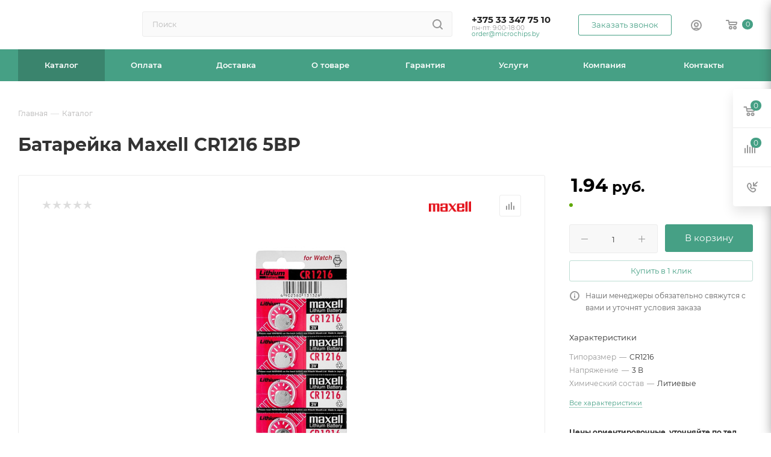

--- FILE ---
content_type: text/html; charset=UTF-8
request_url: https://microchips.by/catalog/batareyki/litievye/3931/
body_size: 51011
content:
<!DOCTYPE html>
<html xmlns="http://www.w3.org/1999/xhtml" xml:lang="ru" lang="ru"  >
<head><link rel="canonical" href="https://microchips.by/catalog/batareyki/litievye/3931/" />
<!-- Google Tag Manager -->
<script>(function(w,d,s,l,i){w[l]=w[l]||[];w[l].push({'gtm.start':
new Date().getTime(),event:'gtm.js'});var f=d.getElementsByTagName(s)[0],
j=d.createElement(s),dl=l!='dataLayer'?'&l='+l:'';j.async=true;j.src=
'https://www.googletagmanager.com/gtm.js?id='+i+dl;f.parentNode.insertBefore(j,f);
})(window,document,'script','dataLayer','GTM-T2LVR8BS');</script>
<!-- End Google Tag Manager -->
	<title>Батарейка Maxell CR1216 5BP купить в  Минске — цена, характеристики, описание | microchips.by</title>
	<meta name="viewport" content="initial-scale=1.0, width=device-width, maximum-scale=1" />
	<meta name="HandheldFriendly" content="true" />
	<meta name="yes" content="yes" />
	<meta name="apple-mobile-web-app-status-bar-style" content="black" />
	<meta name="SKYPE_TOOLBAR" content="SKYPE_TOOLBAR_PARSER_COMPATIBLE" />
	<meta http-equiv="Content-Type" content="text/html; charset=UTF-8" />
<meta name="keywords" content="интернет-магазин, заказать, купить" />
<meta name="description" content="Батарейка Maxell CR1216 5BP по выгодной цене от поставщика. ⭐ Фото. ⭐ Описание. ⭐ Характеристики батареек. ➤ Доставка." />
<link href="/bitrix/css/aspro.max/notice.css?16734187673623"  rel="stylesheet" />
<link href="/bitrix/js/ui/design-tokens/dist/ui.design-tokens.css?172007400626358"  rel="stylesheet" />
<link href="/bitrix/js/ui/fonts/opensans/ui.font.opensans.css?16734180832555"  rel="stylesheet" />
<link href="/bitrix/js/main/popup/dist/main.popup.bundle.css?169573588329861"  rel="stylesheet" />
<link href="/local/templates/aspro_max_Fx_v1/components/bitrix/catalog/main_fx_2/style.css?170835468262978"  rel="stylesheet" />
<link href="/local/templates/aspro_max_Fx_v1/components/bitrix/sale.gift.main.products/main/style.css?1708354682663"  rel="stylesheet" />
<link href="/local/templates/aspro_max_Fx_v1/components/bitrix/news.list/news-list/style.css?170835468210753"  rel="stylesheet" />
<link href="/local/templates/aspro_max_Fx_v1/vendor/css/carousel/swiper/swiper-bundle.min.css?170835468216494"  rel="stylesheet" />
<link href="/local/templates/aspro_max_Fx_v1/css/slider.swiper.min.css?17083546822186"  rel="stylesheet" />
<link href="/local/templates/aspro_max_Fx_v1/css/main_slider.min.css?170835468227739"  rel="stylesheet" />
<link href="/local/templates/aspro_max_Fx_v1/vendor/css/carousel/owl/owl.carousel.min.css?17083546823351"  rel="stylesheet" />
<link href="/local/templates/aspro_max_Fx_v1/vendor/css/carousel/owl/owl.theme.default.min.css?17083546821013"  rel="stylesheet" />
<link href="/local/templates/aspro_max_Fx_v1/css/detail-gallery.css?17083546821118"  rel="stylesheet" />
<link href="/local/templates/aspro_max_Fx_v1/css/jquery.fancybox.min.css?170835468213062"  rel="stylesheet" />
<link href="/local/templates/aspro_max_Fx_v1/components/bitrix/catalog.comments/catalog/style.css?170835468221641"  rel="stylesheet" />
<link href="/bitrix/panel/main/popup.css?167341811622696"  rel="stylesheet" />
<link href="/local/templates/aspro_max_Fx_v1/css/drop.css?17083546822614"  rel="stylesheet" />
<link href="/bitrix/components/bitrix/blog/templates/.default/style.css?168560688033777"  rel="stylesheet" />
<link href="/bitrix/components/bitrix/blog/templates/.default/themes/green/style.css?16856068801140"  rel="stylesheet" />
<link href="/bitrix/components/bitrix/rating.vote/templates/standart_text/style.css?16734170342223"  rel="stylesheet" />
<link href="/local/templates/aspro_max_Fx_v1/css/fonts/montserrat/css/montserrat.min.css?17083546825716"  data-template-style="true"  rel="stylesheet" />
<link href="/local/templates/aspro_max_Fx_v1/css/blocks/dark-light-theme.css?17083546822582"  data-template-style="true"  rel="stylesheet" />
<link href="/local/templates/aspro_max_Fx_v1/css/colored.css?17083546824022"  data-template-style="true"  rel="stylesheet" />
<link href="/local/templates/aspro_max_Fx_v1/vendor/css/bootstrap.css?1708354682114216"  data-template-style="true"  rel="stylesheet" />
<link href="/local/templates/aspro_max_Fx_v1/css/styles.css?1708354682202535"  data-template-style="true"  rel="stylesheet" />
<link href="/local/templates/aspro_max_Fx_v1/css/blocks/blocks.css?170835468223507"  data-template-style="true"  rel="stylesheet" />
<link href="/local/templates/aspro_max_Fx_v1/css/blocks/common.blocks/counter-state/counter-state.css?1708354682466"  data-template-style="true"  rel="stylesheet" />
<link href="/local/templates/aspro_max_Fx_v1/css/menu.css?170835468289131"  data-template-style="true"  rel="stylesheet" />
<link href="/local/templates/aspro_max_Fx_v1/css/catalog.css?170835468216771"  data-template-style="true"  rel="stylesheet" />
<link href="/local/templates/aspro_max_Fx_v1/vendor/css/ripple.css?1708354682854"  data-template-style="true"  rel="stylesheet" />
<link href="/local/templates/aspro_max_Fx_v1/css/stores.css?170835468210361"  data-template-style="true"  rel="stylesheet" />
<link href="/local/templates/aspro_max_Fx_v1/css/yandex_map.css?17083546827688"  data-template-style="true"  rel="stylesheet" />
<link href="/local/templates/aspro_max_Fx_v1/css/header_fixed.css?170835468213592"  data-template-style="true"  rel="stylesheet" />
<link href="/local/templates/aspro_max_Fx_v1/ajax/ajax.css?1708354682326"  data-template-style="true"  rel="stylesheet" />
<link href="/local/templates/aspro_max_Fx_v1/css/searchtitle.css?170835468211981"  data-template-style="true"  rel="stylesheet" />
<link href="/local/templates/aspro_max_Fx_v1/css/blocks/line-block.min.css?17083546824730"  data-template-style="true"  rel="stylesheet" />
<link href="/local/components/fenix/menu/templates/top/style.css?17083546825887"  data-template-style="true"  rel="stylesheet" />
<link href="/local/templates/aspro_max_Fx_v1/css/mega_menu.css?17083546821653"  data-template-style="true"  rel="stylesheet" />
<link href="/local/templates/aspro_max_Fx_v1/components/bitrix/breadcrumb/main_fx/style.css?17083546822039"  data-template-style="true"  rel="stylesheet" />
<link href="/local/templates/aspro_max_Fx_v1/css/footer.css?170835468237004"  data-template-style="true"  rel="stylesheet" />
<link href="/bitrix/components/aspro/marketing.popup.max/templates/.default/style.css?16734187546229"  data-template-style="true"  rel="stylesheet" />
<link href="/bitrix/tools/concept.quiz/css/template_styles.css?171420200286440"  data-template-style="true"  rel="stylesheet" />
<link href="/local/templates/aspro_max_Fx_v1/styles.css?170835468221781"  data-template-style="true"  rel="stylesheet" />
<link href="/local/templates/aspro_max_Fx_v1/template_styles.css?1708354682487229"  data-template-style="true"  rel="stylesheet" />
<link href="/local/templates/aspro_max_Fx_v1/css/header.css?170835468236296"  data-template-style="true"  rel="stylesheet" />
<link href="/local/templates/aspro_max_Fx_v1/css/media.css?1708354682199478"  data-template-style="true"  rel="stylesheet" />
<link href="/local/templates/aspro_max_Fx_v1/css/h1-bold.css?1708354682466"  data-template-style="true"  rel="stylesheet" />
<link href="/local/templates/aspro_max_Fx_v1/css/lower-buttons.css?1708354682819"  data-template-style="true"  rel="stylesheet" />
<link href="/local/templates/aspro_max_Fx_v1/themes/custom_s1/theme.css?170913400054991"  data-template-style="true"  rel="stylesheet" />
<link href="/local/templates/aspro_max_Fx_v1/css/widths/width-3.css?17083546824051"  data-template-style="true"  rel="stylesheet" />
<link href="/local/templates/aspro_max_Fx_v1/css/fonts/font-11.css?1708354682943"  data-template-style="true"  rel="stylesheet" />
<link href="/local/templates/aspro_max_Fx_v1/css/custom.css?17083546828847"  data-template-style="true"  rel="stylesheet" />
<link href="/bitrix/tools/concept.quiz/css/responsive.css?171420200213048"  data-template-style="true"  rel="stylesheet" />
<script>if(!window.BX)window.BX={};if(!window.BX.message)window.BX.message=function(mess){if(typeof mess==='object'){for(let i in mess) {BX.message[i]=mess[i];} return true;}};</script>
<script>(window.BX||top.BX).message({"NOTICE_ADDED2CART":"В корзине","NOTICE_CLOSE":"Закрыть","NOTICE_MORE":"и ещё #COUNT# #PRODUCTS#","NOTICE_PRODUCT0":"товаров","NOTICE_PRODUCT1":"товар","NOTICE_PRODUCT2":"товара","NOTICE_ADDED2DELAY":"В отложенных","NOTICE_ADDED2COMPARE":"В сравнении","NOTICE_ERROR":"Ошибка","NOTICE_REQUEST_ERROR":"Ошибка запроса","NOTICE_AUTHORIZED":"Вы успешно авторизовались","NOTICE_ADDED2FAVORITE":"В избранном","NOTICE_ADDED2SUBSCRIBE":"Вы подписались","NOTICE_REMOVED_FROM_COMPARE":"Удалено из сравнения","NOTICE_REMOVED_FROM_FAVORITE":"Удалено из избранного","NOTICE_REMOVED_FROM_SUBSCRIBE":"Удалено из подписки"});</script>
<script>(window.BX||top.BX).message({"JS_CORE_LOADING":"Загрузка...","JS_CORE_NO_DATA":"- Нет данных -","JS_CORE_WINDOW_CLOSE":"Закрыть","JS_CORE_WINDOW_EXPAND":"Развернуть","JS_CORE_WINDOW_NARROW":"Свернуть в окно","JS_CORE_WINDOW_SAVE":"Сохранить","JS_CORE_WINDOW_CANCEL":"Отменить","JS_CORE_WINDOW_CONTINUE":"Продолжить","JS_CORE_H":"ч","JS_CORE_M":"м","JS_CORE_S":"с","JSADM_AI_HIDE_EXTRA":"Скрыть лишние","JSADM_AI_ALL_NOTIF":"Показать все","JSADM_AUTH_REQ":"Требуется авторизация!","JS_CORE_WINDOW_AUTH":"Войти","JS_CORE_IMAGE_FULL":"Полный размер"});</script>
<script src="/bitrix/js/main/core/core.js?1720074027498410"></script>
<script>BX.Runtime.registerExtension({"name":"main.core","namespace":"BX","loaded":true});</script>
<script>BX.setJSList(["\/bitrix\/js\/main\/core\/core_ajax.js","\/bitrix\/js\/main\/core\/core_promise.js","\/bitrix\/js\/main\/polyfill\/promise\/js\/promise.js","\/bitrix\/js\/main\/loadext\/loadext.js","\/bitrix\/js\/main\/loadext\/extension.js","\/bitrix\/js\/main\/polyfill\/promise\/js\/promise.js","\/bitrix\/js\/main\/polyfill\/find\/js\/find.js","\/bitrix\/js\/main\/polyfill\/includes\/js\/includes.js","\/bitrix\/js\/main\/polyfill\/matches\/js\/matches.js","\/bitrix\/js\/ui\/polyfill\/closest\/js\/closest.js","\/bitrix\/js\/main\/polyfill\/fill\/main.polyfill.fill.js","\/bitrix\/js\/main\/polyfill\/find\/js\/find.js","\/bitrix\/js\/main\/polyfill\/matches\/js\/matches.js","\/bitrix\/js\/main\/polyfill\/core\/dist\/polyfill.bundle.js","\/bitrix\/js\/main\/core\/core.js","\/bitrix\/js\/main\/polyfill\/intersectionobserver\/js\/intersectionobserver.js","\/bitrix\/js\/main\/lazyload\/dist\/lazyload.bundle.js","\/bitrix\/js\/main\/polyfill\/core\/dist\/polyfill.bundle.js","\/bitrix\/js\/main\/parambag\/dist\/parambag.bundle.js"]);
</script>
<script>(window.BX||top.BX).message({"CT_BST_SEARCH_BUTTON2":"Найти","SEARCH_IN_SITE_FULL":"По всему сайту","SEARCH_IN_SITE":"Везде","SEARCH_IN_CATALOG_FULL":"По каталогу","SEARCH_IN_CATALOG":"Каталог"});</script>
<script>BX.Runtime.registerExtension({"name":"aspro_searchtitle","namespace":"window","loaded":true});</script>
<script>BX.Runtime.registerExtension({"name":"aspro_line_block","namespace":"window","loaded":true});</script>
<script>BX.Runtime.registerExtension({"name":"aspro_mega_menu","namespace":"window","loaded":true});</script>
<script>BX.Runtime.registerExtension({"name":"ui.design-tokens","namespace":"window","loaded":true});</script>
<script>BX.Runtime.registerExtension({"name":"ui.fonts.opensans","namespace":"window","loaded":true});</script>
<script>BX.Runtime.registerExtension({"name":"main.popup","namespace":"BX.Main","loaded":true});</script>
<script>BX.Runtime.registerExtension({"name":"popup","namespace":"window","loaded":true});</script>
<script>BX.Runtime.registerExtension({"name":"main.pageobject","namespace":"window","loaded":true});</script>
<script>(window.BX||top.BX).message({"JS_CORE_LOADING":"Загрузка...","JS_CORE_NO_DATA":"- Нет данных -","JS_CORE_WINDOW_CLOSE":"Закрыть","JS_CORE_WINDOW_EXPAND":"Развернуть","JS_CORE_WINDOW_NARROW":"Свернуть в окно","JS_CORE_WINDOW_SAVE":"Сохранить","JS_CORE_WINDOW_CANCEL":"Отменить","JS_CORE_WINDOW_CONTINUE":"Продолжить","JS_CORE_H":"ч","JS_CORE_M":"м","JS_CORE_S":"с","JSADM_AI_HIDE_EXTRA":"Скрыть лишние","JSADM_AI_ALL_NOTIF":"Показать все","JSADM_AUTH_REQ":"Требуется авторизация!","JS_CORE_WINDOW_AUTH":"Войти","JS_CORE_IMAGE_FULL":"Полный размер"});</script>
<script>BX.Runtime.registerExtension({"name":"window","namespace":"window","loaded":true});</script>
<script>(window.BX||top.BX).message({"DROP_FILE":"\u003Cspan\u003EНажмите для загрузки\u003C\/span\u003E или перетащите фото (до #COUNT_FILES# файлов, 0.5 мб на файл)"});</script>
<script>BX.Runtime.registerExtension({"name":"aspro_drop","namespace":"window","loaded":true});</script>
<script type="extension/settings" data-extension="currency.currency-core">{"region":"by"}</script>
<script>BX.Runtime.registerExtension({"name":"currency.currency-core","namespace":"BX.Currency","loaded":true});</script>
<script>BX.Runtime.registerExtension({"name":"currency","namespace":"window","loaded":true});</script>
<script>BX.Runtime.registerExtension({"name":"aspro_swiper_init","namespace":"window","loaded":true});</script>
<script>BX.Runtime.registerExtension({"name":"aspro_swiper","namespace":"window","loaded":true});</script>
<script>BX.Runtime.registerExtension({"name":"aspro_swiper_main_styles","namespace":"window","loaded":true});</script>
<script>BX.Runtime.registerExtension({"name":"aspro_hash_location","namespace":"window","loaded":true});</script>
<script>BX.Runtime.registerExtension({"name":"aspro_tabs_history","namespace":"window","loaded":true});</script>
<script>BX.Runtime.registerExtension({"name":"ls","namespace":"window","loaded":true});</script>
<script>BX.Runtime.registerExtension({"name":"aspro_owl_carousel","namespace":"window","loaded":true});</script>
<script>BX.Runtime.registerExtension({"name":"aspro_catalog_element","namespace":"window","loaded":true});</script>
<script>BX.Runtime.registerExtension({"name":"aspro_detail_gallery","namespace":"window","loaded":true});</script>
<script>BX.Runtime.registerExtension({"name":"aspro_fancybox","namespace":"window","loaded":true});</script>
<script>(window.BX||top.BX).message({"LANGUAGE_ID":"ru","FORMAT_DATE":"DD.MM.YYYY","FORMAT_DATETIME":"DD.MM.YYYY HH:MI:SS","COOKIE_PREFIX":"BITRIX_SM","SERVER_TZ_OFFSET":"10800","UTF_MODE":"Y","SITE_ID":"s1","SITE_DIR":"\/","USER_ID":"","SERVER_TIME":1769448476,"USER_TZ_OFFSET":0,"USER_TZ_AUTO":"Y","bitrix_sessid":"fa1968af899329488a3767c5446bdc09"});</script>

<script src="/bitrix/js/main/ajax.js?167341703435509"></script>
<script src="/bitrix/js/aspro.max/notice.js?169573604428186"></script>
<script src="/bitrix/js/main/popup/dist/main.popup.bundle.js?1720073886117034"></script>
<script src="/bitrix/js/main/pageobject/pageobject.js?1673417034864"></script>
<script src="/bitrix/js/main/core/core_window.js?172007388698766"></script>
<script src="/bitrix/js/main/rating.js?169711617116557"></script>
<script src="/bitrix/js/currency/currency-core/dist/currency-core.bundle.js?17200739228800"></script>
<script src="/bitrix/js/currency/core_currency.js?17200739221181"></script>
<script src="/bitrix/js/main/core/core_ls.js?167341703410430"></script>
<script>BX.message({'PORTAL_WIZARD_NAME':'Аспро: Максимум - интернет-магазин','PORTAL_WIZARD_DESC':'Аспро: Максимум - интернет магазин с поддержкой современных технологий: BigData, композитный сайт, фасетный поиск, адаптивная верстка','ASPRO_MAX_MOD_INST_OK':'Поздравляем, модуль «Аспро: Максимум - интернет-магазин» успешно установлен!<br />\nДля установки готового сайта, пожалуйста перейдите <a href=\'/bitrix/admin/wizard_list.php?lang=ru\'>в список мастеров<\/a> <br />и выберите пункт «Установить» в меню мастера aspro:max','ASPRO_MAX_MOD_UNINST_OK':'Удаление модуля успешно завершено','ASPRO_MAX_SCOM_INSTALL_NAME':'Аспро: Максимум - интернет-магазин','ASPRO_MAX_SCOM_INSTALL_DESCRIPTION':'Мастер создания интернет-магазина «Аспро: Максимум - интернет-магазин»','ASPRO_MAX_SCOM_INSTALL_TITLE':'Установка модуля \"Аспро: Максимум\"','ASPRO_MAX_SCOM_UNINSTALL_TITLE':'Удаление модуля \"Аспро: Максимум\"','ASPRO_MAX_SPER_PARTNER':'Аспро','ASPRO_MAX_PARTNER_URI':'http://www.aspro.ru','OPEN_WIZARDS_LIST':'Открыть список мастеров','ASPRO_MAX_INSTALL_SITE':'Установить готовый сайт','PHONE':'Телефон','FAST_VIEW':'Быстрый просмотр','TABLES_SIZE_TITLE':'Подбор размера','SOCIAL':'Социальные сети','DESCRIPTION':'Описание магазина','ITEMS':'Товары','LOGO':'Логотип','REGISTER_INCLUDE_AREA':'Текст о регистрации','AUTH_INCLUDE_AREA':'Текст об авторизации','FRONT_IMG':'Изображение компании','EMPTY_CART':'пуста','CATALOG_VIEW_MORE':'... Показать все','CATALOG_VIEW_LESS':'... Свернуть','JS_REQUIRED':'Заполните это поле','JS_FORMAT':'Неверный формат','JS_FILE_EXT':'Недопустимое расширение файла','JS_PASSWORD_COPY':'Пароли не совпадают','JS_PASSWORD_LENGTH':'Минимум 6 символов','JS_ERROR':'Неверно заполнено поле','JS_FILE_SIZE':'Максимальный размер 5мб','JS_FILE_BUTTON_NAME':'Выберите файл','JS_FILE_DEFAULT':'Прикрепите файл','JS_DATE':'Некорректная дата','JS_DATETIME':'Некорректная дата/время','JS_REQUIRED_LICENSES':'Согласитесь с условиями','JS_REQUIRED_OFFER':'Согласитесь с условиями','LICENSE_PROP':'Согласие на обработку персональных данных','LOGIN_LEN':'Введите минимум {0} символа','FANCY_CLOSE':'Закрыть','FANCY_NEXT':'Следующий','FANCY_PREV':'Предыдущий','TOP_AUTH_REGISTER':'Регистрация','CALLBACK':'Заказать звонок','ASK':'Задать вопрос','REVIEW':'Оставить отзыв','S_CALLBACK':'Заказать звонок','UNTIL_AKC':'До конца акции','TITLE_QUANTITY_BLOCK':'Остаток','TITLE_QUANTITY':'шт','TOTAL_SUMM_ITEM':'Общая стоимость ','SUBSCRIBE_SUCCESS':'Вы успешно подписались','RECAPTCHA_TEXT':'Подтвердите, что вы не робот','JS_RECAPTCHA_ERROR':'Пройдите проверку','COUNTDOWN_SEC':'сек','COUNTDOWN_MIN':'мин','COUNTDOWN_HOUR':'час','COUNTDOWN_DAY0':'дн','COUNTDOWN_DAY1':'дн','COUNTDOWN_DAY2':'дн','COUNTDOWN_WEAK0':'Недель','COUNTDOWN_WEAK1':'Неделя','COUNTDOWN_WEAK2':'Недели','COUNTDOWN_MONTH0':'Месяцев','COUNTDOWN_MONTH1':'Месяц','COUNTDOWN_MONTH2':'Месяца','COUNTDOWN_YEAR0':'Лет','COUNTDOWN_YEAR1':'Год','COUNTDOWN_YEAR2':'Года','COUNTDOWN_COMPACT_SEC':'с','COUNTDOWN_COMPACT_MIN':'м','COUNTDOWN_COMPACT_HOUR':'ч','COUNTDOWN_COMPACT_DAY':'д','COUNTDOWN_COMPACT_WEAK':'н','COUNTDOWN_COMPACT_MONTH':'м','COUNTDOWN_COMPACT_YEAR0':'л','COUNTDOWN_COMPACT_YEAR1':'г','CATALOG_PARTIAL_BASKET_PROPERTIES_ERROR':'Заполнены не все свойства у добавляемого товара','CATALOG_EMPTY_BASKET_PROPERTIES_ERROR':'Выберите свойства товара, добавляемые в корзину в параметрах компонента','CATALOG_ELEMENT_NOT_FOUND':'Элемент не найден','ERROR_ADD2BASKET':'Ошибка добавления товара в корзину','CATALOG_SUCCESSFUL_ADD_TO_BASKET':'Успешное добавление товара в корзину','ERROR_BASKET_TITLE':'Ошибка корзины','ERROR_BASKET_PROP_TITLE':'Выберите свойства, добавляемые в корзину','ERROR_BASKET_BUTTON':'Выбрать','BASKET_TOP':'Корзина в шапке','ERROR_ADD_DELAY_ITEM':'Ошибка отложенной корзины','VIEWED_TITLE':'Ранее вы смотрели','VIEWED_BEFORE':'Ранее вы смотрели','BEST_TITLE':'Лучшие предложения','CT_BST_SEARCH_BUTTON':'Поиск','CT_BST_SEARCH2_BUTTON':'Найти','BASKET_PRINT_BUTTON':'Распечатать','BASKET_CLEAR_ALL_BUTTON':'Очистить','BASKET_QUICK_ORDER_BUTTON':'Быстрый заказ','BASKET_CONTINUE_BUTTON':'Продолжить покупки','BASKET_ORDER_BUTTON':'Оформить заказ','SHARE_BUTTON':'Поделиться','BASKET_CHANGE_TITLE':'Ваш заказ','BASKET_CHANGE_LINK':'Изменить','MORE_INFO_SKU':'Купить','FROM':'от','BEFORE':'до','TITLE_BLOCK_VIEWED_NAME':'Ранее вы смотрели','T_BASKET':'Корзина','FILTER_EXPAND_VALUES':'Показать все','FILTER_HIDE_VALUES':'Свернуть','FULL_ORDER':'Полный заказ','CUSTOM_COLOR_CHOOSE':'Выбрать','CUSTOM_COLOR_CANCEL':'Отмена','S_MOBILE_MENU':'Меню','MAX_T_MENU_BACK':'Назад','MAX_T_MENU_CALLBACK':'Обратная связь','MAX_T_MENU_CONTACTS_TITLE':'Будьте на связи','SEARCH_TITLE':'Поиск','SOCIAL_TITLE':'Оставайтесь на связи','HEADER_SCHEDULE':'Время работы','SEO_TEXT':'SEO описание','COMPANY_IMG':'Картинка компании','COMPANY_TEXT':'Описание компании','CONFIG_SAVE_SUCCESS':'Настройки сохранены','CONFIG_SAVE_FAIL':'Ошибка сохранения настроек','ITEM_ECONOMY':'Экономия','ITEM_ARTICLE':'Артикул: ','JS_FORMAT_ORDER':'имеет неверный формат','JS_BASKET_COUNT_TITLE':'В корзине товаров на SUMM','POPUP_VIDEO':'Видео','POPUP_GIFT_TEXT':'Нашли что-то особенное? Намекните другу о подарке!','ORDER_FIO_LABEL':'Ф.И.О.','ORDER_PHONE_LABEL':'Телефон','ORDER_REGISTER_BUTTON':'Регистрация','PRICES_TYPE':'Варианты цен','FILTER_HELPER_VALUES':' знач.','SHOW_MORE_SCU_MAIN':'Еще #COUNT#','SHOW_MORE_SCU_1':'предложение','SHOW_MORE_SCU_2':'предложения','SHOW_MORE_SCU_3':'предложений','PARENT_ITEM_NOT_FOUND':'Не найден основной товар для услуги в корзине. Обновите страницу и попробуйте снова.','INVALID_NUMBER':'Неверный номер','INVALID_COUNTRY_CODE':'Неверный код страны','TOO_SHORT':'Номер слишком короткий','TOO_LONG':'Номер слишком длинный'})</script>
<link href="/local/templates/aspro_max_Fx_v1/css/critical.css?170835468233" data-skip-moving="true" rel="stylesheet">
<meta name="theme-color" content="#46a085">
<style>:root{--theme-base-color: #46a085;--theme-base-opacity-color: #46a0851a;--theme-base-color-hue:162;--theme-base-color-saturation:39%;--theme-base-color-lightness:45%;}</style>
<style>html {--theme-page-width: 1348px;--theme-page-width-padding: 30px}</style>
<script src="/local/templates/aspro_max_Fx_v1/js/observer.js" async defer></script>
<script data-skip-moving="true">window.lazySizesConfig = window.lazySizesConfig || {};lazySizesConfig.loadMode = 1;lazySizesConfig.expand = 200;lazySizesConfig.expFactor = 1;lazySizesConfig.hFac = 0.1;window.lazySizesConfig.lazyClass = "lazy";</script>
<script src="/local/templates/aspro_max_Fx_v1/js/ls.unveilhooks.min.js" data-skip-moving="true" defer></script>
<script src="/local/templates/aspro_max_Fx_v1/js/lazysizes.min.js" data-skip-moving="true" defer></script>
<link href="/local/templates/aspro_max_Fx_v1/css/print.css?170835468223591" data-template-style="true" rel="stylesheet" media="print">
					<script data-skip-moving="true" src="/bitrix/js/main/jquery/jquery-3.6.0.min.js"></script>
					<script data-skip-moving="true" src="/local/templates/aspro_max_Fx_v1/js/speed.min.js?=1708354682"></script>
<link rel="shortcut icon" href="/favicon.ico" type="image/x-icon" />
<link rel="apple-touch-icon" sizes="180x180" href="/upload/CMax/252/akg2rk1vp22ocvfyh2lagbwneu6ggavx.png" />
<meta property="og:description" content="Батарейка Maxell CR1216 5BP по выгодной цене от поставщика. ⭐ Фото. ⭐ Описание. ⭐ Характеристики батареек. ➤ Доставка." />
<meta property="og:image" content="https://microchips.by/upload/iblock/3f1/lqxdich2il1d1c315zc0owrdwtnkxzkv.jpg" />
<link rel="image_src" href="https://microchips.by/upload/iblock/3f1/lqxdich2il1d1c315zc0owrdwtnkxzkv.jpg"  />
<meta property="og:title" content="Батарейка Maxell CR1216 5BP купить в  Минске — цена, характеристики, описание | microchips.by" />
<meta property="og:type" content="website" />
<meta property="og:url" content="https://microchips.by/catalog/batareyki/litievye/3931/" />
<script src="/local/templates/aspro_max_Fx_v1/js/fetch/bottom_panel.js" data-skip-moving="true" defer=""></script>


<script src="/local/templates/aspro_max_Fx_v1/vendor/js/bootstrap.js?170835468227908"></script>
<script src="/local/templates/aspro_max_Fx_v1/js/jquery.actual.min.js?17083546821238"></script>
<script src="/local/templates/aspro_max_Fx_v1/vendor/js/ripple.js?17083546824702"></script>
<script src="/local/templates/aspro_max_Fx_v1/js/browser.js?1708354682996"></script>
<script src="/local/templates/aspro_max_Fx_v1/js/jquery.uniform.min.js?17083546828308"></script>
<script src="/local/templates/aspro_max_Fx_v1/vendor/js/sticky-sidebar.js?170835468225989"></script>
<script src="/local/templates/aspro_max_Fx_v1/js/jquery.validate.min.js?170835468222254"></script>
<script src="/local/templates/aspro_max_Fx_v1/js/jquery.alphanumeric.js?17083546821901"></script>
<script src="/local/templates/aspro_max_Fx_v1/js/jquery.cookie.js?17083546823066"></script>
<script src="/local/templates/aspro_max_Fx_v1/js/mobile.js?170835468227666"></script>
<script src="/local/templates/aspro_max_Fx_v1/js/main.js?1708354682323974"></script>
<script src="/local/templates/aspro_max_Fx_v1/js/blocks/blocks.js?170835468212211"></script>
<script src="/local/templates/aspro_max_Fx_v1/js/autoload/item-action.js?170835468216172"></script>
<script src="/bitrix/components/bitrix/search.title/script.js?16734170629847"></script>
<script src="/local/templates/aspro_max_Fx_v1/components/bitrix/search.title/mega_menu/script.js?170835468210891"></script>
<script src="/local/templates/aspro_max_Fx_v1/js/searchtitle.js?17083546821367"></script>
<script src="/local/templates/aspro_max_Fx_v1/components/bitrix/search.title/corp/script.js?170835468211187"></script>
<script src="/local/components/fenix/menu/templates/top/script.js?17083546821184"></script>
<script src="/local/templates/aspro_max_Fx_v1/js/mega_menu.js?1708354682994"></script>
<script src="/local/templates/aspro_max_Fx_v1/components/bitrix/menu/bottom/script.js?1708354682789"></script>
<script src="/bitrix/components/aspro/marketing.popup.max/templates/.default/script.js?16734187521756"></script>
<script src="/local/templates/aspro_max_Fx_v1/components/bitrix/search.title/fixed/script.js?170835468210846"></script>
<script src="/bitrix/tools/concept.quiz/js/scripts.js?171420200243869"></script>
<script src="/local/templates/aspro_max_Fx_v1/js/custom.js?17083546821769"></script>
<script src="/local/templates/aspro_max_Fx_v1/components/bitrix/catalog/main_fx_2/script.js?170835468219925"></script>
<script src="/local/templates/aspro_max_Fx_v1/components/bitrix/catalog.element/main/script.js?170835468211006"></script>
<script src="/local/templates/aspro_max_Fx_v1/components/bitrix/sale.prediction.product.detail/main/script.js?1708354682579"></script>
<script src="/local/templates/aspro_max_Fx_v1/components/bitrix/sale.gift.product/main/script.js?170835468249278"></script>
<script src="/local/templates/aspro_max_Fx_v1/components/bitrix/sale.gift.main.products/main/script.js?17083546824955"></script>
<script src="/local/templates/aspro_max_Fx_v1/js/rating_likes.js?170835468210797"></script>
<script src="/local/templates/aspro_max_Fx_v1/components/bitrix/news.list/news-list/script.js?17083546821202"></script>
<script src="/local/templates/aspro_max_Fx_v1/js/slider.swiper.min.js?17083546821407"></script>
<script src="/local/templates/aspro_max_Fx_v1/vendor/js/carousel/swiper/swiper-bundle.min.js?170835468296303"></script>
<script src="/local/templates/aspro_max_Fx_v1/js/hash_location.js?1708354682995"></script>
<script src="/local/templates/aspro_max_Fx_v1/js/tabs_history.js?17083546821996"></script>
<script src="/local/templates/aspro_max_Fx_v1/js/jquery.history.js?170835468221571"></script>
<script src="/local/templates/aspro_max_Fx_v1/vendor/js/carousel/owl/owl.carousel.min.js?170835468244743"></script>
<script src="/local/templates/aspro_max_Fx_v1/js/catalog_element.min.js?170835468213416"></script>
<script src="/local/templates/aspro_max_Fx_v1/js/jquery.fancybox.min.js?170835468267390"></script>
<script src="/local/templates/aspro_max_Fx_v1/components/bitrix/catalog.comments/catalog/script.js?17083546827715"></script>
<script src="/local/templates/aspro_max_Fx_v1/js/drop.js?17083546826679"></script>
<script>var _ba = _ba || []; _ba.push(["aid", "cfded81efd55f2c2804881219567d3f7"]); _ba.push(["host", "microchips.by"]); (function() {var ba = document.createElement("script"); ba.type = "text/javascript"; ba.async = true;ba.src = (document.location.protocol == "https:" ? "https://" : "http://") + "bitrix.info/ba.js";var s = document.getElementsByTagName("script")[0];s.parentNode.insertBefore(ba, s);})();</script>

			</head>
<body class=" site_s1  fill_bg_n catalog-delayed-btn-N theme-light" id="main" data-site="/">
<!-- Google Tag Manager (noscript) -->
<noscript><iframe src="https://www.googletagmanager.com/ns.html?id=GTM-T2LVR8BS"
height="0" width="0" style="display:none;visibility:hidden"></iframe></noscript>
<!-- End Google Tag Manager (noscript) -->
<!-- Roistat Counter Start -->
<script>
(function(w, d, s, h, id) {
    w.roistatProjectId = id; w.roistatHost = h;
    var p = d.location.protocol == "https:" ? "https://" : "http://";
    var u = /^.*roistat_visit=[^;]+(.*)?$/.test(d.cookie) ? "/dist/module.js" : "/api/site/1.0/"+id+"/init?referrer="+encodeURIComponent(d.location.href);
    var js = d.createElement(s); js.charset="UTF-8"; js.async = 1; js.src = p+h+u; var js2 = d.getElementsByTagName(s)[0]; js2.parentNode.insertBefore(js, js2);
})(window, document, 'script', 'cloud.roistat.com', '8975f09fef1de8c2ded8b12d6a8e3eb3');
</script>
<!-- Roistat Counter End -->
	
	<div id="panel"></div>
	
				<!--'start_frame_cache_basketitems-component-block'-->												<div id="ajax_basket"></div>
					<!--'end_frame_cache_basketitems-component-block'-->								<div class="cd-modal-bg"></div>
		<script data-skip-moving="true">var solutionName = 'arMaxOptions';</script>
		<script src="/local/templates/aspro_max_Fx_v1/js/setTheme.php?site_id=s1&site_dir=/" data-skip-moving="true"></script>
		<script>window.onload=function(){window.basketJSParams = window.basketJSParams || [];window.dataLayer = window.dataLayer || [];}
		BX.message({'MIN_ORDER_PRICE_TEXT':'<b>Минимальная сумма заказа #PRICE#<\/b><br/>Пожалуйста, добавьте еще товаров в корзину','LICENSES_TEXT':'Я согласен на <a href=\"/include/licenses_detail.php\" target=\"_blank\">обработку персональных данных<\/a>'});
		arAsproOptions.PAGES.FRONT_PAGE = window[solutionName].PAGES.FRONT_PAGE = "";arAsproOptions.PAGES.BASKET_PAGE = window[solutionName].PAGES.BASKET_PAGE = "";arAsproOptions.PAGES.ORDER_PAGE = window[solutionName].PAGES.ORDER_PAGE = "";arAsproOptions.PAGES.PERSONAL_PAGE = window[solutionName].PAGES.PERSONAL_PAGE = "";arAsproOptions.PAGES.CATALOG_PAGE = window[solutionName].PAGES.CATALOG_PAGE = "1";</script>
		<div class="wrapper1  header_bgcolored long_header colored_header catalog_page basket_fly fly2 basket_fill_WHITE side_LEFT block_side_WIDE catalog_icons_N banner_auto  mheader-v1 header-vcustom_fx_2 header-font-lower_Y regions_N title_position_LEFT footer-v1 front-vindex1 mfixed_Y mfixed_view_always title-vcustom_fx_3 lazy_Y with_phones compact-catalog normal-catalog-img landing-slider big-banners-mobile-slider bottom-icons-panel-N compact-breadcrumbs-slider catalog-delayed-btn-N  ">

<div class="mega_fixed_menu scrollblock">
	<div class="maxwidth-theme">
		<svg class="svg svg-close" width="14" height="14" viewBox="0 0 14 14">
		  <path data-name="Rounded Rectangle 568 copy 16" d="M1009.4,953l5.32,5.315a0.987,0.987,0,0,1,0,1.4,1,1,0,0,1-1.41,0L1008,954.4l-5.32,5.315a0.991,0.991,0,0,1-1.4-1.4L1006.6,953l-5.32-5.315a0.991,0.991,0,0,1,1.4-1.4l5.32,5.315,5.31-5.315a1,1,0,0,1,1.41,0,0.987,0.987,0,0,1,0,1.4Z" transform="translate(-1001 -946)"></path>
		</svg>
		<i class="svg svg-close mask arrow"></i>
		<div class="row">
			<div class="col-md-9">
				<div class="left_menu_block">
					<div class="logo_block flexbox flexbox--row align-items-normal">
						<div class="logo">
							<a href="/">
<?xml version="1.0" encoding="utf-8"?>
<!-- Generator: Adobe Illustrator 26.0.3, SVG Export Plug-In . SVG Version: 6.00 Build 0)  -->
<svg version="1.1" id="Слой_2" xmlns="http://www.w3.org/2000/svg" xmlns:xlink="http://www.w3.org/1999/xlink" x="0px" y="0px"
	 viewBox="0 0 500 155" style="enable-background:new 0 0 500 155;" xml:space="preserve">
<style>
	.st0{fill:none;stroke:#35B39D;stroke-miterlimit:10;}
	.st1{fill:#008A6D;}
	.st2{fill:#35B39D;}
</style>
<path class="st0" d="M71.43,70.42c0.01,0.04,0.02,0.09,0.04,0.13v-0.17L71.43,70.42z"/>
<path class="st1" d="M112.61,15.94c-5.76,0-11.25,1.14-16.27,3.21v-2.29H71.47v31.9c9.25,0,18.7,0,28.05,0
	c3.13-4.4,8.27-7.28,14.08-7.28c9.53,0,17.26,7.73,17.26,17.26c0,9.53-7.73,17.26-17.26,17.26c-9.53,0-17.26-7.73-17.26-17.26
	c0-1.73,0.26-3.4,0.73-4.98c-8.44,0-17.03,0-25.6,0v48.65h24.87v-4.08c5.01,2.07,10.51,3.21,16.27,3.21
	c23.64,0,42.8-19.16,42.8-42.8S136.25,15.94,112.61,15.94z"/>
<path class="st2" d="M55.21,140.21c5.76,0,11.25-1.14,16.27-3.21v2.29h24.87v-31.9c-9.25,0-18.7,0-28.05,0
	c-3.13,4.4-8.27,7.28-14.08,7.28c-9.53,0-17.26-7.73-17.26-17.26c0-9.53,7.73-17.26,17.26-17.26c9.53,0,17.26,7.73,17.26,17.26
	c0,1.73-0.26,3.4-0.73,4.98c8.44,0,17.03,0,25.6,0V53.74H71.48v4.08c-5.01-2.07-10.51-3.21-16.27-3.21
	c-23.64,0-42.8,19.16-42.8,42.8S31.57,140.21,55.21,140.21z"/>
<g>
	<g>
		<path class="st1" d="M166.83,66.66h10.12l5.39,14.63c0.66,1.98,1.21,4.18,1.87,6.27h0.22c0.66-2.09,1.21-4.29,1.87-6.27
			l5.17-14.63h10.12v35.75H193V91.85c0-3.63,0.77-9.18,1.21-12.76h-0.22l-2.97,8.58l-4.4,11.82h-5.06l-4.4-11.82l-2.86-8.58h-0.22
			c0.44,3.57,1.21,9.13,1.21,12.76v10.56h-8.47V66.66z"/>
		<path class="st1" d="M210.61,66.66h9.46v35.75h-9.46V66.66z"/>
		<path class="st1" d="M227.55,84.81c0-11.99,8.25-18.81,17.27-18.81c4.73,0,8.58,2.2,11.11,4.73l-4.95,6.05
			c-1.76-1.54-3.52-2.64-5.94-2.64c-4.18,0-7.81,3.85-7.81,10.34c0,6.71,3.08,10.45,7.7,10.45c2.75,0,4.95-1.43,6.49-3.08l4.95,5.94
			c-3.02,3.52-7.15,5.28-11.77,5.28C235.47,103.07,227.55,97.02,227.55,84.81z"/>
		<path class="st1" d="M262.42,66.66h13.53c7.7,0,14.3,2.64,14.3,11.55c0,8.63-6.6,12.21-14.3,12.21h-4.07v11.99h-9.46V66.66z
			 M275.28,82.94c3.74,0,5.72-1.65,5.72-4.73s-1.98-4.07-5.72-4.07h-3.41v8.8H275.28z M274.24,87.94l6.38-6.27l11.6,20.73h-10.56
			L274.24,87.94z"/>
		<path class="st1" d="M296.63,84.37c0-11.77,6.71-18.37,16.61-18.37s16.61,6.65,16.61,18.37c0,11.77-6.71,18.7-16.61,18.7
			S296.63,96.14,296.63,84.37z M320.16,84.37c0-6.49-2.64-10.23-6.93-10.23s-6.93,3.74-6.93,10.23s2.64,10.56,6.93,10.56
			S320.16,90.86,320.16,84.37z"/>
		<path class="st1" d="M335.78,84.81c0-11.99,8.25-18.81,17.27-18.81c4.73,0,8.58,2.2,11.11,4.73l-4.95,6.05
			c-1.76-1.54-3.52-2.64-5.94-2.64c-4.18,0-7.81,3.85-7.81,10.34c0,6.71,3.08,10.45,7.7,10.45c2.75,0,4.95-1.43,6.49-3.08l4.95,5.94
			c-3.02,3.52-7.15,5.28-11.77,5.28C343.7,103.07,335.78,97.02,335.78,84.81z"/>
		<path class="st1" d="M370.65,66.66h9.46v13.31h10.67V66.66h9.46v35.75h-9.46V88.22h-10.67v14.19h-9.46V66.66z"/>
		<path class="st1" d="M409.26,66.66h9.46v35.75h-9.46V66.66z"/>
		<path class="st1" d="M427.74,66.66h13.09c7.81,0,14.52,2.86,14.52,11.88c0,8.74-6.82,12.54-14.3,12.54h-3.85v11.33h-9.46V66.66z
			 M440.61,83.6c3.74,0,5.5-1.87,5.5-5.06s-2.09-4.4-5.72-4.4h-3.19v9.46H440.61z"/>
		<path class="st1" d="M460.08,97.95l5.39-6.49c2.53,2.03,5.72,3.46,8.36,3.46c2.86,0,4.07-0.93,4.07-2.53
			c0-1.71-1.81-2.25-4.84-3.46l-4.46-1.87c-3.85-1.54-7.2-4.78-7.2-9.95c0-6.1,5.5-11.11,13.31-11.11c4.07,0,8.58,1.54,11.88,4.78
			l-4.73,5.94c-2.42-1.7-4.51-2.58-7.15-2.58c-2.31,0-3.74,0.82-3.74,2.42c0,1.71,2.03,2.31,5.28,3.57l4.34,1.7
			c4.45,1.76,6.98,4.84,6.98,9.79c0,6.05-5.06,11.44-13.97,11.44C469.1,103.07,463.93,101.42,460.08,97.95z"/>
	</g>
</g>
</svg>
</a>						</div>
						<div class="top-description addr">
							<b>
	Оптовые продажи<br>
	 чек от 300 руб.
</b>						</div>
					</div>
					<div class="search_block">
						<div class="search_wrap">
							<div class="search-block">
									<div class="search-wrapper">
		<div id="title-search_mega_menu">
			<form action="/catalog/" class="search search--hastype">
				<div class="search-input-div">
					<input class="search-input" id="title-search-input_mega_menu" type="text" name="q" value="" placeholder="Поиск" size="20" maxlength="50" autocomplete="off" />
				</div>
				<div class="search-button-div">
					<button class="btn btn-search" type="submit" name="s" value="Найти"><i class="svg search2  inline " aria-hidden="true"><svg width="17" height="17" ><use xlink:href="/local/templates/aspro_max_Fx_v1/images/svg/header_icons_srite.svg#search"></use></svg></i></button>
											<div class="dropdown-select searchtype">
							<input type="hidden" name="type" value="catalog" />
							<div class="dropdown-select__title darken font_xs">
								<span>Каталог</span>
								<i class="svg  svg-inline-search-down" aria-hidden="true" ><svg xmlns="http://www.w3.org/2000/svg" width="5" height="3" viewBox="0 0 5 3"><path class="cls-1" d="M250,80h5l-2.5,3Z" transform="translate(-250 -80)"/></svg></i>							</div>
							<div class="dropdown-select__list dropdown-menu-wrapper" role="menu">
								<!--noindex-->
								<div class="dropdown-menu-inner rounded3">
									<div class="dropdown-select__list-item font_xs">
										<span class="dropdown-select__list-link darken" data-type="all">
											<span>По всему сайту</span>
										</span>
									</div>
									<div class="dropdown-select__list-item font_xs">
										<span class="dropdown-select__list-link dropdown-select__list-link--current" data-type="catalog">
											<span>По каталогу</span>
										</span>
									</div>
								</div>
								<!--/noindex-->
							</div>
						</div>
					<span class="close-block inline-search-hide"><span class="svg svg-close close-icons"></span></span>
				</div>
			</form>
		</div>
	</div>
<script>
	var jsControl = new JCTitleSearch3({
		//'WAIT_IMAGE': '/bitrix/themes/.default/images/wait.gif',
		'AJAX_PAGE' : '/catalog/batareyki/litievye/3931/',
		'CONTAINER_ID': 'title-search_mega_menu',
		'INPUT_ID': 'title-search-input_mega_menu',
		'INPUT_ID_TMP': 'title-search-input_mega_menu',
		'MIN_QUERY_LEN': 2
	});
</script>							</div>
						</div>
					</div>
										<!-- noindex -->

	<div class="burger_menu_wrapper">
		
			<div class="top_link_wrapper">
				<div class="menu-item dropdown catalog wide_menu   active">
					<div class="wrap">
						<a class="dropdown-toggle" href="/catalog/">
							<div class="link-title color-theme-hover">
																	<i class="svg inline  svg-inline-icon_catalog" aria-hidden="true" ><svg xmlns="http://www.w3.org/2000/svg" width="10" height="10" viewBox="0 0 10 10"><path  data-name="Rounded Rectangle 969 copy 7" class="cls-1" d="M644,76a1,1,0,1,1-1,1A1,1,0,0,1,644,76Zm4,0a1,1,0,1,1-1,1A1,1,0,0,1,648,76Zm4,0a1,1,0,1,1-1,1A1,1,0,0,1,652,76Zm-8,4a1,1,0,1,1-1,1A1,1,0,0,1,644,80Zm4,0a1,1,0,1,1-1,1A1,1,0,0,1,648,80Zm4,0a1,1,0,1,1-1,1A1,1,0,0,1,652,80Zm-8,4a1,1,0,1,1-1,1A1,1,0,0,1,644,84Zm4,0a1,1,0,1,1-1,1A1,1,0,0,1,648,84Zm4,0a1,1,0,1,1-1,1A1,1,0,0,1,652,84Z" transform="translate(-643 -76)"/></svg></i>																Каталог							</div>
						</a>
													<span class="tail"></span>
							<div class="burger-dropdown-menu row">
								<div class="menu-wrapper" >
									
																														<div class="col-md-4 dropdown-submenu active has_img">
																						<a href="/catalog/batareyki/" class="color-theme-hover" title="Батарейки">
												<span class="name option-font-bold">Батарейки</span>
											</a>
																								<div class="burger-dropdown-menu toggle_menu">
																																									<div class="menu-item   ">
															<a href="/catalog/batareyki/alkalinovye/" title="Алкалиновые (щелочные)">
																<span class="name color-theme-hover">Алкалиновые (щелочные)</span>
															</a>
																													</div>
																																									<div class="menu-item   active">
															<a href="/catalog/batareyki/litievye/" title="Литиевые">
																<span class="name color-theme-hover">Литиевые</span>
															</a>
																													</div>
																																									<div class="menu-item   ">
															<a href="/catalog/batareyki/solevye/" title="Солевые">
																<span class="name color-theme-hover">Солевые</span>
															</a>
																													</div>
																																									<div class="menu-item   ">
															<a href="/catalog/batareyki/serebryano-tsinkovye/" title="Серебряно-цинковые">
																<span class="name color-theme-hover">Серебряно-цинковые</span>
															</a>
																													</div>
																																									<div class="menu-item   ">
															<a href="/catalog/batareyki/sluhovye/" title="Для слуховых аппаратов">
																<span class="name color-theme-hover">Для слуховых аппаратов</span>
															</a>
																													</div>
																																									<div class="menu-item   ">
															<a href="/catalog/batareyki/dlya_chasov/" title="Для часов">
																<span class="name color-theme-hover">Для часов</span>
															</a>
																													</div>
																									</div>
																					</div>
									
																														<div class="col-md-4 dropdown-submenu  has_img">
																						<a href="/catalog/akkumulyatornye-batareyki/" class="color-theme-hover" title="Аккумуляторные батарейки">
												<span class="name option-font-bold">Аккумуляторные батарейки</span>
											</a>
																								<div class="burger-dropdown-menu toggle_menu">
																																									<div class="menu-item   ">
															<a href="/catalog/akkumulyatornye-batareyki/li-ion/" title="Li-ion">
																<span class="name color-theme-hover">Li-ion</span>
															</a>
																													</div>
																																									<div class="menu-item   ">
															<a href="/catalog/akkumulyatornye-batareyki/lifepo4/" title="LiFePO4">
																<span class="name color-theme-hover">LiFePO4</span>
															</a>
																													</div>
																																									<div class="menu-item   ">
															<a href="/catalog/akkumulyatornye-batareyki/li-pol/" title="Li-Pol">
																<span class="name color-theme-hover">Li-Pol</span>
															</a>
																													</div>
																																									<div class="menu-item   ">
															<a href="/catalog/akkumulyatornye-batareyki/lto/" title="LTO">
																<span class="name color-theme-hover">LTO</span>
															</a>
																													</div>
																																									<div class="menu-item   ">
															<a href="/catalog/akkumulyatornye-batareyki/li-mn-ml/" title="Li-Mn">
																<span class="name color-theme-hover">Li-Mn</span>
															</a>
																													</div>
																																									<div class="menu-item   ">
															<a href="/catalog/akkumulyatornye-batareyki/nimh/" title="NiMH">
																<span class="name color-theme-hover">NiMH</span>
															</a>
																													</div>
																																									<div class="menu-item   ">
															<a href="/catalog/akkumulyatornye-batareyki/nizn/" title="NiZn">
																<span class="name color-theme-hover">NiZn</span>
															</a>
																													</div>
																																									<div class="menu-item   ">
															<a href="/catalog/akkumulyatornye-batareyki/nicd/" title="NiCd">
																<span class="name color-theme-hover">NiCd</span>
															</a>
																													</div>
																																									<div class="menu-item   ">
															<a href="/catalog/akkumulyatornye-batareyki/svintsovo-kislotnye/" title="Свинцово-кислотные">
																<span class="name color-theme-hover">Свинцово-кислотные</span>
															</a>
																													</div>
																																									<div class="menu-item   ">
															<a href="/catalog/akkumulyatornye-batareyki/dlya-veypa/" title="Для вейпа">
																<span class="name color-theme-hover">Для вейпа</span>
															</a>
																													</div>
																									</div>
																					</div>
									
																														<div class="col-md-4 dropdown-submenu  has_img">
																						<a href="/catalog/akkumulyatory/" class="color-theme-hover" title="Аккумуляторы">
												<span class="name option-font-bold">Аккумуляторы</span>
											</a>
																								<div class="burger-dropdown-menu toggle_menu">
																																									<div class="menu-item  dropdown-submenu ">
															<a href="/catalog/akkumulyatory/dlya_elektrotransporta/" title="Для электротранспорта">
																<span class="name color-theme-hover">Для электротранспорта</span>
															</a>
																															<div class="burger-dropdown-menu with_padding">
																																			<div class="menu-item ">
																			<a href="/catalog/akkumulyatory/dlya_elektrotransporta/dlya_elektrosamokata/" title="Для электросамоката">
																				<span class="name color-theme-hover">Для электросамоката</span>
																			</a>
																		</div>
																																			<div class="menu-item ">
																			<a href="/catalog/akkumulyatory/dlya_elektrotransporta/dlya_elektrovelosipeda/" title="Для электровелосипеда">
																				<span class="name color-theme-hover">Для электровелосипеда</span>
																			</a>
																		</div>
																																			<div class="menu-item ">
																			<a href="/catalog/akkumulyatory/dlya_elektrotransporta/dlya_elektroskutera/" title="Для электроскутера">
																				<span class="name color-theme-hover">Для электроскутера</span>
																			</a>
																		</div>
																																			<div class="menu-item ">
																			<a href="/catalog/akkumulyatory/dlya_elektrotransporta/dlya_giroskutera/" title="Для гироскутера">
																				<span class="name color-theme-hover">Для гироскутера</span>
																			</a>
																		</div>
																																			<div class="menu-item ">
																			<a href="/catalog/akkumulyatory/dlya_elektrotransporta/dlya_sigveya/" title="Для сигвея">
																				<span class="name color-theme-hover">Для сигвея</span>
																			</a>
																		</div>
																																			<div class="menu-item ">
																			<a href="/catalog/akkumulyatory/dlya_elektrotransporta/dlya_monokolesa/" title="Для моноколеса">
																				<span class="name color-theme-hover">Для моноколеса</span>
																			</a>
																		</div>
																																			<div class="menu-item ">
																			<a href="/catalog/akkumulyatory/dlya_elektrotransporta/dlya-invalidnykh-kolyasok/" title="Для инвалидных колясок">
																				<span class="name color-theme-hover">Для инвалидных колясок</span>
																			</a>
																		</div>
																																	</div>
																													</div>
																																									<div class="menu-item  dropdown-submenu ">
															<a href="/catalog/akkumulyatory/dlya_elektroinstrumenta/" title="Для электроинструмента">
																<span class="name color-theme-hover">Для электроинструмента</span>
															</a>
																															<div class="burger-dropdown-menu with_padding">
																																			<div class="menu-item ">
																			<a href="/catalog/akkumulyatory/dlya_elektroinstrumenta/dlya_shurupovertov/" title="Для шуруповертов">
																				<span class="name color-theme-hover">Для шуруповертов</span>
																			</a>
																		</div>
																																			<div class="menu-item ">
																			<a href="/catalog/akkumulyatory/dlya_elektroinstrumenta/dlya-dreli/" title="Для дрели">
																				<span class="name color-theme-hover">Для дрели</span>
																			</a>
																		</div>
																																			<div class="menu-item ">
																			<a href="/catalog/akkumulyatory/dlya_elektroinstrumenta/dlya-bolgarki/" title="Для болгарки (УШМ)">
																				<span class="name color-theme-hover">Для болгарки (УШМ)</span>
																			</a>
																		</div>
																																			<div class="menu-item ">
																			<a href="/catalog/akkumulyatory/dlya_elektroinstrumenta/dlya-pil/" title="Для пил">
																				<span class="name color-theme-hover">Для пил</span>
																			</a>
																		</div>
																																			<div class="menu-item ">
																			<a href="/catalog/akkumulyatory/dlya_elektroinstrumenta/dlya-gvozdezabivnykh-pistoletov/" title="Для гвоздезабивных пистолетов">
																				<span class="name color-theme-hover">Для гвоздезабивных пистолетов</span>
																			</a>
																		</div>
																																			<div class="menu-item ">
																			<a href="/catalog/akkumulyatory/dlya_elektroinstrumenta/dlya-sadovogo-instrumenta/" title="Для садового инструмента">
																				<span class="name color-theme-hover">Для садового инструмента</span>
																			</a>
																		</div>
																																	</div>
																													</div>
																																									<div class="menu-item  dropdown-submenu ">
															<a href="/catalog/akkumulyatory/promyshlennye/" title="Промышленные аккумуляторы">
																<span class="name color-theme-hover">Промышленные аккумуляторы</span>
															</a>
																															<div class="burger-dropdown-menu with_padding">
																																			<div class="menu-item ">
																			<a href="/catalog/akkumulyatory/promyshlennye/zhelezo-nikelevye/" title="Железо-никелевые">
																				<span class="name color-theme-hover">Железо-никелевые</span>
																			</a>
																		</div>
																																			<div class="menu-item ">
																			<a href="/catalog/akkumulyatory/promyshlennye/dlya_ratsiy/" title="Для раций (радиостранций)">
																				<span class="name color-theme-hover">Для раций (радиостранций)</span>
																			</a>
																		</div>
																																			<div class="menu-item ">
																			<a href="/catalog/akkumulyatory/promyshlennye/dlya_rezervnogo_pitaniya/" title="Для резервного питания">
																				<span class="name color-theme-hover">Для резервного питания</span>
																			</a>
																		</div>
																																			<div class="menu-item ">
																			<a href="/catalog/akkumulyatory/promyshlennye/dlya-meditsinskoy-tekhniki/" title="Для медицинской техники">
																				<span class="name color-theme-hover">Для медицинской техники</span>
																			</a>
																		</div>
																																			<div class="menu-item ">
																			<a href="/catalog/akkumulyatory/promyshlennye/dlya-pultov-upravleniya/" title="Для пультов управления">
																				<span class="name color-theme-hover">Для пультов управления</span>
																			</a>
																		</div>
																																			<div class="menu-item ">
																			<a href="/catalog/akkumulyatory/promyshlennye/dlya-signalizatsiy/" title="Для сигнализаций">
																				<span class="name color-theme-hover">Для сигнализаций</span>
																			</a>
																		</div>
																																			<div class="menu-item ">
																			<a href="/catalog/akkumulyatory/promyshlennye/dlya-telekommunikatsiy/" title="Для телекоммуникаций">
																				<span class="name color-theme-hover">Для телекоммуникаций</span>
																			</a>
																		</div>
																																			<div class="menu-item ">
																			<a href="/catalog/akkumulyatory/promyshlennye/dlya-skanerov-shtrikh-kodov-i-terminalov/" title="Для сканеров штрих-кодов и терминалов">
																				<span class="name color-theme-hover">Для сканеров штрих-кодов и терминалов</span>
																			</a>
																		</div>
																																			<div class="menu-item ">
																			<a href="/catalog/akkumulyatory/promyshlennye/dlya-kass/" title="Для касс">
																				<span class="name color-theme-hover">Для касс</span>
																			</a>
																		</div>
																																	</div>
																													</div>
																																									<div class="menu-item  dropdown-submenu ">
															<a href="/catalog/akkumulyatory/dlya_ibp/" title="Для ИБП">
																<span class="name color-theme-hover">Для ИБП</span>
															</a>
																															<div class="burger-dropdown-menu with_padding">
																																			<div class="menu-item ">
																			<a href="/catalog/akkumulyatory/dlya_ibp/agm/" title="AGM">
																				<span class="name color-theme-hover">AGM</span>
																			</a>
																		</div>
																																			<div class="menu-item ">
																			<a href="/catalog/akkumulyatory/dlya_ibp/gelevye/" title="GEL">
																				<span class="name color-theme-hover">GEL</span>
																			</a>
																		</div>
																																			<div class="menu-item ">
																			<a href="/catalog/akkumulyatory/dlya_ibp/opzs/" title="OPzS">
																				<span class="name color-theme-hover">OPzS</span>
																			</a>
																		</div>
																																	</div>
																													</div>
																																									<div class="menu-item  dropdown-submenu ">
															<a href="/catalog/akkumulyatory/tyagovye/" title="Тяговые">
																<span class="name color-theme-hover">Тяговые</span>
															</a>
																															<div class="burger-dropdown-menu with_padding">
																																			<div class="menu-item ">
																			<a href="/catalog/akkumulyatory/tyagovye/dlya_lodok/" title="Для лодок">
																				<span class="name color-theme-hover">Для лодок</span>
																			</a>
																		</div>
																																			<div class="menu-item ">
																			<a href="/catalog/akkumulyatory/tyagovye/dlya-ekholotov/" title="Для эхолотов">
																				<span class="name color-theme-hover">Для эхолотов</span>
																			</a>
																		</div>
																																			<div class="menu-item ">
																			<a href="/catalog/akkumulyatory/tyagovye/dlya-solnechnykh-batarey/" title="Для солнечных батарей">
																				<span class="name color-theme-hover">Для солнечных батарей</span>
																			</a>
																		</div>
																																			<div class="menu-item ">
																			<a href="/catalog/akkumulyatory/tyagovye/dlya-elektropogruzchikov/" title="Для электропогрузчиков">
																				<span class="name color-theme-hover">Для электропогрузчиков</span>
																			</a>
																		</div>
																																			<div class="menu-item ">
																			<a href="/catalog/akkumulyatory/tyagovye/dlya-elektrotelezhek/" title="Для электротележек">
																				<span class="name color-theme-hover">Для электротележек</span>
																			</a>
																		</div>
																																			<div class="menu-item ">
																			<a href="/catalog/akkumulyatory/tyagovye/dlya-polomoechnykh-mashin/" title="Для поломоечных машин">
																				<span class="name color-theme-hover">Для поломоечных машин</span>
																			</a>
																		</div>
																																	</div>
																													</div>
																																									<div class="menu-item  dropdown-submenu ">
															<a href="/catalog/akkumulyatory/dlya-bytovoy-domashney-tekhniki/" title="Для бытовой (домашней) техники">
																<span class="name color-theme-hover">Для бытовой (домашней) техники</span>
															</a>
																															<div class="burger-dropdown-menu with_padding">
																																			<div class="menu-item ">
																			<a href="/catalog/akkumulyatory/dlya-bytovoy-domashney-tekhniki/dlya-robota-pylesosa/" title="Для робота-пылесоса">
																				<span class="name color-theme-hover">Для робота-пылесоса</span>
																			</a>
																		</div>
																																			<div class="menu-item ">
																			<a href="/catalog/akkumulyatory/dlya-bytovoy-domashney-tekhniki/dlya-radiotelefona/" title="Для радиотелефона">
																				<span class="name color-theme-hover">Для радиотелефона</span>
																			</a>
																		</div>
																																			<div class="menu-item ">
																			<a href="/catalog/akkumulyatory/dlya-bytovoy-domashney-tekhniki/dlya-fonarya/" title="Для фонаря">
																				<span class="name color-theme-hover">Для фонаря</span>
																			</a>
																		</div>
																																	</div>
																													</div>
																																									<div class="menu-item  dropdown-submenu ">
															<a href="/catalog/akkumulyatory/smartfony-i-gadzhety/" title="Для смартфонов и гаджетов">
																<span class="name color-theme-hover">Для смартфонов и гаджетов</span>
															</a>
																															<div class="burger-dropdown-menu with_padding">
																																			<div class="menu-item ">
																			<a href="/catalog/akkumulyatory/smartfony-i-gadzhety/dlya-telefona/" title="Для телефонов">
																				<span class="name color-theme-hover">Для телефонов</span>
																			</a>
																		</div>
																																			<div class="menu-item ">
																			<a href="/catalog/akkumulyatory/smartfony-i-gadzhety/dlya-plansheta/" title="Для планшетов">
																				<span class="name color-theme-hover">Для планшетов</span>
																			</a>
																		</div>
																																			<div class="menu-item ">
																			<a href="/catalog/akkumulyatory/smartfony-i-gadzhety/dlya-smart-chasov/" title="Для смарт часов">
																				<span class="name color-theme-hover">Для смарт часов</span>
																			</a>
																		</div>
																																			<div class="menu-item ">
																			<a href="/catalog/akkumulyatory/smartfony-i-gadzhety/dlya-gps-navigatora/" title="Для GPS навигаторов">
																				<span class="name color-theme-hover">Для GPS навигаторов</span>
																			</a>
																		</div>
																																			<div class="menu-item ">
																			<a href="/catalog/akkumulyatory/smartfony-i-gadzhety/dlya-igrovoy-pristavki/" title="Для игровых приставок">
																				<span class="name color-theme-hover">Для игровых приставок</span>
																			</a>
																		</div>
																																			<div class="menu-item ">
																			<a href="/catalog/akkumulyatory/smartfony-i-gadzhety/dlya-kvadrokopterov/" title="Для квадрокоптеров">
																				<span class="name color-theme-hover">Для квадрокоптеров</span>
																			</a>
																		</div>
																																			<div class="menu-item ">
																			<a href="/catalog/akkumulyatory/smartfony-i-gadzhety/dlya-elektronnykh-knig/" title="Для электронных книг">
																				<span class="name color-theme-hover">Для электронных книг</span>
																			</a>
																		</div>
																																	</div>
																													</div>
																																									<div class="menu-item  dropdown-submenu ">
															<a href="/catalog/akkumulyatory/dlya-kompyuternoy-tekhniki/" title="Для компьютерной техники">
																<span class="name color-theme-hover">Для компьютерной техники</span>
															</a>
																															<div class="burger-dropdown-menu with_padding">
																																			<div class="menu-item ">
																			<a href="/catalog/akkumulyatory/dlya-kompyuternoy-tekhniki/dlya-noutbukov/" title="Для ноутбуков">
																				<span class="name color-theme-hover">Для ноутбуков</span>
																			</a>
																		</div>
																																			<div class="menu-item ">
																			<a href="/catalog/akkumulyatory/dlya-kompyuternoy-tekhniki/dlya-klaviatur-i-myshek/" title="Для клавиатур и мышек">
																				<span class="name color-theme-hover">Для клавиатур и мышек</span>
																			</a>
																		</div>
																																			<div class="menu-item ">
																			<a href="/catalog/akkumulyatory/dlya-kompyuternoy-tekhniki/dlya-wifi-routerov/" title="Для WiFi роутеров">
																				<span class="name color-theme-hover">Для WiFi роутеров</span>
																			</a>
																		</div>
																																			<div class="menu-item ">
																			<a href="/catalog/akkumulyatory/dlya-kompyuternoy-tekhniki/dlya-raid-kontrollerov/" title="Для RAID-контроллеров">
																				<span class="name color-theme-hover">Для RAID-контроллеров</span>
																			</a>
																		</div>
																																			<div class="menu-item ">
																			<a href="/catalog/akkumulyatory/dlya-kompyuternoy-tekhniki/dlya-zhestkikh-diskov/" title="Для жестких дисков">
																				<span class="name color-theme-hover">Для жестких дисков</span>
																			</a>
																		</div>
																																	</div>
																													</div>
																																									<div class="menu-item  dropdown-submenu ">
															<a href="/catalog/akkumulyatory/dlya-foto-video-audio-tekhniki/" title="Для фото, видео, аудио техники">
																<span class="name color-theme-hover">Для фото, видео, аудио техники</span>
															</a>
																															<div class="burger-dropdown-menu with_padding">
																																			<div class="menu-item ">
																			<a href="/catalog/akkumulyatory/dlya-foto-video-audio-tekhniki/dlya-kamer/" title="Для фото и видео камер">
																				<span class="name color-theme-hover">Для фото и видео камер</span>
																			</a>
																		</div>
																																			<div class="menu-item ">
																			<a href="/catalog/akkumulyatory/dlya-foto-video-audio-tekhniki/dlya-naushnikov-i-garnitury/" title="Для наушников и гарнитуры">
																				<span class="name color-theme-hover">Для наушников и гарнитуры</span>
																			</a>
																		</div>
																																			<div class="menu-item ">
																			<a href="/catalog/akkumulyatory/dlya-foto-video-audio-tekhniki/dlya-kolonok-i-akustiki/" title="Для колонок и акустики">
																				<span class="name color-theme-hover">Для колонок и акустики</span>
																			</a>
																		</div>
																																			<div class="menu-item ">
																			<a href="/catalog/akkumulyatory/dlya-foto-video-audio-tekhniki/dlya-pleerov/" title="Для плееров">
																				<span class="name color-theme-hover">Для плееров</span>
																			</a>
																		</div>
																																			<div class="menu-item ">
																			<a href="/catalog/akkumulyatory/dlya-foto-video-audio-tekhniki/dlya_videoregistratorov/" title="Для видеорегистраторов">
																				<span class="name color-theme-hover">Для видеорегистраторов</span>
																			</a>
																		</div>
																																	</div>
																													</div>
																									</div>
																					</div>
									
																														<div class="col-md-4 dropdown-submenu  ">
																						<a href="/catalog/istochniki-pitaniya/" class="color-theme-hover" title="Источники питания">
												<span class="name option-font-bold">Источники питания</span>
											</a>
																								<div class="burger-dropdown-menu toggle_menu">
																																									<div class="menu-item   ">
															<a href="/catalog/istochniki-pitaniya/ibp/" title="Источники бесперебойного питания">
																<span class="name color-theme-hover">Источники бесперебойного питания</span>
															</a>
																													</div>
																																									<div class="menu-item   ">
															<a href="/catalog/istochniki-pitaniya/ac-dc-preobrazovateli/" title="AC-DC преобразователи">
																<span class="name color-theme-hover">AC-DC преобразователи</span>
															</a>
																													</div>
																																									<div class="menu-item   ">
															<a href="/catalog/istochniki-pitaniya/dc-dc-preobrazovateli/" title="DC-DC преобразователи">
																<span class="name color-theme-hover">DC-DC преобразователи</span>
															</a>
																													</div>
																																									<div class="menu-item   ">
															<a href="/catalog/istochniki-pitaniya/laboratornye-bloki/" title="Лабораторные блоки">
																<span class="name color-theme-hover">Лабораторные блоки</span>
															</a>
																													</div>
																									</div>
																					</div>
									
																														<div class="col-md-4 dropdown-submenu  has_img">
																						<a href="/catalog/zaryadnye_ustroystva/" class="color-theme-hover" title="Зарядные устройства">
												<span class="name option-font-bold">Зарядные устройства</span>
											</a>
																								<div class="burger-dropdown-menu toggle_menu">
																																									<div class="menu-item   ">
															<a href="/catalog/zaryadnye_ustroystva/dlya-elektroinstrumenta/" title="Для электроинструмента">
																<span class="name color-theme-hover">Для электроинструмента</span>
															</a>
																													</div>
																																									<div class="menu-item   ">
															<a href="/catalog/zaryadnye_ustroystva/dlya-akkumulyatornykh-elementov/" title="Для аккумуляторных элементов">
																<span class="name color-theme-hover">Для аккумуляторных элементов</span>
															</a>
																													</div>
																																									<div class="menu-item   ">
															<a href="/catalog/zaryadnye_ustroystva/universalnye/" title="Универсальные">
																<span class="name color-theme-hover">Универсальные</span>
															</a>
																													</div>
																									</div>
																					</div>
									
																														<div class="col-md-4 dropdown-submenu  has_img">
																						<a href="/catalog/mikroelektronika/" class="color-theme-hover" title="Микроэлектроника">
												<span class="name option-font-bold">Микроэлектроника</span>
											</a>
																								<div class="burger-dropdown-menu toggle_menu">
																																									<div class="menu-item  dropdown-submenu ">
															<a href="/catalog/mikroelektronika/aktivnye_elementy/" title="Активные элементы">
																<span class="name color-theme-hover">Активные элементы</span>
															</a>
																															<div class="burger-dropdown-menu with_padding">
																																			<div class="menu-item ">
																			<a href="/catalog/mikroelektronika/aktivnye_elementy/moduli/" title="Модули">
																				<span class="name color-theme-hover">Модули</span>
																			</a>
																		</div>
																																			<div class="menu-item ">
																			<a href="/catalog/mikroelektronika/aktivnye_elementy/mikroskhemy/" title="Микросхемы">
																				<span class="name color-theme-hover">Микросхемы</span>
																			</a>
																		</div>
																																			<div class="menu-item ">
																			<a href="/catalog/mikroelektronika/aktivnye_elementy/platy_zashchity_bms_platy/" title="Платы защиты (BMS платы)">
																				<span class="name color-theme-hover">Платы защиты (BMS платы)</span>
																			</a>
																		</div>
																																	</div>
																													</div>
																																									<div class="menu-item  dropdown-submenu ">
															<a href="/catalog/mikroelektronika/passivnye_elementy/" title="Пассивные элементы">
																<span class="name color-theme-hover">Пассивные элементы</span>
															</a>
																															<div class="burger-dropdown-menu with_padding">
																																			<div class="menu-item ">
																			<a href="/catalog/mikroelektronika/passivnye_elementy/displei/" title="Дисплеи">
																				<span class="name color-theme-hover">Дисплеи</span>
																			</a>
																		</div>
																																			<div class="menu-item ">
																			<a href="/catalog/mikroelektronika/passivnye_elementy/varistory/" title="Варисторы">
																				<span class="name color-theme-hover">Варисторы</span>
																			</a>
																		</div>
																																			<div class="menu-item ">
																			<a href="/catalog/mikroelektronika/passivnye_elementy/diody/" title="Диоды">
																				<span class="name color-theme-hover">Диоды</span>
																			</a>
																		</div>
																																			<div class="menu-item ">
																			<a href="/catalog/mikroelektronika/passivnye_elementy/izluchateli/" title="Излучатели">
																				<span class="name color-theme-hover">Излучатели</span>
																			</a>
																		</div>
																																			<div class="menu-item ">
																			<a href="/catalog/mikroelektronika/passivnye_elementy/ionistory/" title="Ионисторы">
																				<span class="name color-theme-hover">Ионисторы</span>
																			</a>
																		</div>
																																			<div class="menu-item ">
																			<a href="/catalog/mikroelektronika/passivnye_elementy/klemmniki/" title="Клеммники">
																				<span class="name color-theme-hover">Клеммники</span>
																			</a>
																		</div>
																																			<div class="menu-item ">
																			<a href="/catalog/mikroelektronika/passivnye_elementy/kondensatory/" title="Конденсаторы">
																				<span class="name color-theme-hover">Конденсаторы</span>
																			</a>
																		</div>
																																			<div class="menu-item ">
																			<a href="/catalog/mikroelektronika/passivnye_elementy/elektronnye_kontakty/" title="Электронные контакты">
																				<span class="name color-theme-hover">Электронные контакты</span>
																			</a>
																		</div>
																																			<div class="menu-item ">
																			<a href="/catalog/mikroelektronika/passivnye_elementy/mikroknopki/" title="Микрокнопки">
																				<span class="name color-theme-hover">Микрокнопки</span>
																			</a>
																		</div>
																																			<div class="menu-item ">
																			<a href="/catalog/mikroelektronika/passivnye_elementy/mikropereklyuchateli/" title="Микропереключатели">
																				<span class="name color-theme-hover">Микропереключатели</span>
																			</a>
																		</div>
																																			<div class="menu-item ">
																			<a href="/catalog/mikroelektronika/passivnye_elementy/optrony/" title="Оптроны">
																				<span class="name color-theme-hover">Оптроны</span>
																			</a>
																		</div>
																																			<div class="menu-item ">
																			<a href="/catalog/mikroelektronika/passivnye_elementy/razemy/" title="Разъемы">
																				<span class="name color-theme-hover">Разъемы</span>
																			</a>
																		</div>
																																			<div class="menu-item ">
																			<a href="/catalog/mikroelektronika/passivnye_elementy/registr/" title="Регистр">
																				<span class="name color-theme-hover">Регистр</span>
																			</a>
																		</div>
																																			<div class="menu-item ">
																			<a href="/catalog/mikroelektronika/passivnye_elementy/rezistory/" title="Резисторы">
																				<span class="name color-theme-hover">Резисторы</span>
																			</a>
																		</div>
																																			<div class="menu-item ">
																			<a href="/catalog/mikroelektronika/passivnye_elementy/rezonatory/" title="Резонаторы">
																				<span class="name color-theme-hover">Резонаторы</span>
																			</a>
																		</div>
																																			<div class="menu-item ">
																			<a href="/catalog/mikroelektronika/passivnye_elementy/svetodiody/" title="Светодиоды">
																				<span class="name color-theme-hover">Светодиоды</span>
																			</a>
																		</div>
																																			<div class="menu-item ">
																			<a href="/catalog/mikroelektronika/passivnye_elementy/tiristory/" title="Тиристоры">
																				<span class="name color-theme-hover">Тиристоры</span>
																			</a>
																		</div>
																																			<div class="menu-item ">
																			<a href="/catalog/mikroelektronika/passivnye_elementy/tranzistory/" title="Транзисторы">
																				<span class="name color-theme-hover">Транзисторы</span>
																			</a>
																		</div>
																																			<div class="menu-item ">
																			<a href="/catalog/mikroelektronika/passivnye_elementy/transivery/" title="Трансиверы">
																				<span class="name color-theme-hover">Трансиверы</span>
																			</a>
																		</div>
																																	</div>
																													</div>
																									</div>
																					</div>
									
																														<div class="col-md-4   has_img">
																						<a href="/catalog/fonari/" class="color-theme-hover" title="Фонари">
												<span class="name option-font-bold">Фонари</span>
											</a>
																					</div>
									
																														<div class="col-md-4 dropdown-submenu  ">
																						<a href="/catalog/skladskoe-oborudovanie/" class="color-theme-hover" title="Складское оборудование">
												<span class="name option-font-bold">Складское оборудование</span>
											</a>
																								<div class="burger-dropdown-menu toggle_menu">
																																									<div class="menu-item   ">
															<a href="/catalog/skladskoe-oborudovanie/gidravlicheskie-telezhki-_rokhli/" title="Гидравлические тележки (рохли)">
																<span class="name color-theme-hover">Гидравлические тележки (рохли)</span>
															</a>
																													</div>
																																									<div class="menu-item   ">
															<a href="/catalog/skladskoe-oborudovanie/shtabelery-elektricheskie/" title="Штабелеры электрические">
																<span class="name color-theme-hover">Штабелеры электрические</span>
															</a>
																													</div>
																									</div>
																					</div>
																	</div>
							</div>
											</div>
				</div>
			</div>
					
		<div class="bottom_links_wrapper row">
								<div class="menu-item col-md-4 unvisible    ">
					<div class="wrap">
						<a class="" href="/help/payment/">
							<div class="link-title color-theme-hover">
																Оплата							</div>
						</a>
											</div>
				</div>
								<div class="menu-item col-md-4 unvisible    ">
					<div class="wrap">
						<a class="" href="/help/delivery/">
							<div class="link-title color-theme-hover">
																Доставка							</div>
						</a>
											</div>
				</div>
								<div class="menu-item col-md-4 unvisible    ">
					<div class="wrap">
						<a class="" href="/about/">
							<div class="link-title color-theme-hover">
																О товаре							</div>
						</a>
											</div>
				</div>
								<div class="menu-item col-md-4 unvisible    ">
					<div class="wrap">
						<a class="" href="/help/warranty/">
							<div class="link-title color-theme-hover">
																Гарантия							</div>
						</a>
											</div>
				</div>
								<div class="menu-item col-md-4 unvisible    ">
					<div class="wrap">
						<a class="" href="/services/">
							<div class="link-title color-theme-hover">
																Услуги							</div>
						</a>
											</div>
				</div>
								<div class="menu-item col-md-4 unvisible dropdown   ">
					<div class="wrap">
						<a class="dropdown-toggle" href="/company/">
							<div class="link-title color-theme-hover">
																Компания							</div>
						</a>
													<span class="tail"></span>
							<div class="burger-dropdown-menu">
								<div class="menu-wrapper" >
									
																														<div class="  ">
																						<a href="/company/index.php" class="color-theme-hover" title="О нас">
												<span class="name option-font-bold">О нас</span>
											</a>
																					</div>
									
																														<div class="  ">
																						<a href="/blog/" class="color-theme-hover" title="Блог">
												<span class="name option-font-bold">Блог</span>
											</a>
																					</div>
									
																														<div class="  ">
																						<a href="/sale/" class="color-theme-hover" title="Акции">
												<span class="name option-font-bold">Акции</span>
											</a>
																					</div>
									
																														<div class="  ">
																						<a href="/reviews/" class="color-theme-hover" title="Отзывы">
												<span class="name option-font-bold">Отзывы</span>
											</a>
																					</div>
									
																														<div class="  ">
																						<a href="/company/vacancy/" class="color-theme-hover" title="Вакансии">
												<span class="name option-font-bold">Вакансии</span>
											</a>
																					</div>
																	</div>
							</div>
											</div>
				</div>
								<div class="menu-item col-md-4 unvisible    ">
					<div class="wrap">
						<a class="" href="/contacts/">
							<div class="link-title color-theme-hover">
																Контакты							</div>
						</a>
											</div>
				</div>
					</div>

	</div>
					<!-- /noindex -->
														</div>
			</div>
			<div class="col-md-3">
				<div class="right_menu_block">
					<div class="contact_wrap">
						<div class="info">
							<div class="phone blocks">
								<div class="">
																	<!-- noindex -->
			<div class="phone with_dropdown white sm">
									<div class="wrap">
						<div>
									<i class="svg svg-inline-phone  inline " aria-hidden="true"><svg width="5" height="13" ><use xlink:href="/local/templates/aspro_max_Fx_v1/images/svg/header_icons_srite.svg#phone_footer"></use></svg></i><a rel="nofollow" href="tel:+375333477510">+375 33 347 75 10</a>
										</div>
					</div>
											</div>
			<!-- /noindex -->
												</div>
								<div class="callback_wrap">
									<span class="callback-block animate-load font_upper colored" data-event="jqm" data-param-form_id="CALLBACK" data-name="callback">Заказать звонок</span>
								</div>
							</div>
							<div class="question_button_wrapper">
								<span class="btn btn-lg btn-transparent-border-color btn-wide animate-load colored_theme_hover_bg-el" data-event="jqm" data-param-form_id="ASK" data-name="ask">
									Задать вопрос								</span>
							</div>
							<div class="person_wrap">
		<!--'start_frame_cache_header-auth-block1'-->			<!-- noindex --><div class="auth_wr_inner "><a rel="nofollow" title="Мой кабинет" class="personal-link dark-color animate-load" data-event="jqm" data-param-backurl="/catalog/batareyki/litievye/3931/" data-param-type="auth" data-name="auth" href="/personal/"><i class="svg svg-inline-cabinet big inline " aria-hidden="true"><svg width="18" height="18" ><use xlink:href="/local/templates/aspro_max_Fx_v1/images/svg/header_icons_srite.svg#user"></use></svg></i><span class="wrap"><span class="name">Войти</span></span></a></div><!-- /noindex -->		<!--'end_frame_cache_header-auth-block1'-->
			<!--'start_frame_cache_mobile-basket-with-compare-block1'-->		<!-- noindex -->
					<div class="menu middle">
				<ul>
											<li class="counters">
							<a rel="nofollow" class="dark-color basket-link basket ready " href="/basket/">
								<i class="svg  svg-inline-basket" aria-hidden="true" ><svg class="" width="19" height="16" viewBox="0 0 19 16"><path data-name="Ellipse 2 copy 9" class="cls-1" d="M956.047,952.005l-0.939,1.009-11.394-.008-0.952-1-0.953-6h-2.857a0.862,0.862,0,0,1-.952-1,1.025,1.025,0,0,1,1.164-1h2.327c0.3,0,.6.006,0.6,0.006a1.208,1.208,0,0,1,1.336.918L943.817,947h12.23L957,948v1Zm-11.916-3,0.349,2h10.007l0.593-2Zm1.863,5a3,3,0,1,1-3,3A3,3,0,0,1,945.994,954.005ZM946,958a1,1,0,1,0-1-1A1,1,0,0,0,946,958Zm7.011-4a3,3,0,1,1-3,3A3,3,0,0,1,953.011,954.005ZM953,958a1,1,0,1,0-1-1A1,1,0,0,0,953,958Z" transform="translate(-938 -944)"></path></svg></i>								<span>Корзина<span class="count empted">0</span></span>
							</a>
						</li>
														</ul>
			</div>
							<div class="menu middle">
				<ul>
					<li class="counters">
						<a rel="nofollow" class="dark-color basket-link compare ready " href="/catalog/compare.php">
							<i class="svg inline  svg-inline-compare " aria-hidden="true" ><svg xmlns="http://www.w3.org/2000/svg" width="18" height="17" viewBox="0 0 18 17"><defs><style>.cls-1{fill:#333;fill-rule:evenodd;}</style></defs><path  data-name="Rounded Rectangle 865" class="cls-1" d="M597,78a1,1,0,0,1,1,1v9a1,1,0,0,1-2,0V79A1,1,0,0,1,597,78Zm4-6a1,1,0,0,1,1,1V88a1,1,0,0,1-2,0V73A1,1,0,0,1,601,72Zm4,8a1,1,0,0,1,1,1v7a1,1,0,0,1-2,0V81A1,1,0,0,1,605,80Zm-12-5a1,1,0,0,1,1,1V88a1,1,0,0,1-2,0V76A1,1,0,0,1,593,75Zm-4,5a1,1,0,0,1,1,1v7a1,1,0,0,1-2,0V81A1,1,0,0,1,589,80Z" transform="translate(-588 -72)"/></svg>
</i>							<span>Сравнение товаров<span class="count empted">0</span></span>
						</a>
					</li>
				</ul>
			</div>
				<!-- /noindex -->
		<!--'end_frame_cache_mobile-basket-with-compare-block1'-->								</div>
						</div>
					</div>
					<div class="footer_wrap">
						
		
							<div class="email blocks color-theme-hover">
					<i class="svg inline  svg-inline-email" aria-hidden="true" ><svg xmlns="http://www.w3.org/2000/svg" width="11" height="9" viewBox="0 0 11 9"><path  data-name="Rectangle 583 copy 16" class="cls-1" d="M367,142h-7a2,2,0,0,1-2-2v-5a2,2,0,0,1,2-2h7a2,2,0,0,1,2,2v5A2,2,0,0,1,367,142Zm0-2v-3.039L364,139h-1l-3-2.036V140h7Zm-6.634-5,3.145,2.079L366.634,135h-6.268Z" transform="translate(-358 -133)"/></svg></i>					<a href="/cdn-cgi/l/email-protection#7a15081e1f083a17131908151912130a09541803"><span class="__cf_email__" data-cfemail="036c71676671436e6a60716c606b6a73702d617a">[email&#160;protected]</span></a>				</div>
		
		
							<div class="address blocks">
					<i class="svg inline  svg-inline-addr" aria-hidden="true" ><svg xmlns="http://www.w3.org/2000/svg" width="9" height="12" viewBox="0 0 9 12"><path class="cls-1" d="M959.135,82.315l0.015,0.028L955.5,87l-3.679-4.717,0.008-.013a4.658,4.658,0,0,1-.83-2.655,4.5,4.5,0,1,1,9,0A4.658,4.658,0,0,1,959.135,82.315ZM955.5,77a2.5,2.5,0,0,0-2.5,2.5,2.467,2.467,0,0,0,.326,1.212l-0.014.022,2.181,3.336,2.034-3.117c0.033-.046.063-0.094,0.093-0.142l0.066-.1-0.007-.009a2.468,2.468,0,0,0,.32-1.2A2.5,2.5,0,0,0,955.5,77Z" transform="translate(-951 -75)"/></svg></i>					г. Минск, ул. Тимирязева, 65А, пом. 407				</div>
		
							<div class="social-block">
							<div class="social-icons">
		<!-- noindex -->
	<ul>
			<li class="viber viber_mobile">
				<a href="viber://add?number=375291354431" target="_blank" rel="nofollow" title="Viber">
					Viber				</a>
			</li>
			<li class="viber viber_desktop">
				<a href="viber://chat?number=+375291354431" target="_blank" rel="nofollow" title="Viber">
					Viber				</a>
			</li>
															</ul>
	<!-- /noindex -->
</div>						</div>
					</div>
				</div>
			</div>
		</div>
	</div>
</div>
<div class="header_wrap visible-lg visible-md title-vcustom_fx_3 ">
	<header id="header">
		<div class="header-wrapper">
	<div class="logo_and_menu-row with-search header__top-part">
			<div class="maxwidth-theme logo-row short">
				<div class="header__top-inner">
							<div class="logo-block  floated  header__top-item">
								<div class="line-block line-block--16">
									<div class="logo line-block__item no-shrinked">
										<a href="/">
<?xml version="1.0" encoding="utf-8"?>
<!-- Generator: Adobe Illustrator 26.0.3, SVG Export Plug-In . SVG Version: 6.00 Build 0)  -->
<svg version="1.1" id="Слой_2" xmlns="http://www.w3.org/2000/svg" xmlns:xlink="http://www.w3.org/1999/xlink" x="0px" y="0px"
	 viewBox="0 0 500 155" style="enable-background:new 0 0 500 155;" xml:space="preserve">
<style>
	.st0{fill:none;stroke:#35B39D;stroke-miterlimit:10;}
	.st1{fill:#008A6D;}
	.st2{fill:#35B39D;}
</style>
<path class="st0" d="M71.43,70.42c0.01,0.04,0.02,0.09,0.04,0.13v-0.17L71.43,70.42z"/>
<path class="st1" d="M112.61,15.94c-5.76,0-11.25,1.14-16.27,3.21v-2.29H71.47v31.9c9.25,0,18.7,0,28.05,0
	c3.13-4.4,8.27-7.28,14.08-7.28c9.53,0,17.26,7.73,17.26,17.26c0,9.53-7.73,17.26-17.26,17.26c-9.53,0-17.26-7.73-17.26-17.26
	c0-1.73,0.26-3.4,0.73-4.98c-8.44,0-17.03,0-25.6,0v48.65h24.87v-4.08c5.01,2.07,10.51,3.21,16.27,3.21
	c23.64,0,42.8-19.16,42.8-42.8S136.25,15.94,112.61,15.94z"/>
<path class="st2" d="M55.21,140.21c5.76,0,11.25-1.14,16.27-3.21v2.29h24.87v-31.9c-9.25,0-18.7,0-28.05,0
	c-3.13,4.4-8.27,7.28-14.08,7.28c-9.53,0-17.26-7.73-17.26-17.26c0-9.53,7.73-17.26,17.26-17.26c9.53,0,17.26,7.73,17.26,17.26
	c0,1.73-0.26,3.4-0.73,4.98c8.44,0,17.03,0,25.6,0V53.74H71.48v4.08c-5.01-2.07-10.51-3.21-16.27-3.21
	c-23.64,0-42.8,19.16-42.8,42.8S31.57,140.21,55.21,140.21z"/>
<g>
	<g>
		<path class="st1" d="M166.83,66.66h10.12l5.39,14.63c0.66,1.98,1.21,4.18,1.87,6.27h0.22c0.66-2.09,1.21-4.29,1.87-6.27
			l5.17-14.63h10.12v35.75H193V91.85c0-3.63,0.77-9.18,1.21-12.76h-0.22l-2.97,8.58l-4.4,11.82h-5.06l-4.4-11.82l-2.86-8.58h-0.22
			c0.44,3.57,1.21,9.13,1.21,12.76v10.56h-8.47V66.66z"/>
		<path class="st1" d="M210.61,66.66h9.46v35.75h-9.46V66.66z"/>
		<path class="st1" d="M227.55,84.81c0-11.99,8.25-18.81,17.27-18.81c4.73,0,8.58,2.2,11.11,4.73l-4.95,6.05
			c-1.76-1.54-3.52-2.64-5.94-2.64c-4.18,0-7.81,3.85-7.81,10.34c0,6.71,3.08,10.45,7.7,10.45c2.75,0,4.95-1.43,6.49-3.08l4.95,5.94
			c-3.02,3.52-7.15,5.28-11.77,5.28C235.47,103.07,227.55,97.02,227.55,84.81z"/>
		<path class="st1" d="M262.42,66.66h13.53c7.7,0,14.3,2.64,14.3,11.55c0,8.63-6.6,12.21-14.3,12.21h-4.07v11.99h-9.46V66.66z
			 M275.28,82.94c3.74,0,5.72-1.65,5.72-4.73s-1.98-4.07-5.72-4.07h-3.41v8.8H275.28z M274.24,87.94l6.38-6.27l11.6,20.73h-10.56
			L274.24,87.94z"/>
		<path class="st1" d="M296.63,84.37c0-11.77,6.71-18.37,16.61-18.37s16.61,6.65,16.61,18.37c0,11.77-6.71,18.7-16.61,18.7
			S296.63,96.14,296.63,84.37z M320.16,84.37c0-6.49-2.64-10.23-6.93-10.23s-6.93,3.74-6.93,10.23s2.64,10.56,6.93,10.56
			S320.16,90.86,320.16,84.37z"/>
		<path class="st1" d="M335.78,84.81c0-11.99,8.25-18.81,17.27-18.81c4.73,0,8.58,2.2,11.11,4.73l-4.95,6.05
			c-1.76-1.54-3.52-2.64-5.94-2.64c-4.18,0-7.81,3.85-7.81,10.34c0,6.71,3.08,10.45,7.7,10.45c2.75,0,4.95-1.43,6.49-3.08l4.95,5.94
			c-3.02,3.52-7.15,5.28-11.77,5.28C343.7,103.07,335.78,97.02,335.78,84.81z"/>
		<path class="st1" d="M370.65,66.66h9.46v13.31h10.67V66.66h9.46v35.75h-9.46V88.22h-10.67v14.19h-9.46V66.66z"/>
		<path class="st1" d="M409.26,66.66h9.46v35.75h-9.46V66.66z"/>
		<path class="st1" d="M427.74,66.66h13.09c7.81,0,14.52,2.86,14.52,11.88c0,8.74-6.82,12.54-14.3,12.54h-3.85v11.33h-9.46V66.66z
			 M440.61,83.6c3.74,0,5.5-1.87,5.5-5.06s-2.09-4.4-5.72-4.4h-3.19v9.46H440.61z"/>
		<path class="st1" d="M460.08,97.95l5.39-6.49c2.53,2.03,5.72,3.46,8.36,3.46c2.86,0,4.07-0.93,4.07-2.53
			c0-1.71-1.81-2.25-4.84-3.46l-4.46-1.87c-3.85-1.54-7.2-4.78-7.2-9.95c0-6.1,5.5-11.11,13.31-11.11c4.07,0,8.58,1.54,11.88,4.78
			l-4.73,5.94c-2.42-1.7-4.51-2.58-7.15-2.58c-2.31,0-3.74,0.82-3.74,2.42c0,1.71,2.03,2.31,5.28,3.57l4.34,1.7
			c4.45,1.76,6.98,4.84,6.98,9.79c0,6.05-5.06,11.44-13.97,11.44C469.1,103.07,463.93,101.42,460.08,97.95z"/>
	</g>
</g>
</svg>
</a>									</div>
								</div>	
							</div>
														<div class="float_wrapper header__top-item ">
								<div class="hidden-sm hidden-xs">
									<div class="top-description addr">
										<b>
	Оптовые продажи<br>
	 чек от 300 руб.
</b>									</div>
								</div>
							</div>
							<div class="header__top-item flex1">
									<div class="search_wrap">
										<div class="search-block inner-table-block">
		<div class="search-wrapper">
			<div id="title-search_fixed">
				<form action="/catalog/" class="search search--hastype">
					<div class="search-input-div">
						<input class="search-input" id="title-search-input_fixed" type="text" name="q" value="" placeholder="Поиск" size="20" maxlength="50" autocomplete="off" />
					</div>
					<div class="search-button-div">
													<button class="btn btn-search" type="submit" name="s" value="Найти">
								<i class="svg search2  inline " aria-hidden="true"><svg width="17" height="17" ><use xlink:href="/local/templates/aspro_max_Fx_v1/images/svg/header_icons_srite.svg#search"></use></svg></i>							</button>

						<span class="close-block inline-search-hide"><i class="svg inline  svg-inline-search svg-close close-icons colored_theme_hover" aria-hidden="true" ><svg xmlns="http://www.w3.org/2000/svg" width="16" height="16" viewBox="0 0 16 16"><path data-name="Rounded Rectangle 114 copy 3" class="cccls-1" d="M334.411,138l6.3,6.3a1,1,0,0,1,0,1.414,0.992,0.992,0,0,1-1.408,0l-6.3-6.306-6.3,6.306a1,1,0,0,1-1.409-1.414l6.3-6.3-6.293-6.3a1,1,0,0,1,1.409-1.414l6.3,6.3,6.3-6.3A1,1,0,0,1,340.7,131.7Z" transform="translate(-325 -130)"></path></svg></i></span>
					</div>
				</form>
			</div>
		</div>
	<script data-cfasync="false" src="/cdn-cgi/scripts/5c5dd728/cloudflare-static/email-decode.min.js"></script><script>
	var jsControl = new JCTitleSearch4({
		//'WAIT_IMAGE': '/bitrix/themes/.default/images/wait.gif',
		'AJAX_PAGE' : '/catalog/batareyki/litievye/3931/',
		'CONTAINER_ID': 'title-search_fixed',
		'INPUT_ID': 'title-search-input_fixed',
		'INPUT_ID_TMP': 'title-search-input_fixed',
		'MIN_QUERY_LEN': 2
	});
</script>										</div>
									</div>
							</div>
							<div class="header__top-item flex">
								<div class="wrap_icon inner-table-block">
									<div class="phone-block blocks fontUp">
																					                                                    <!-- noindex -->
                    <div class="phone with_dropdown no-icons">
                                                    <i class="svg svg-inline-phone  inline " aria-hidden="true"><svg width="5" height="13" ><use xlink:href="/local/templates/aspro_max_Fx_v1/images/svg/header_icons_srite.svg#phone_black"></use></svg></i><a rel="nofollow" href="tel:+375333477510">+375 33 347 75 10</a>
                                                                    </div>
                    <!-- /noindex -->
                        																					<div class="inline-block">
												<div class="fx-schedule">
													пн-пт: 9:00-18:00<br>
													<a href="/cdn-cgi/l/email-protection#c7a8b5a3a2b587aaaea4b5a8a4afaeb7b4e9a5be"><span class="__cf_email__" data-cfemail="1a75687e7f685a77737968757972736a69347863">[email&#160;protected]</span></a>
												</div>
											</div>
									</div>
								</div>
							</div>
							<div class="header__top-item flex">
								<div class="wrap_icon inner-table-block">
									<div class="phone-block blocks fontUp">
																					<div class="inline-block">
												<span class="btn btn-default white has-ripple colored" data-event="jqm" data-param-form_id="CALLBACK" data-name="callback">Заказать звонок</span>
											</div>
																			</div>
								</div>
							</div>
							<div class="right-icons wb header__top-item">
								<div class="line-block line-block--40 line-block--40-1200">
									<div class="line-block__item">
										<div class="wrap_icon inner-table-block person">
		<!--'start_frame_cache_header-auth-block2'-->			<!-- noindex --><div class="auth_wr_inner "><a rel="nofollow" title="Мой кабинет" class="personal-link dark-color animate-load" data-event="jqm" data-param-backurl="/catalog/batareyki/litievye/3931/" data-param-type="auth" data-name="auth" href="/personal/"><i class="svg svg-inline-cabinet big inline " aria-hidden="true"><svg width="18" height="18" ><use xlink:href="/local/templates/aspro_max_Fx_v1/images/svg/header_icons_srite.svg#user"></use></svg></i><span class="wrap"><span class="name">Войти</span></span></a></div><!-- /noindex -->		<!--'end_frame_cache_header-auth-block2'-->
											</div>
									</div>
									<!---->
                                    										<!--'start_frame_cache_header-basket-with-compare-block1'-->																							
				<!-- noindex -->
																			<a rel="nofollow" class="basket-link basket   big " href="/basket/" title="Корзина пуста">
							<span class="js-basket-block">
								<i class="svg basket big inline " aria-hidden="true"><svg width="19" height="16" ><use xlink:href="/local/templates/aspro_max_Fx_v1/images/svg/header_icons_srite.svg#basket"></use></svg></i>																<span class="title dark_link">Корзина</span>
								<span class="count">0</span>
															</span>
						</a>
						<span class="basket_hover_block loading_block loading_block_content"></span>
													<!-- /noindex -->
			<!--'end_frame_cache_header-basket-with-compare-block1'-->						                                </div>
							</div>
			</div>				
		</div>
</div>
	<div class="menu-row middle-block bgcolored">
		<div class="maxwidth-theme">
			<div class="row">
				<div class="col-md-12">
					<div class="menu-only">
						<nav class="mega-menu sliced">
										<div class="table-menu">
		<table>
			<tr>
					<td class=" menu-item unvisible dropdown catalog wide_menu   active catalog-full-height" >
						<div class="wrap">
							<a class="dropdown-toggle" >
								<div>
                                                                            <div class="burger-btn"><span></span></div>
																		Каталог																			<i class="svg inline  svg-inline-down" aria-hidden="true" ><svg xmlns="http://www.w3.org/2000/svg" width="5" height="3" viewBox="0 0 5 3"><path class="cls-1" d="M250,80h5l-2.5,3Z" transform="translate(-250 -80)"/></svg></i>																	</div>
							</a>
																							<span class="tail"></span>
								<div class="dropdown-menu  long-menu-items BANNER">
																			<div class="menu-navigation">
											<div class="menu-navigation__sections-wrapper">
												<div class="customScrollbar scrollblock">
													<div class="menu-navigation__sections">
																													<div class="menu-navigation__sections-item active">
																<a
																	href="/catalog/batareyki/"
																	class="menu-navigation__sections-item-link font_xs colored_theme_text  menu-navigation__sections-item-dropdown"
																>
																																			<i class="svg inline  svg-inline-right" aria-hidden="true" ><svg xmlns="http://www.w3.org/2000/svg" width="3" height="5" viewBox="0 0 3 5"><path  data-name="Rectangle 4 copy" class="cls-1" d="M203,84V79l3,2.5Z" transform="translate(-203 -79)"/></svg></i>																																																			<span class="name">Батарейки</span>
																</a>
															</div>
																													<div class="menu-navigation__sections-item">
																<a
																	href="/catalog/akkumulyatornye-batareyki/"
																	class="menu-navigation__sections-item-link font_xs dark_link  menu-navigation__sections-item-dropdown"
																>
																																			<i class="svg inline  svg-inline-right" aria-hidden="true" ><svg xmlns="http://www.w3.org/2000/svg" width="3" height="5" viewBox="0 0 3 5"><path  data-name="Rectangle 4 copy" class="cls-1" d="M203,84V79l3,2.5Z" transform="translate(-203 -79)"/></svg></i>																																																			<span class="name">Аккумуляторные батарейки</span>
																</a>
															</div>
																													<div class="menu-navigation__sections-item">
																<a
																	href="/catalog/akkumulyatory/"
																	class="menu-navigation__sections-item-link font_xs dark_link  menu-navigation__sections-item-dropdown"
																>
																																			<i class="svg inline  svg-inline-right" aria-hidden="true" ><svg xmlns="http://www.w3.org/2000/svg" width="3" height="5" viewBox="0 0 3 5"><path  data-name="Rectangle 4 copy" class="cls-1" d="M203,84V79l3,2.5Z" transform="translate(-203 -79)"/></svg></i>																																																			<span class="name">Аккумуляторы</span>
																</a>
															</div>
																													<div class="menu-navigation__sections-item">
																<a
																	href="/catalog/istochniki-pitaniya/"
																	class="menu-navigation__sections-item-link font_xs dark_link  menu-navigation__sections-item-dropdown"
																>
																																			<i class="svg inline  svg-inline-right" aria-hidden="true" ><svg xmlns="http://www.w3.org/2000/svg" width="3" height="5" viewBox="0 0 3 5"><path  data-name="Rectangle 4 copy" class="cls-1" d="M203,84V79l3,2.5Z" transform="translate(-203 -79)"/></svg></i>																																																			<span class="name">Источники питания</span>
																</a>
															</div>
																													<div class="menu-navigation__sections-item">
																<a
																	href="/catalog/zaryadnye_ustroystva/"
																	class="menu-navigation__sections-item-link font_xs dark_link  menu-navigation__sections-item-dropdown"
																>
																																			<i class="svg inline  svg-inline-right" aria-hidden="true" ><svg xmlns="http://www.w3.org/2000/svg" width="3" height="5" viewBox="0 0 3 5"><path  data-name="Rectangle 4 copy" class="cls-1" d="M203,84V79l3,2.5Z" transform="translate(-203 -79)"/></svg></i>																																																			<span class="name">Зарядные устройства</span>
																</a>
															</div>
																													<div class="menu-navigation__sections-item">
																<a
																	href="/catalog/mikroelektronika/"
																	class="menu-navigation__sections-item-link font_xs dark_link  menu-navigation__sections-item-dropdown"
																>
																																			<i class="svg inline  svg-inline-right" aria-hidden="true" ><svg xmlns="http://www.w3.org/2000/svg" width="3" height="5" viewBox="0 0 3 5"><path  data-name="Rectangle 4 copy" class="cls-1" d="M203,84V79l3,2.5Z" transform="translate(-203 -79)"/></svg></i>																																																			<span class="name">Микроэлектроника</span>
																</a>
															</div>
																													<div class="menu-navigation__sections-item">
																<a
																	href="/catalog/fonari/"
																	class="menu-navigation__sections-item-link font_xs dark_link "
																>
																																																			<span class="name">Фонари</span>
																</a>
															</div>
																													<div class="menu-navigation__sections-item">
																<a
																	href="/catalog/skladskoe-oborudovanie/"
																	class="menu-navigation__sections-item-link font_xs dark_link  menu-navigation__sections-item-dropdown"
																>
																																			<i class="svg inline  svg-inline-right" aria-hidden="true" ><svg xmlns="http://www.w3.org/2000/svg" width="3" height="5" viewBox="0 0 3 5"><path  data-name="Rectangle 4 copy" class="cls-1" d="M203,84V79l3,2.5Z" transform="translate(-203 -79)"/></svg></i>																																																			<span class="name">Складское оборудование</span>
																</a>
															</div>
																											</div>
												</div>
											</div>
											<div class="menu-navigation__content">
																		<div class="customScrollbar scrollblock scrollblock--thick">
										<ul class="menu-wrapper menu-type-4" >
																																																														<li class="dropdown-submenu  active has_img parent-items">
																													<div class="flexbox flex-reverse">
																																																																																<div class="subitems-wrapper">
																	<ul class="menu-wrapper" >
																																																								<li class="   has_img">
																												<div class="menu_img ">
						<a href="/catalog/batareyki/alkalinovye/" class="noborder img_link colored_theme_svg">
															<img class="lazy" src="/local/templates/aspro_max_Fx_v1/images/loaders/double_ring.svg" data-src="/upload/resize_cache/iblock/e1f/60_60_0/azqg074qjha306fv4enw130srar32fhe.png" alt="Алкалиновые (щелочные)" title="Алкалиновые (щелочные)" />
													</a>
					</div>
														<a href="/catalog/batareyki/alkalinovye/" title="Алкалиновые (щелочные)">
						<span class="name option-font-bold">Алкалиновые (щелочные)</span>							</a>
																											</li>
																																																								<li class="  active has_img">
																												<div class="menu_img ">
						<a href="/catalog/batareyki/litievye/" class="noborder img_link colored_theme_svg">
															<img class="lazy" src="/local/templates/aspro_max_Fx_v1/images/loaders/double_ring.svg" data-src="/upload/resize_cache/iblock/d75/60_60_0/wm8ec5euxq0pqe24zq0t0xhwxj3yb4a0.jpg" alt="Литиевые" title="Литиевые" />
													</a>
					</div>
														<a href="/catalog/batareyki/litievye/" title="Литиевые">
						<span class="name option-font-bold">Литиевые</span>							</a>
																											</li>
																																																								<li class="   has_img">
																												<div class="menu_img ">
						<a href="/catalog/batareyki/solevye/" class="noborder img_link colored_theme_svg">
															<img class="lazy" src="/local/templates/aspro_max_Fx_v1/images/loaders/double_ring.svg" data-src="/upload/resize_cache/iblock/c0e/60_60_0/yd2ddcp3cfov63qh0fu0n6zmt3ktifoq.png" alt="Солевые" title="Солевые" />
													</a>
					</div>
														<a href="/catalog/batareyki/solevye/" title="Солевые">
						<span class="name option-font-bold">Солевые</span>							</a>
																											</li>
																																																								<li class="   has_img">
																												<div class="menu_img ">
						<a href="/catalog/batareyki/serebryano-tsinkovye/" class="noborder img_link colored_theme_svg">
															<img class="lazy" src="/local/templates/aspro_max_Fx_v1/images/loaders/double_ring.svg" data-src="/upload/resize_cache/iblock/4d6/60_60_0/84z9drei40y9lmpcke132tcgteqpwhc0.jpg" alt="Серебряно-цинковые" title="Серебряно-цинковые" />
													</a>
					</div>
														<a href="/catalog/batareyki/serebryano-tsinkovye/" title="Серебряно-цинковые">
						<span class="name option-font-bold">Серебряно-цинковые</span>							</a>
																											</li>
																																																								<li class="   has_img">
																												<div class="menu_img ">
						<a href="/catalog/batareyki/sluhovye/" class="noborder img_link colored_theme_svg">
															<img class="lazy" src="/local/templates/aspro_max_Fx_v1/images/loaders/double_ring.svg" data-src="/upload/resize_cache/iblock/372/60_60_0/y61gba03d6vyq70kw7bjjv2uyesg3d4q.png" alt="Для слуховых аппаратов" title="Для слуховых аппаратов" />
													</a>
					</div>
														<a href="/catalog/batareyki/sluhovye/" title="Для слуховых аппаратов">
						<span class="name option-font-bold">Для слуховых аппаратов</span>							</a>
																											</li>
																																																								<li class="   has_img">
																												<div class="menu_img ">
						<a href="/catalog/batareyki/dlya_chasov/" class="noborder img_link colored_theme_svg">
															<img class="lazy" src="/local/templates/aspro_max_Fx_v1/images/loaders/double_ring.svg" data-src="/upload/resize_cache/iblock/df1/60_60_0/9168zfzj7cipy676fhz3ym9jcjtcyjiq.jpg" alt="Для часов" title="Для часов" />
													</a>
					</div>
														<a href="/catalog/batareyki/dlya_chasov/" title="Для часов">
						<span class="name option-font-bold">Для часов</span>							</a>
																											</li>
																																			</ul>
																</div>
															</div>
																											</li>
																																																																										<li class="dropdown-submenu   has_img parent-items">
																													<div class="flexbox flex-reverse">
																																																																																<div class="subitems-wrapper">
																	<ul class="menu-wrapper" >
																																																								<li class="   has_img">
																												<div class="menu_img ">
						<a href="/catalog/akkumulyatornye-batareyki/li-ion/" class="noborder img_link colored_theme_svg">
															<img class="lazy" src="/local/templates/aspro_max_Fx_v1/images/loaders/double_ring.svg" data-src="/upload/resize_cache/iblock/ab6/60_60_0/1excb6iehcs3qzd6bgfuxs29a83d3mwh.png" alt="Li-ion" title="Li-ion" />
													</a>
					</div>
														<a href="/catalog/akkumulyatornye-batareyki/li-ion/" title="Li-ion">
						<span class="name option-font-bold">Li-ion</span>							</a>
																											</li>
																																																								<li class="   has_img">
																												<div class="menu_img ">
						<a href="/catalog/akkumulyatornye-batareyki/lifepo4/" class="noborder img_link colored_theme_svg">
															<img class="lazy" src="/local/templates/aspro_max_Fx_v1/images/loaders/double_ring.svg" data-src="/upload/resize_cache/iblock/5cb/60_60_0/nuier6b7rztetpgtqtmesehhvu0lnpqs.png" alt="LiFePO4" title="LiFePO4" />
													</a>
					</div>
														<a href="/catalog/akkumulyatornye-batareyki/lifepo4/" title="LiFePO4">
						<span class="name option-font-bold">LiFePO4</span>							</a>
																											</li>
																																																								<li class="   has_img">
																												<div class="menu_img ">
						<a href="/catalog/akkumulyatornye-batareyki/li-pol/" class="noborder img_link colored_theme_svg">
															<img class="lazy" src="/local/templates/aspro_max_Fx_v1/images/loaders/double_ring.svg" data-src="/upload/resize_cache/iblock/d36/60_60_0/usrz2g4hm10e4x2pc2pmqs8sayi846bs.jpg" alt="Li-Pol" title="Li-Pol" />
													</a>
					</div>
														<a href="/catalog/akkumulyatornye-batareyki/li-pol/" title="Li-Pol">
						<span class="name option-font-bold">Li-Pol</span>							</a>
																											</li>
																																																								<li class="   has_img">
																												<div class="menu_img ">
						<a href="/catalog/akkumulyatornye-batareyki/lto/" class="noborder img_link colored_theme_svg">
															<img class="lazy" src="/local/templates/aspro_max_Fx_v1/images/loaders/double_ring.svg" data-src="/upload/resize_cache/iblock/c9d/60_60_0/cpvzmy2u2fib8eq6wcrr0tlh0bfo0j1q.png" alt="LTO" title="LTO" />
													</a>
					</div>
														<a href="/catalog/akkumulyatornye-batareyki/lto/" title="LTO">
						<span class="name option-font-bold">LTO</span>							</a>
																											</li>
																																																								<li class="   has_img">
																												<div class="menu_img ">
						<a href="/catalog/akkumulyatornye-batareyki/li-mn-ml/" class="noborder img_link colored_theme_svg">
															<img class="lazy" src="/local/templates/aspro_max_Fx_v1/images/loaders/double_ring.svg" data-src="/upload/resize_cache/iblock/14d/60_60_0/cedzku01a551shsrqaversczd5ea7lca.jpg" alt="Li-Mn" title="Li-Mn" />
													</a>
					</div>
														<a href="/catalog/akkumulyatornye-batareyki/li-mn-ml/" title="Li-Mn">
						<span class="name option-font-bold">Li-Mn</span>							</a>
																											</li>
																																																								<li class="   has_img">
																												<div class="menu_img ">
						<a href="/catalog/akkumulyatornye-batareyki/nimh/" class="noborder img_link colored_theme_svg">
															<img class="lazy" src="/local/templates/aspro_max_Fx_v1/images/loaders/double_ring.svg" data-src="/upload/resize_cache/iblock/ae0/60_60_0/m0kb2c966oofuoubkc880j2s7ijx1qfb.jpg" alt="NiMH" title="NiMH" />
													</a>
					</div>
														<a href="/catalog/akkumulyatornye-batareyki/nimh/" title="NiMH">
						<span class="name option-font-bold">NiMH</span>							</a>
																											</li>
																																																								<li class="   has_img">
																												<div class="menu_img ">
						<a href="/catalog/akkumulyatornye-batareyki/nizn/" class="noborder img_link colored_theme_svg">
															<img class="lazy" src="/local/templates/aspro_max_Fx_v1/images/loaders/double_ring.svg" data-src="/upload/resize_cache/iblock/62f/60_60_0/p1pjs2fbqx6iflnqggks6tmlmvt5dkz8.webp" alt="NiZn" title="NiZn" />
													</a>
					</div>
														<a href="/catalog/akkumulyatornye-batareyki/nizn/" title="NiZn">
						<span class="name option-font-bold">NiZn</span>							</a>
																											</li>
																																																								<li class="   has_img">
																												<div class="menu_img ">
						<a href="/catalog/akkumulyatornye-batareyki/nicd/" class="noborder img_link colored_theme_svg">
															<img class="lazy" src="/local/templates/aspro_max_Fx_v1/images/loaders/double_ring.svg" data-src="/upload/resize_cache/iblock/89a/60_60_0/m069h0q9c9tgokgxhai38uf658qsf7ia.jpg" alt="NiCd" title="NiCd" />
													</a>
					</div>
														<a href="/catalog/akkumulyatornye-batareyki/nicd/" title="NiCd">
						<span class="name option-font-bold">NiCd</span>							</a>
																											</li>
																																																								<li class="   has_img">
																												<div class="menu_img ">
						<a href="/catalog/akkumulyatornye-batareyki/svintsovo-kislotnye/" class="noborder img_link colored_theme_svg">
															<img class="lazy" src="/local/templates/aspro_max_Fx_v1/images/loaders/double_ring.svg" data-src="/upload/resize_cache/iblock/97b/60_60_0/0xzarvfuzpkus3e9lrsxc1i3gcuj2a3p.png" alt="Свинцово-кислотные" title="Свинцово-кислотные" />
													</a>
					</div>
														<a href="/catalog/akkumulyatornye-batareyki/svintsovo-kislotnye/" title="Свинцово-кислотные">
						<span class="name option-font-bold">Свинцово-кислотные</span>							</a>
																											</li>
																																																								<li class="   has_img">
																												<div class="menu_img ">
						<a href="/catalog/akkumulyatornye-batareyki/dlya-veypa/" class="noborder img_link colored_theme_svg">
															<img class="lazy" src="/local/templates/aspro_max_Fx_v1/images/loaders/double_ring.svg" data-src="/upload/resize_cache/iblock/aa1/60_60_0/383e7aikrs6ljbdy5mi29b935zmxhk1i.webp" alt="Для вейпа" title="Для вейпа" />
													</a>
					</div>
														<a href="/catalog/akkumulyatornye-batareyki/dlya-veypa/" title="Для вейпа">
						<span class="name option-font-bold">Для вейпа</span>							</a>
																											</li>
																																			</ul>
																</div>
															</div>
																											</li>
																																																																										<li class="dropdown-submenu   has_img parent-items">
																													<div class="flexbox flex-reverse">
																																																																																<div class="subitems-wrapper">
																	<ul class="menu-wrapper" >
																																																								<li class="dropdown-submenu   has_img">
																												<div class="menu_img ">
						<a href="/catalog/akkumulyatory/dlya_elektrotransporta/" class="noborder img_link colored_theme_svg">
															<img class="lazy" src="/local/templates/aspro_max_Fx_v1/images/loaders/double_ring.svg" data-src="/upload/resize_cache/iblock/06a/60_60_0/zypkitx65m82umtrxl79cyxic8hi5psd.jpg" alt="Для электротранспорта" title="Для электротранспорта" />
													</a>
					</div>
														<a href="/catalog/akkumulyatory/dlya_elektrotransporta/" title="Для электротранспорта">
						<span class="name option-font-bold">Для электротранспорта</span><i class="svg inline  svg-inline-right light-ignore" aria-hidden="true" ><svg xmlns="http://www.w3.org/2000/svg" width="3" height="5" viewBox="0 0 3 5"><path  data-name="Rectangle 4 copy" class="cls-1" d="M203,84V79l3,2.5Z" transform="translate(-203 -79)"/></svg></i>							</a>
														<ul class="dropdown-menu toggle_menu">
																	<li class="menu-item   ">
							<a href="/catalog/akkumulyatory/dlya_elektrotransporta/dlya_elektrosamokata/" title="Для электросамоката"><span class="name">Для электросамоката</span></a>
													</li>
																	<li class="menu-item   ">
							<a href="/catalog/akkumulyatory/dlya_elektrotransporta/dlya_elektrovelosipeda/" title="Для электровелосипеда"><span class="name">Для электровелосипеда</span></a>
													</li>
																	<li class="menu-item   ">
							<a href="/catalog/akkumulyatory/dlya_elektrotransporta/dlya_elektroskutera/" title="Для электроскутера"><span class="name">Для электроскутера</span></a>
													</li>
																	<li class="menu-item   ">
							<a href="/catalog/akkumulyatory/dlya_elektrotransporta/dlya_giroskutera/" title="Для гироскутера"><span class="name">Для гироскутера</span></a>
													</li>
																	<li class="menu-item   ">
							<a href="/catalog/akkumulyatory/dlya_elektrotransporta/dlya_sigveya/" title="Для сигвея"><span class="name">Для сигвея</span></a>
													</li>
																	<li class="menu-item   ">
							<a href="/catalog/akkumulyatory/dlya_elektrotransporta/dlya_monokolesa/" title="Для моноколеса"><span class="name">Для моноколеса</span></a>
													</li>
																	<li class="menu-item   ">
							<a href="/catalog/akkumulyatory/dlya_elektrotransporta/dlya-invalidnykh-kolyasok/" title="Для инвалидных колясок"><span class="name">Для инвалидных колясок</span></a>
													</li>
														</ul>
																								</li>
																																																								<li class="dropdown-submenu   has_img">
																												<div class="menu_img ">
						<a href="/catalog/akkumulyatory/dlya_elektroinstrumenta/" class="noborder img_link colored_theme_svg">
															<img class="lazy" src="/local/templates/aspro_max_Fx_v1/images/loaders/double_ring.svg" data-src="/upload/resize_cache/iblock/b0a/60_60_0/4vu9ho0cmxdqqsy05tbyweqtrsz0zy85.jpg" alt="Для электроинструмента" title="Для электроинструмента" />
													</a>
					</div>
														<a href="/catalog/akkumulyatory/dlya_elektroinstrumenta/" title="Для электроинструмента">
						<span class="name option-font-bold">Для электроинструмента</span><i class="svg inline  svg-inline-right light-ignore" aria-hidden="true" ><svg xmlns="http://www.w3.org/2000/svg" width="3" height="5" viewBox="0 0 3 5"><path  data-name="Rectangle 4 copy" class="cls-1" d="M203,84V79l3,2.5Z" transform="translate(-203 -79)"/></svg></i>							</a>
														<ul class="dropdown-menu toggle_menu">
																	<li class="menu-item   ">
							<a href="/catalog/akkumulyatory/dlya_elektroinstrumenta/dlya_shurupovertov/" title="Для шуруповертов"><span class="name">Для шуруповертов</span></a>
													</li>
																	<li class="menu-item   ">
							<a href="/catalog/akkumulyatory/dlya_elektroinstrumenta/dlya-dreli/" title="Для дрели"><span class="name">Для дрели</span></a>
													</li>
																	<li class="menu-item   ">
							<a href="/catalog/akkumulyatory/dlya_elektroinstrumenta/dlya-bolgarki/" title="Для болгарки (УШМ)"><span class="name">Для болгарки (УШМ)</span></a>
													</li>
																	<li class="menu-item   ">
							<a href="/catalog/akkumulyatory/dlya_elektroinstrumenta/dlya-pil/" title="Для пил"><span class="name">Для пил</span></a>
													</li>
																	<li class="menu-item   ">
							<a href="/catalog/akkumulyatory/dlya_elektroinstrumenta/dlya-gvozdezabivnykh-pistoletov/" title="Для гвоздезабивных пистолетов"><span class="name">Для гвоздезабивных пистолетов</span></a>
													</li>
																	<li class="menu-item   ">
							<a href="/catalog/akkumulyatory/dlya_elektroinstrumenta/dlya-sadovogo-instrumenta/" title="Для садового инструмента"><span class="name">Для садового инструмента</span></a>
													</li>
														</ul>
																								</li>
																																																								<li class="dropdown-submenu   has_img">
																												<div class="menu_img ">
						<a href="/catalog/akkumulyatory/promyshlennye/" class="noborder img_link colored_theme_svg">
															<img class="lazy" src="/local/templates/aspro_max_Fx_v1/images/loaders/double_ring.svg" data-src="/upload/resize_cache/iblock/e52/60_60_0/6qn3jdab6y3337mnsop0zpbh0cq0ke92.jpg" alt="Промышленные аккумуляторы" title="Промышленные аккумуляторы" />
													</a>
					</div>
														<a href="/catalog/akkumulyatory/promyshlennye/" title="Промышленные аккумуляторы">
						<span class="name option-font-bold">Промышленные аккумуляторы</span><i class="svg inline  svg-inline-right light-ignore" aria-hidden="true" ><svg xmlns="http://www.w3.org/2000/svg" width="3" height="5" viewBox="0 0 3 5"><path  data-name="Rectangle 4 copy" class="cls-1" d="M203,84V79l3,2.5Z" transform="translate(-203 -79)"/></svg></i>							</a>
														<ul class="dropdown-menu toggle_menu">
																	<li class="menu-item   ">
							<a href="/catalog/akkumulyatory/promyshlennye/zhelezo-nikelevye/" title="Железо-никелевые"><span class="name">Железо-никелевые</span></a>
													</li>
																	<li class="menu-item   ">
							<a href="/catalog/akkumulyatory/promyshlennye/dlya_ratsiy/" title="Для раций (радиостранций)"><span class="name">Для раций (радиостранций)</span></a>
													</li>
																	<li class="menu-item   ">
							<a href="/catalog/akkumulyatory/promyshlennye/dlya_rezervnogo_pitaniya/" title="Для резервного питания"><span class="name">Для резервного питания</span></a>
													</li>
																	<li class="menu-item   ">
							<a href="/catalog/akkumulyatory/promyshlennye/dlya-meditsinskoy-tekhniki/" title="Для медицинской техники"><span class="name">Для медицинской техники</span></a>
													</li>
																	<li class="menu-item   ">
							<a href="/catalog/akkumulyatory/promyshlennye/dlya-pultov-upravleniya/" title="Для пультов управления"><span class="name">Для пультов управления</span></a>
													</li>
																	<li class="menu-item   ">
							<a href="/catalog/akkumulyatory/promyshlennye/dlya-signalizatsiy/" title="Для сигнализаций"><span class="name">Для сигнализаций</span></a>
													</li>
																	<li class="menu-item   ">
							<a href="/catalog/akkumulyatory/promyshlennye/dlya-telekommunikatsiy/" title="Для телекоммуникаций"><span class="name">Для телекоммуникаций</span></a>
													</li>
																	<li class="menu-item   ">
							<a href="/catalog/akkumulyatory/promyshlennye/dlya-skanerov-shtrikh-kodov-i-terminalov/" title="Для сканеров штрих-кодов и терминалов"><span class="name">Для сканеров штрих-кодов и терминалов</span></a>
													</li>
																	<li class="menu-item   ">
							<a href="/catalog/akkumulyatory/promyshlennye/dlya-kass/" title="Для касс"><span class="name">Для касс</span></a>
													</li>
														</ul>
																								</li>
																																																								<li class="dropdown-submenu   has_img">
																												<div class="menu_img ">
						<a href="/catalog/akkumulyatory/dlya_ibp/" class="noborder img_link colored_theme_svg">
															<img class="lazy" src="/local/templates/aspro_max_Fx_v1/images/loaders/double_ring.svg" data-src="/upload/resize_cache/iblock/ec5/60_60_0/0kxn9lnzp32cgz3jm15svcp66m3rci3g.png" alt="Для ИБП" title="Для ИБП" />
													</a>
					</div>
														<a href="/catalog/akkumulyatory/dlya_ibp/" title="Для ИБП">
						<span class="name option-font-bold">Для ИБП</span><i class="svg inline  svg-inline-right light-ignore" aria-hidden="true" ><svg xmlns="http://www.w3.org/2000/svg" width="3" height="5" viewBox="0 0 3 5"><path  data-name="Rectangle 4 copy" class="cls-1" d="M203,84V79l3,2.5Z" transform="translate(-203 -79)"/></svg></i>							</a>
														<ul class="dropdown-menu toggle_menu">
																	<li class="menu-item   ">
							<a href="/catalog/akkumulyatory/dlya_ibp/agm/" title="AGM"><span class="name">AGM</span></a>
													</li>
																	<li class="menu-item   ">
							<a href="/catalog/akkumulyatory/dlya_ibp/gelevye/" title="GEL"><span class="name">GEL</span></a>
													</li>
																	<li class="menu-item   ">
							<a href="/catalog/akkumulyatory/dlya_ibp/opzs/" title="OPzS"><span class="name">OPzS</span></a>
													</li>
														</ul>
																								</li>
																																																								<li class="dropdown-submenu   has_img">
																												<div class="menu_img ">
						<a href="/catalog/akkumulyatory/tyagovye/" class="noborder img_link colored_theme_svg">
															<img class="lazy" src="/local/templates/aspro_max_Fx_v1/images/loaders/double_ring.svg" data-src="/upload/resize_cache/iblock/fed/60_60_0/77ef7onx78fl2396qhl19w8lv4tljqey.jpg" alt="Тяговые" title="Тяговые" />
													</a>
					</div>
														<a href="/catalog/akkumulyatory/tyagovye/" title="Тяговые">
						<span class="name option-font-bold">Тяговые</span><i class="svg inline  svg-inline-right light-ignore" aria-hidden="true" ><svg xmlns="http://www.w3.org/2000/svg" width="3" height="5" viewBox="0 0 3 5"><path  data-name="Rectangle 4 copy" class="cls-1" d="M203,84V79l3,2.5Z" transform="translate(-203 -79)"/></svg></i>							</a>
														<ul class="dropdown-menu toggle_menu">
																	<li class="menu-item   ">
							<a href="/catalog/akkumulyatory/tyagovye/dlya_lodok/" title="Для лодок"><span class="name">Для лодок</span></a>
													</li>
																	<li class="menu-item   ">
							<a href="/catalog/akkumulyatory/tyagovye/dlya-ekholotov/" title="Для эхолотов"><span class="name">Для эхолотов</span></a>
													</li>
																	<li class="menu-item   ">
							<a href="/catalog/akkumulyatory/tyagovye/dlya-solnechnykh-batarey/" title="Для солнечных батарей"><span class="name">Для солнечных батарей</span></a>
													</li>
																	<li class="menu-item   ">
							<a href="/catalog/akkumulyatory/tyagovye/dlya-elektropogruzchikov/" title="Для электропогрузчиков"><span class="name">Для электропогрузчиков</span></a>
													</li>
																	<li class="menu-item   ">
							<a href="/catalog/akkumulyatory/tyagovye/dlya-elektrotelezhek/" title="Для электротележек"><span class="name">Для электротележек</span></a>
													</li>
																	<li class="menu-item   ">
							<a href="/catalog/akkumulyatory/tyagovye/dlya-polomoechnykh-mashin/" title="Для поломоечных машин"><span class="name">Для поломоечных машин</span></a>
													</li>
														</ul>
																								</li>
																																																								<li class="dropdown-submenu   has_img">
																												<div class="menu_img ">
						<a href="/catalog/akkumulyatory/dlya-bytovoy-domashney-tekhniki/" class="noborder img_link colored_theme_svg">
															<img class="lazy" src="/local/templates/aspro_max_Fx_v1/images/loaders/double_ring.svg" data-src="/upload/resize_cache/iblock/d2c/60_60_0/15tts6zxwgb722j0xkl2f04q03avkulg.jpg" alt="Для бытовой (домашней) техники" title="Для бытовой (домашней) техники" />
													</a>
					</div>
														<a href="/catalog/akkumulyatory/dlya-bytovoy-domashney-tekhniki/" title="Для бытовой (домашней) техники">
						<span class="name option-font-bold">Для бытовой (домашней) техники</span><i class="svg inline  svg-inline-right light-ignore" aria-hidden="true" ><svg xmlns="http://www.w3.org/2000/svg" width="3" height="5" viewBox="0 0 3 5"><path  data-name="Rectangle 4 copy" class="cls-1" d="M203,84V79l3,2.5Z" transform="translate(-203 -79)"/></svg></i>							</a>
														<ul class="dropdown-menu toggle_menu">
																	<li class="menu-item   ">
							<a href="/catalog/akkumulyatory/dlya-bytovoy-domashney-tekhniki/dlya-robota-pylesosa/" title="Для робота-пылесоса"><span class="name">Для робота-пылесоса</span></a>
													</li>
																	<li class="menu-item   ">
							<a href="/catalog/akkumulyatory/dlya-bytovoy-domashney-tekhniki/dlya-radiotelefona/" title="Для радиотелефона"><span class="name">Для радиотелефона</span></a>
													</li>
																	<li class="menu-item   ">
							<a href="/catalog/akkumulyatory/dlya-bytovoy-domashney-tekhniki/dlya-fonarya/" title="Для фонаря"><span class="name">Для фонаря</span></a>
													</li>
														</ul>
																								</li>
																																																								<li class="dropdown-submenu   has_img">
																												<div class="menu_img ">
						<a href="/catalog/akkumulyatory/smartfony-i-gadzhety/" class="noborder img_link colored_theme_svg">
															<img class="lazy" src="/local/templates/aspro_max_Fx_v1/images/loaders/double_ring.svg" data-src="/upload/resize_cache/iblock/feb/60_60_0/gj4ww5r2xfk77m4r0a1uceso9ow4hcuv.png" alt="Для смартфонов и гаджетов" title="Для смартфонов и гаджетов" />
													</a>
					</div>
														<a href="/catalog/akkumulyatory/smartfony-i-gadzhety/" title="Для смартфонов и гаджетов">
						<span class="name option-font-bold">Для смартфонов и гаджетов</span><i class="svg inline  svg-inline-right light-ignore" aria-hidden="true" ><svg xmlns="http://www.w3.org/2000/svg" width="3" height="5" viewBox="0 0 3 5"><path  data-name="Rectangle 4 copy" class="cls-1" d="M203,84V79l3,2.5Z" transform="translate(-203 -79)"/></svg></i>							</a>
														<ul class="dropdown-menu toggle_menu">
																	<li class="menu-item   ">
							<a href="/catalog/akkumulyatory/smartfony-i-gadzhety/dlya-telefona/" title="Для телефонов"><span class="name">Для телефонов</span></a>
													</li>
																	<li class="menu-item   ">
							<a href="/catalog/akkumulyatory/smartfony-i-gadzhety/dlya-plansheta/" title="Для планшетов"><span class="name">Для планшетов</span></a>
													</li>
																	<li class="menu-item   ">
							<a href="/catalog/akkumulyatory/smartfony-i-gadzhety/dlya-smart-chasov/" title="Для смарт часов"><span class="name">Для смарт часов</span></a>
													</li>
																	<li class="menu-item   ">
							<a href="/catalog/akkumulyatory/smartfony-i-gadzhety/dlya-gps-navigatora/" title="Для GPS навигаторов"><span class="name">Для GPS навигаторов</span></a>
													</li>
																	<li class="menu-item   ">
							<a href="/catalog/akkumulyatory/smartfony-i-gadzhety/dlya-igrovoy-pristavki/" title="Для игровых приставок"><span class="name">Для игровых приставок</span></a>
													</li>
																	<li class="menu-item   ">
							<a href="/catalog/akkumulyatory/smartfony-i-gadzhety/dlya-kvadrokopterov/" title="Для квадрокоптеров"><span class="name">Для квадрокоптеров</span></a>
													</li>
																	<li class="menu-item   ">
							<a href="/catalog/akkumulyatory/smartfony-i-gadzhety/dlya-elektronnykh-knig/" title="Для электронных книг"><span class="name">Для электронных книг</span></a>
													</li>
														</ul>
																								</li>
																																																								<li class="dropdown-submenu   has_img">
																												<div class="menu_img ">
						<a href="/catalog/akkumulyatory/dlya-kompyuternoy-tekhniki/" class="noborder img_link colored_theme_svg">
															<img class="lazy" src="/local/templates/aspro_max_Fx_v1/images/loaders/double_ring.svg" data-src="/upload/resize_cache/iblock/8cf/60_60_0/hh4n900yhb4lwnp62zyl1rf1l4gl55hl.jpg" alt="Для компьютерной техники" title="Для компьютерной техники" />
													</a>
					</div>
														<a href="/catalog/akkumulyatory/dlya-kompyuternoy-tekhniki/" title="Для компьютерной техники">
						<span class="name option-font-bold">Для компьютерной техники</span><i class="svg inline  svg-inline-right light-ignore" aria-hidden="true" ><svg xmlns="http://www.w3.org/2000/svg" width="3" height="5" viewBox="0 0 3 5"><path  data-name="Rectangle 4 copy" class="cls-1" d="M203,84V79l3,2.5Z" transform="translate(-203 -79)"/></svg></i>							</a>
														<ul class="dropdown-menu toggle_menu">
																	<li class="menu-item   ">
							<a href="/catalog/akkumulyatory/dlya-kompyuternoy-tekhniki/dlya-noutbukov/" title="Для ноутбуков"><span class="name">Для ноутбуков</span></a>
													</li>
																	<li class="menu-item   ">
							<a href="/catalog/akkumulyatory/dlya-kompyuternoy-tekhniki/dlya-klaviatur-i-myshek/" title="Для клавиатур и мышек"><span class="name">Для клавиатур и мышек</span></a>
													</li>
																	<li class="menu-item   ">
							<a href="/catalog/akkumulyatory/dlya-kompyuternoy-tekhniki/dlya-wifi-routerov/" title="Для WiFi роутеров"><span class="name">Для WiFi роутеров</span></a>
													</li>
																	<li class="menu-item   ">
							<a href="/catalog/akkumulyatory/dlya-kompyuternoy-tekhniki/dlya-raid-kontrollerov/" title="Для RAID-контроллеров"><span class="name">Для RAID-контроллеров</span></a>
													</li>
																	<li class="menu-item   ">
							<a href="/catalog/akkumulyatory/dlya-kompyuternoy-tekhniki/dlya-zhestkikh-diskov/" title="Для жестких дисков"><span class="name">Для жестких дисков</span></a>
													</li>
														</ul>
																								</li>
																																																								<li class="dropdown-submenu   has_img">
																												<div class="menu_img ">
						<a href="/catalog/akkumulyatory/dlya-foto-video-audio-tekhniki/" class="noborder img_link colored_theme_svg">
															<img class="lazy" src="/local/templates/aspro_max_Fx_v1/images/loaders/double_ring.svg" data-src="/upload/resize_cache/iblock/0c4/60_60_0/48sw50m3osp9m671tad64mcfsmd2tnko.jpg" alt="Для фото, видео, аудио техники" title="Для фото, видео, аудио техники" />
													</a>
					</div>
														<a href="/catalog/akkumulyatory/dlya-foto-video-audio-tekhniki/" title="Для фото, видео, аудио техники">
						<span class="name option-font-bold">Для фото, видео, аудио техники</span><i class="svg inline  svg-inline-right light-ignore" aria-hidden="true" ><svg xmlns="http://www.w3.org/2000/svg" width="3" height="5" viewBox="0 0 3 5"><path  data-name="Rectangle 4 copy" class="cls-1" d="M203,84V79l3,2.5Z" transform="translate(-203 -79)"/></svg></i>							</a>
														<ul class="dropdown-menu toggle_menu">
																	<li class="menu-item   ">
							<a href="/catalog/akkumulyatory/dlya-foto-video-audio-tekhniki/dlya-kamer/" title="Для фото и видео камер"><span class="name">Для фото и видео камер</span></a>
													</li>
																	<li class="menu-item   ">
							<a href="/catalog/akkumulyatory/dlya-foto-video-audio-tekhniki/dlya-naushnikov-i-garnitury/" title="Для наушников и гарнитуры"><span class="name">Для наушников и гарнитуры</span></a>
													</li>
																	<li class="menu-item   ">
							<a href="/catalog/akkumulyatory/dlya-foto-video-audio-tekhniki/dlya-kolonok-i-akustiki/" title="Для колонок и акустики"><span class="name">Для колонок и акустики</span></a>
													</li>
																	<li class="menu-item   ">
							<a href="/catalog/akkumulyatory/dlya-foto-video-audio-tekhniki/dlya-pleerov/" title="Для плееров"><span class="name">Для плееров</span></a>
													</li>
																	<li class="menu-item   ">
							<a href="/catalog/akkumulyatory/dlya-foto-video-audio-tekhniki/dlya_videoregistratorov/" title="Для видеорегистраторов"><span class="name">Для видеорегистраторов</span></a>
													</li>
														</ul>
																								</li>
																																			</ul>
																</div>
															</div>
																											</li>
																																																																										<li class="dropdown-submenu    parent-items">
																													<div class="flexbox flex-reverse">
																																																																																<div class="subitems-wrapper">
																	<ul class="menu-wrapper" >
																																																								<li class="   has_img">
																												<div class="menu_img ">
						<a href="/catalog/istochniki-pitaniya/ibp/" class="noborder img_link colored_theme_svg">
															<img class="lazy" src="/local/templates/aspro_max_Fx_v1/images/loaders/double_ring.svg" data-src="/upload/resize_cache/iblock/210/60_60_0/pfeuf5d50twed74cymoeqjts50iaix4d.webp" alt="Источники бесперебойного питания" title="Источники бесперебойного питания" />
													</a>
					</div>
														<a href="/catalog/istochniki-pitaniya/ibp/" title="Источники бесперебойного питания">
						<span class="name option-font-bold">Источники бесперебойного питания</span>							</a>
																											</li>
																																																								<li class="   has_img">
																												<div class="menu_img ">
						<a href="/catalog/istochniki-pitaniya/ac-dc-preobrazovateli/" class="noborder img_link colored_theme_svg">
															<img class="lazy" src="/local/templates/aspro_max_Fx_v1/images/loaders/double_ring.svg" data-src="/upload/resize_cache/iblock/bb9/60_60_0/9eegyj3gbpusday7d1vjg7vect51wpy8.webp" alt="AC-DC преобразователи" title="AC-DC преобразователи" />
													</a>
					</div>
														<a href="/catalog/istochniki-pitaniya/ac-dc-preobrazovateli/" title="AC-DC преобразователи">
						<span class="name option-font-bold">AC-DC преобразователи</span>							</a>
																											</li>
																																																								<li class="   has_img">
																												<div class="menu_img ">
						<a href="/catalog/istochniki-pitaniya/dc-dc-preobrazovateli/" class="noborder img_link colored_theme_svg">
															<img class="lazy" src="/local/templates/aspro_max_Fx_v1/images/loaders/double_ring.svg" data-src="/upload/resize_cache/iblock/67a/60_60_0/s9lgua211bvtlkpd9roj8relkoobfowi.jpg" alt="DC-DC преобразователи" title="DC-DC преобразователи" />
													</a>
					</div>
														<a href="/catalog/istochniki-pitaniya/dc-dc-preobrazovateli/" title="DC-DC преобразователи">
						<span class="name option-font-bold">DC-DC преобразователи</span>							</a>
																											</li>
																																																								<li class="   has_img">
																												<div class="menu_img ">
						<a href="/catalog/istochniki-pitaniya/laboratornye-bloki/" class="noborder img_link colored_theme_svg">
															<img class="lazy" src="/local/templates/aspro_max_Fx_v1/images/loaders/double_ring.svg" data-src="/upload/resize_cache/iblock/c0c/60_60_0/c4dim9mb25btyzxr0kjslidtx0jxfvus.jpg" alt="Лабораторные блоки" title="Лабораторные блоки" />
													</a>
					</div>
														<a href="/catalog/istochniki-pitaniya/laboratornye-bloki/" title="Лабораторные блоки">
						<span class="name option-font-bold">Лабораторные блоки</span>							</a>
																											</li>
																																			</ul>
																</div>
															</div>
																											</li>
																																																																										<li class="dropdown-submenu   has_img parent-items">
																													<div class="flexbox flex-reverse">
																																																																																<div class="subitems-wrapper">
																	<ul class="menu-wrapper" >
																																																								<li class="   has_img">
																												<div class="menu_img ">
						<a href="/catalog/zaryadnye_ustroystva/dlya-elektroinstrumenta/" class="noborder img_link colored_theme_svg">
															<img class="lazy" src="/local/templates/aspro_max_Fx_v1/images/loaders/double_ring.svg" data-src="/upload/resize_cache/iblock/5ec/60_60_0/bzfjkae23c5oxl9zg2eqvyfc6qk5xjmx.jpg" alt="Для электроинструмента" title="Для электроинструмента" />
													</a>
					</div>
														<a href="/catalog/zaryadnye_ustroystva/dlya-elektroinstrumenta/" title="Для электроинструмента">
						<span class="name option-font-bold">Для электроинструмента</span>							</a>
																											</li>
																																																								<li class="   has_img">
																												<div class="menu_img ">
						<a href="/catalog/zaryadnye_ustroystva/dlya-akkumulyatornykh-elementov/" class="noborder img_link colored_theme_svg">
															<img class="lazy" src="/local/templates/aspro_max_Fx_v1/images/loaders/double_ring.svg" data-src="/upload/resize_cache/iblock/6ae/60_60_0/irginupmium9a6ud9p4x1wnex67oye3a.jpg" alt="Для аккумуляторных элементов" title="Для аккумуляторных элементов" />
													</a>
					</div>
														<a href="/catalog/zaryadnye_ustroystva/dlya-akkumulyatornykh-elementov/" title="Для аккумуляторных элементов">
						<span class="name option-font-bold">Для аккумуляторных элементов</span>							</a>
																											</li>
																																																								<li class="   has_img">
																												<div class="menu_img ">
						<a href="/catalog/zaryadnye_ustroystva/universalnye/" class="noborder img_link colored_theme_svg">
															<img class="lazy" src="/local/templates/aspro_max_Fx_v1/images/loaders/double_ring.svg" data-src="/upload/resize_cache/iblock/334/60_60_0/ha9wx891lkqfbhli3wcmap0evo188142.jpg" alt="Универсальные" title="Универсальные" />
													</a>
					</div>
														<a href="/catalog/zaryadnye_ustroystva/universalnye/" title="Универсальные">
						<span class="name option-font-bold">Универсальные</span>							</a>
																											</li>
																																			</ul>
																</div>
															</div>
																											</li>
																																																																										<li class="dropdown-submenu   has_img parent-items">
																													<div class="flexbox flex-reverse">
																																																																																<div class="subitems-wrapper">
																	<ul class="menu-wrapper" >
																																																								<li class="dropdown-submenu   has_img">
																												<div class="menu_img ">
						<a href="/catalog/mikroelektronika/aktivnye_elementy/" class="noborder img_link colored_theme_svg">
															<img class="lazy" src="/local/templates/aspro_max_Fx_v1/images/loaders/double_ring.svg" data-src="/upload/resize_cache/iblock/5c5/60_60_0/phizzvs6e4acralgl9bhdl6xtp147t5c.jpg" alt="Активные элементы" title="Активные элементы" />
													</a>
					</div>
														<a href="/catalog/mikroelektronika/aktivnye_elementy/" title="Активные элементы">
						<span class="name option-font-bold">Активные элементы</span><i class="svg inline  svg-inline-right light-ignore" aria-hidden="true" ><svg xmlns="http://www.w3.org/2000/svg" width="3" height="5" viewBox="0 0 3 5"><path  data-name="Rectangle 4 copy" class="cls-1" d="M203,84V79l3,2.5Z" transform="translate(-203 -79)"/></svg></i>							</a>
														<ul class="dropdown-menu toggle_menu">
																	<li class="menu-item   ">
							<a href="/catalog/mikroelektronika/aktivnye_elementy/moduli/" title="Модули"><span class="name">Модули</span></a>
													</li>
																	<li class="menu-item   ">
							<a href="/catalog/mikroelektronika/aktivnye_elementy/mikroskhemy/" title="Микросхемы"><span class="name">Микросхемы</span></a>
													</li>
																	<li class="menu-item   ">
							<a href="/catalog/mikroelektronika/aktivnye_elementy/platy_zashchity_bms_platy/" title="Платы защиты (BMS платы)"><span class="name">Платы защиты (BMS платы)</span></a>
													</li>
														</ul>
																								</li>
																																																								<li class="dropdown-submenu   has_img">
																												<div class="menu_img ">
						<a href="/catalog/mikroelektronika/passivnye_elementy/" class="noborder img_link colored_theme_svg">
															<img class="lazy" src="/local/templates/aspro_max_Fx_v1/images/loaders/double_ring.svg" data-src="/upload/resize_cache/iblock/4a9/60_60_0/0hvoatouup1w3vw0z2yut1jfa4b648nc.jpg" alt="Пассивные элементы" title="Пассивные элементы" />
													</a>
					</div>
														<a href="/catalog/mikroelektronika/passivnye_elementy/" title="Пассивные элементы">
						<span class="name option-font-bold">Пассивные элементы</span><i class="svg inline  svg-inline-right light-ignore" aria-hidden="true" ><svg xmlns="http://www.w3.org/2000/svg" width="3" height="5" viewBox="0 0 3 5"><path  data-name="Rectangle 4 copy" class="cls-1" d="M203,84V79l3,2.5Z" transform="translate(-203 -79)"/></svg></i>							</a>
														<ul class="dropdown-menu toggle_menu">
																	<li class="menu-item   ">
							<a href="/catalog/mikroelektronika/passivnye_elementy/displei/" title="Дисплеи"><span class="name">Дисплеи</span></a>
													</li>
																	<li class="menu-item   ">
							<a href="/catalog/mikroelektronika/passivnye_elementy/varistory/" title="Варисторы"><span class="name">Варисторы</span></a>
													</li>
																	<li class="menu-item   ">
							<a href="/catalog/mikroelektronika/passivnye_elementy/diody/" title="Диоды"><span class="name">Диоды</span></a>
													</li>
																	<li class="menu-item   ">
							<a href="/catalog/mikroelektronika/passivnye_elementy/izluchateli/" title="Излучатели"><span class="name">Излучатели</span></a>
													</li>
																	<li class="menu-item   ">
							<a href="/catalog/mikroelektronika/passivnye_elementy/ionistory/" title="Ионисторы"><span class="name">Ионисторы</span></a>
													</li>
																	<li class="menu-item   ">
							<a href="/catalog/mikroelektronika/passivnye_elementy/klemmniki/" title="Клеммники"><span class="name">Клеммники</span></a>
													</li>
																	<li class="menu-item   ">
							<a href="/catalog/mikroelektronika/passivnye_elementy/kondensatory/" title="Конденсаторы"><span class="name">Конденсаторы</span></a>
													</li>
																	<li class="menu-item   ">
							<a href="/catalog/mikroelektronika/passivnye_elementy/elektronnye_kontakty/" title="Электронные контакты"><span class="name">Электронные контакты</span></a>
													</li>
																	<li class="menu-item   ">
							<a href="/catalog/mikroelektronika/passivnye_elementy/mikroknopki/" title="Микрокнопки"><span class="name">Микрокнопки</span></a>
													</li>
																	<li class="menu-item   ">
							<a href="/catalog/mikroelektronika/passivnye_elementy/mikropereklyuchateli/" title="Микропереключатели"><span class="name">Микропереключатели</span></a>
													</li>
																	<li class="menu-item   ">
							<a href="/catalog/mikroelektronika/passivnye_elementy/optrony/" title="Оптроны"><span class="name">Оптроны</span></a>
													</li>
																	<li class="menu-item   ">
							<a href="/catalog/mikroelektronika/passivnye_elementy/razemy/" title="Разъемы"><span class="name">Разъемы</span></a>
													</li>
																	<li class="menu-item   ">
							<a href="/catalog/mikroelektronika/passivnye_elementy/registr/" title="Регистр"><span class="name">Регистр</span></a>
													</li>
																	<li class="menu-item   ">
							<a href="/catalog/mikroelektronika/passivnye_elementy/rezistory/" title="Резисторы"><span class="name">Резисторы</span></a>
													</li>
																	<li class="menu-item   ">
							<a href="/catalog/mikroelektronika/passivnye_elementy/rezonatory/" title="Резонаторы"><span class="name">Резонаторы</span></a>
													</li>
																	<li class="menu-item   ">
							<a href="/catalog/mikroelektronika/passivnye_elementy/svetodiody/" title="Светодиоды"><span class="name">Светодиоды</span></a>
													</li>
																	<li class="menu-item   ">
							<a href="/catalog/mikroelektronika/passivnye_elementy/tiristory/" title="Тиристоры"><span class="name">Тиристоры</span></a>
													</li>
																	<li class="menu-item   ">
							<a href="/catalog/mikroelektronika/passivnye_elementy/tranzistory/" title="Транзисторы"><span class="name">Транзисторы</span></a>
													</li>
																	<li class="menu-item   ">
							<a href="/catalog/mikroelektronika/passivnye_elementy/transivery/" title="Трансиверы"><span class="name">Трансиверы</span></a>
													</li>
														</ul>
																								</li>
																																			</ul>
																</div>
															</div>
																											</li>
																																																																										<li class="   has_img parent-items">
																													<div class="flexbox flex-reverse">
																																																																																<div class="subitems-wrapper">
																	<ul class="menu-wrapper" >
																																			</ul>
																</div>
															</div>
																											</li>
																																																																										<li class="dropdown-submenu    parent-items">
																													<div class="flexbox flex-reverse">
																																																																																<div class="subitems-wrapper">
																	<ul class="menu-wrapper" >
																																																								<li class="   has_img">
																												<div class="menu_img ">
						<a href="/catalog/skladskoe-oborudovanie/gidravlicheskie-telezhki-_rokhli/" class="noborder img_link colored_theme_svg">
															<img class="lazy" src="/local/templates/aspro_max_Fx_v1/images/loaders/double_ring.svg" data-src="/upload/resize_cache/iblock/32f/60_60_0/1c7nwyx07mtgfdhwxh4vh1rgod1g62tn.jpg" alt="Гидравлические тележки (рохли)" title="Гидравлические тележки (рохли)" />
													</a>
					</div>
														<a href="/catalog/skladskoe-oborudovanie/gidravlicheskie-telezhki-_rokhli/" title="Гидравлические тележки (рохли)">
						<span class="name option-font-bold">Гидравлические тележки (рохли)</span>							</a>
																											</li>
																																																								<li class="   has_img">
																												<div class="menu_img ">
						<a href="/catalog/skladskoe-oborudovanie/shtabelery-elektricheskie/" class="noborder img_link colored_theme_svg">
															<img class="lazy" src="/local/templates/aspro_max_Fx_v1/images/loaders/double_ring.svg" data-src="/upload/resize_cache/iblock/89b/60_60_0/lmaesbenmenuosznvqmoj0qcwad2num2.jpg" alt="Штабелеры электрические" title="Штабелеры электрические" />
													</a>
					</div>
														<a href="/catalog/skladskoe-oborudovanie/shtabelery-elektricheskie/" title="Штабелеры электрические">
						<span class="name option-font-bold">Штабелеры электрические</span>							</a>
																											</li>
																																			</ul>
																</div>
															</div>
																											</li>
																																	</ul>
									</div>
																				</div>
										</div>
																	</div>
													</div>
					</td>
					<td class=" menu-item unvisible     " >
						<div class="wrap">
							<a class=""  href="/help/payment/" >
								<div>
                                    									Оплата																	</div>
							</a>
													</div>
					</td>
					<td class=" menu-item unvisible     " >
						<div class="wrap">
							<a class=""  href="/help/delivery/" >
								<div>
                                    									Доставка																	</div>
							</a>
													</div>
					</td>
					<td class=" menu-item unvisible     " >
						<div class="wrap">
							<a class=""  href="/about/" >
								<div>
                                    									О товаре																	</div>
							</a>
													</div>
					</td>
					<td class=" menu-item unvisible     " >
						<div class="wrap">
							<a class=""  href="/help/warranty/" >
								<div>
                                    									Гарантия																	</div>
							</a>
													</div>
					</td>
					<td class=" menu-item unvisible     " >
						<div class="wrap">
							<a class=""  href="/services/" >
								<div>
                                    									Услуги																	</div>
							</a>
													</div>
					</td>
					<td class=" menu-item unvisible dropdown    " >
						<div class="wrap">
							<a class="dropdown-toggle"  href="/company/" >
								<div>
                                    									Компания																	</div>
							</a>
																							<span class="tail"></span>
								<div class="dropdown-menu   BANNER">
																		<div class="customScrollbar ">
										<ul class="menu-wrapper menu-type-4" >
																																																														<li class="    parent-items">
																																							<a href="/company/index.php" title="О нас">
						<span class="name ">О нас</span>							</a>
																																			</li>
																																																																										<li class="    parent-items">
																																							<a href="/blog/" title="Блог">
						<span class="name ">Блог</span>							</a>
																																			</li>
																																																																										<li class="    parent-items">
																																							<a href="/sale/" title="Акции">
						<span class="name ">Акции</span>							</a>
																																			</li>
																																																																										<li class="    parent-items">
																																							<a href="/reviews/" title="Отзывы">
						<span class="name ">Отзывы</span>							</a>
																																			</li>
																																																																										<li class="    parent-items">
																																							<a href="/company/vacancy/" title="Вакансии">
						<span class="name ">Вакансии</span>							</a>
																																			</li>
																																	</ul>
									</div>
																	</div>
													</div>
					</td>
					<td class=" menu-item unvisible     " >
						<div class="wrap">
							<a class=""  href="/contacts/" >
								<div>
                                    									Контакты																	</div>
							</a>
													</div>
					</td>
				<td class="menu-item dropdown js-dropdown nosave unvisible">
					<div class="wrap">
						<a class="dropdown-toggle more-items" href="#">
							<span>+ &nbsp;ЕЩЕ</span>
						</a>
						<span class="tail"></span>
						<ul class="dropdown-menu"></ul>
					</div>
				</td>
			</tr>
		</table>
	</div>
	<script data-cfasync="false" src="/cdn-cgi/scripts/5c5dd728/cloudflare-static/email-decode.min.js"></script><script data-skip-moving="true">
		CheckTopMenuDotted();
	</script>
						</nav>
					</div>
				</div>
			</div>
		</div>
	</div>
	<div class="line-row visible-xs"></div>
</div>	</header>
</div>
	<div id="headerfixed">
		<div class="maxwidth-theme">
	<div class="logo-row v3 margin0 menu-row">
		<div class="header__top-inner">
							<div class="header__top-item no-shrinked">
					<div class="inner-table-block nopadding logo-block">
						<div class="logo">
							<a href="/"><img src="/upload/CMax/5c6/ze2jo6kckylg9g8rcqj7e25td8204s32.svg" alt="Электронные компоненты" title="Электронные компоненты" data-src="" /></a>						</div>
					</div>
				</div>	
						<div class="header__top-item minwidth0 flex1">
				<div class="menu-block">
					<div class="navs table-menu js-nav">
												<!-- noindex -->
						<nav class="mega-menu sliced">
									<div class="table-menu">
		<table>
			<tr>
					<td class=" menu-item unvisible dropdown catalog wide_menu   active catalog-full-height" >
						<div class="wrap">
							<a class="dropdown-toggle" >
								<div>
                                                                            <div class="burger-btn"><span></span></div>
																		Каталог																			<i class="svg inline  svg-inline-down" aria-hidden="true" ><svg xmlns="http://www.w3.org/2000/svg" width="5" height="3" viewBox="0 0 5 3"><path class="cls-1" d="M250,80h5l-2.5,3Z" transform="translate(-250 -80)"/></svg></i>																	</div>
							</a>
																							<span class="tail"></span>
								<div class="dropdown-menu  long-menu-items BANNER">
																			<div class="menu-navigation">
											<div class="menu-navigation__sections-wrapper">
												<div class="customScrollbar scrollblock">
													<div class="menu-navigation__sections">
																													<div class="menu-navigation__sections-item active">
																<a
																	href="/catalog/batareyki/"
																	class="menu-navigation__sections-item-link font_xs colored_theme_text  menu-navigation__sections-item-dropdown"
																>
																																			<i class="svg inline  svg-inline-right" aria-hidden="true" ><svg xmlns="http://www.w3.org/2000/svg" width="3" height="5" viewBox="0 0 3 5"><path  data-name="Rectangle 4 copy" class="cls-1" d="M203,84V79l3,2.5Z" transform="translate(-203 -79)"/></svg></i>																																																			<span class="name">Батарейки</span>
																</a>
															</div>
																													<div class="menu-navigation__sections-item">
																<a
																	href="/catalog/akkumulyatornye-batareyki/"
																	class="menu-navigation__sections-item-link font_xs dark_link  menu-navigation__sections-item-dropdown"
																>
																																			<i class="svg inline  svg-inline-right" aria-hidden="true" ><svg xmlns="http://www.w3.org/2000/svg" width="3" height="5" viewBox="0 0 3 5"><path  data-name="Rectangle 4 copy" class="cls-1" d="M203,84V79l3,2.5Z" transform="translate(-203 -79)"/></svg></i>																																																			<span class="name">Аккумуляторные батарейки</span>
																</a>
															</div>
																													<div class="menu-navigation__sections-item">
																<a
																	href="/catalog/akkumulyatory/"
																	class="menu-navigation__sections-item-link font_xs dark_link  menu-navigation__sections-item-dropdown"
																>
																																			<i class="svg inline  svg-inline-right" aria-hidden="true" ><svg xmlns="http://www.w3.org/2000/svg" width="3" height="5" viewBox="0 0 3 5"><path  data-name="Rectangle 4 copy" class="cls-1" d="M203,84V79l3,2.5Z" transform="translate(-203 -79)"/></svg></i>																																																			<span class="name">Аккумуляторы</span>
																</a>
															</div>
																													<div class="menu-navigation__sections-item">
																<a
																	href="/catalog/istochniki-pitaniya/"
																	class="menu-navigation__sections-item-link font_xs dark_link  menu-navigation__sections-item-dropdown"
																>
																																			<i class="svg inline  svg-inline-right" aria-hidden="true" ><svg xmlns="http://www.w3.org/2000/svg" width="3" height="5" viewBox="0 0 3 5"><path  data-name="Rectangle 4 copy" class="cls-1" d="M203,84V79l3,2.5Z" transform="translate(-203 -79)"/></svg></i>																																																			<span class="name">Источники питания</span>
																</a>
															</div>
																													<div class="menu-navigation__sections-item">
																<a
																	href="/catalog/zaryadnye_ustroystva/"
																	class="menu-navigation__sections-item-link font_xs dark_link  menu-navigation__sections-item-dropdown"
																>
																																			<i class="svg inline  svg-inline-right" aria-hidden="true" ><svg xmlns="http://www.w3.org/2000/svg" width="3" height="5" viewBox="0 0 3 5"><path  data-name="Rectangle 4 copy" class="cls-1" d="M203,84V79l3,2.5Z" transform="translate(-203 -79)"/></svg></i>																																																			<span class="name">Зарядные устройства</span>
																</a>
															</div>
																													<div class="menu-navigation__sections-item">
																<a
																	href="/catalog/mikroelektronika/"
																	class="menu-navigation__sections-item-link font_xs dark_link  menu-navigation__sections-item-dropdown"
																>
																																			<i class="svg inline  svg-inline-right" aria-hidden="true" ><svg xmlns="http://www.w3.org/2000/svg" width="3" height="5" viewBox="0 0 3 5"><path  data-name="Rectangle 4 copy" class="cls-1" d="M203,84V79l3,2.5Z" transform="translate(-203 -79)"/></svg></i>																																																			<span class="name">Микроэлектроника</span>
																</a>
															</div>
																													<div class="menu-navigation__sections-item">
																<a
																	href="/catalog/fonari/"
																	class="menu-navigation__sections-item-link font_xs dark_link "
																>
																																																			<span class="name">Фонари</span>
																</a>
															</div>
																													<div class="menu-navigation__sections-item">
																<a
																	href="/catalog/skladskoe-oborudovanie/"
																	class="menu-navigation__sections-item-link font_xs dark_link  menu-navigation__sections-item-dropdown"
																>
																																			<i class="svg inline  svg-inline-right" aria-hidden="true" ><svg xmlns="http://www.w3.org/2000/svg" width="3" height="5" viewBox="0 0 3 5"><path  data-name="Rectangle 4 copy" class="cls-1" d="M203,84V79l3,2.5Z" transform="translate(-203 -79)"/></svg></i>																																																			<span class="name">Складское оборудование</span>
																</a>
															</div>
																											</div>
												</div>
											</div>
											<div class="menu-navigation__content">
																		<div class="customScrollbar scrollblock scrollblock--thick">
										<ul class="menu-wrapper menu-type-4" >
																																																														<li class="dropdown-submenu  active has_img parent-items">
																													<div class="flexbox flex-reverse">
																																																																																<div class="subitems-wrapper">
																	<ul class="menu-wrapper" >
																																																								<li class="   has_img">
																												<div class="menu_img ">
						<a href="/catalog/batareyki/alkalinovye/" class="noborder img_link colored_theme_svg">
															<img class="lazy" src="/local/templates/aspro_max_Fx_v1/images/loaders/double_ring.svg" data-src="/upload/resize_cache/iblock/e1f/60_60_0/azqg074qjha306fv4enw130srar32fhe.png" alt="Алкалиновые (щелочные)" title="Алкалиновые (щелочные)" />
													</a>
					</div>
														<a href="/catalog/batareyki/alkalinovye/" title="Алкалиновые (щелочные)">
						<span class="name option-font-bold">Алкалиновые (щелочные)</span>							</a>
																											</li>
																																																								<li class="  active has_img">
																												<div class="menu_img ">
						<a href="/catalog/batareyki/litievye/" class="noborder img_link colored_theme_svg">
															<img class="lazy" src="/local/templates/aspro_max_Fx_v1/images/loaders/double_ring.svg" data-src="/upload/resize_cache/iblock/d75/60_60_0/wm8ec5euxq0pqe24zq0t0xhwxj3yb4a0.jpg" alt="Литиевые" title="Литиевые" />
													</a>
					</div>
														<a href="/catalog/batareyki/litievye/" title="Литиевые">
						<span class="name option-font-bold">Литиевые</span>							</a>
																											</li>
																																																								<li class="   has_img">
																												<div class="menu_img ">
						<a href="/catalog/batareyki/solevye/" class="noborder img_link colored_theme_svg">
															<img class="lazy" src="/local/templates/aspro_max_Fx_v1/images/loaders/double_ring.svg" data-src="/upload/resize_cache/iblock/c0e/60_60_0/yd2ddcp3cfov63qh0fu0n6zmt3ktifoq.png" alt="Солевые" title="Солевые" />
													</a>
					</div>
														<a href="/catalog/batareyki/solevye/" title="Солевые">
						<span class="name option-font-bold">Солевые</span>							</a>
																											</li>
																																																								<li class="   has_img">
																												<div class="menu_img ">
						<a href="/catalog/batareyki/serebryano-tsinkovye/" class="noborder img_link colored_theme_svg">
															<img class="lazy" src="/local/templates/aspro_max_Fx_v1/images/loaders/double_ring.svg" data-src="/upload/resize_cache/iblock/4d6/60_60_0/84z9drei40y9lmpcke132tcgteqpwhc0.jpg" alt="Серебряно-цинковые" title="Серебряно-цинковые" />
													</a>
					</div>
														<a href="/catalog/batareyki/serebryano-tsinkovye/" title="Серебряно-цинковые">
						<span class="name option-font-bold">Серебряно-цинковые</span>							</a>
																											</li>
																																																								<li class="   has_img">
																												<div class="menu_img ">
						<a href="/catalog/batareyki/sluhovye/" class="noborder img_link colored_theme_svg">
															<img class="lazy" src="/local/templates/aspro_max_Fx_v1/images/loaders/double_ring.svg" data-src="/upload/resize_cache/iblock/372/60_60_0/y61gba03d6vyq70kw7bjjv2uyesg3d4q.png" alt="Для слуховых аппаратов" title="Для слуховых аппаратов" />
													</a>
					</div>
														<a href="/catalog/batareyki/sluhovye/" title="Для слуховых аппаратов">
						<span class="name option-font-bold">Для слуховых аппаратов</span>							</a>
																											</li>
																																																								<li class="   has_img">
																												<div class="menu_img ">
						<a href="/catalog/batareyki/dlya_chasov/" class="noborder img_link colored_theme_svg">
															<img class="lazy" src="/local/templates/aspro_max_Fx_v1/images/loaders/double_ring.svg" data-src="/upload/resize_cache/iblock/df1/60_60_0/9168zfzj7cipy676fhz3ym9jcjtcyjiq.jpg" alt="Для часов" title="Для часов" />
													</a>
					</div>
														<a href="/catalog/batareyki/dlya_chasov/" title="Для часов">
						<span class="name option-font-bold">Для часов</span>							</a>
																											</li>
																																			</ul>
																</div>
															</div>
																											</li>
																																																																										<li class="dropdown-submenu   has_img parent-items">
																													<div class="flexbox flex-reverse">
																																																																																<div class="subitems-wrapper">
																	<ul class="menu-wrapper" >
																																																								<li class="   has_img">
																												<div class="menu_img ">
						<a href="/catalog/akkumulyatornye-batareyki/li-ion/" class="noborder img_link colored_theme_svg">
															<img class="lazy" src="/local/templates/aspro_max_Fx_v1/images/loaders/double_ring.svg" data-src="/upload/resize_cache/iblock/ab6/60_60_0/1excb6iehcs3qzd6bgfuxs29a83d3mwh.png" alt="Li-ion" title="Li-ion" />
													</a>
					</div>
														<a href="/catalog/akkumulyatornye-batareyki/li-ion/" title="Li-ion">
						<span class="name option-font-bold">Li-ion</span>							</a>
																											</li>
																																																								<li class="   has_img">
																												<div class="menu_img ">
						<a href="/catalog/akkumulyatornye-batareyki/lifepo4/" class="noborder img_link colored_theme_svg">
															<img class="lazy" src="/local/templates/aspro_max_Fx_v1/images/loaders/double_ring.svg" data-src="/upload/resize_cache/iblock/5cb/60_60_0/nuier6b7rztetpgtqtmesehhvu0lnpqs.png" alt="LiFePO4" title="LiFePO4" />
													</a>
					</div>
														<a href="/catalog/akkumulyatornye-batareyki/lifepo4/" title="LiFePO4">
						<span class="name option-font-bold">LiFePO4</span>							</a>
																											</li>
																																																								<li class="   has_img">
																												<div class="menu_img ">
						<a href="/catalog/akkumulyatornye-batareyki/li-pol/" class="noborder img_link colored_theme_svg">
															<img class="lazy" src="/local/templates/aspro_max_Fx_v1/images/loaders/double_ring.svg" data-src="/upload/resize_cache/iblock/d36/60_60_0/usrz2g4hm10e4x2pc2pmqs8sayi846bs.jpg" alt="Li-Pol" title="Li-Pol" />
													</a>
					</div>
														<a href="/catalog/akkumulyatornye-batareyki/li-pol/" title="Li-Pol">
						<span class="name option-font-bold">Li-Pol</span>							</a>
																											</li>
																																																								<li class="   has_img">
																												<div class="menu_img ">
						<a href="/catalog/akkumulyatornye-batareyki/lto/" class="noborder img_link colored_theme_svg">
															<img class="lazy" src="/local/templates/aspro_max_Fx_v1/images/loaders/double_ring.svg" data-src="/upload/resize_cache/iblock/c9d/60_60_0/cpvzmy2u2fib8eq6wcrr0tlh0bfo0j1q.png" alt="LTO" title="LTO" />
													</a>
					</div>
														<a href="/catalog/akkumulyatornye-batareyki/lto/" title="LTO">
						<span class="name option-font-bold">LTO</span>							</a>
																											</li>
																																																								<li class="   has_img">
																												<div class="menu_img ">
						<a href="/catalog/akkumulyatornye-batareyki/li-mn-ml/" class="noborder img_link colored_theme_svg">
															<img class="lazy" src="/local/templates/aspro_max_Fx_v1/images/loaders/double_ring.svg" data-src="/upload/resize_cache/iblock/14d/60_60_0/cedzku01a551shsrqaversczd5ea7lca.jpg" alt="Li-Mn" title="Li-Mn" />
													</a>
					</div>
														<a href="/catalog/akkumulyatornye-batareyki/li-mn-ml/" title="Li-Mn">
						<span class="name option-font-bold">Li-Mn</span>							</a>
																											</li>
																																																								<li class="   has_img">
																												<div class="menu_img ">
						<a href="/catalog/akkumulyatornye-batareyki/nimh/" class="noborder img_link colored_theme_svg">
															<img class="lazy" src="/local/templates/aspro_max_Fx_v1/images/loaders/double_ring.svg" data-src="/upload/resize_cache/iblock/ae0/60_60_0/m0kb2c966oofuoubkc880j2s7ijx1qfb.jpg" alt="NiMH" title="NiMH" />
													</a>
					</div>
														<a href="/catalog/akkumulyatornye-batareyki/nimh/" title="NiMH">
						<span class="name option-font-bold">NiMH</span>							</a>
																											</li>
																																																								<li class="   has_img">
																												<div class="menu_img ">
						<a href="/catalog/akkumulyatornye-batareyki/nizn/" class="noborder img_link colored_theme_svg">
															<img class="lazy" src="/local/templates/aspro_max_Fx_v1/images/loaders/double_ring.svg" data-src="/upload/resize_cache/iblock/62f/60_60_0/p1pjs2fbqx6iflnqggks6tmlmvt5dkz8.webp" alt="NiZn" title="NiZn" />
													</a>
					</div>
														<a href="/catalog/akkumulyatornye-batareyki/nizn/" title="NiZn">
						<span class="name option-font-bold">NiZn</span>							</a>
																											</li>
																																																								<li class="   has_img">
																												<div class="menu_img ">
						<a href="/catalog/akkumulyatornye-batareyki/nicd/" class="noborder img_link colored_theme_svg">
															<img class="lazy" src="/local/templates/aspro_max_Fx_v1/images/loaders/double_ring.svg" data-src="/upload/resize_cache/iblock/89a/60_60_0/m069h0q9c9tgokgxhai38uf658qsf7ia.jpg" alt="NiCd" title="NiCd" />
													</a>
					</div>
														<a href="/catalog/akkumulyatornye-batareyki/nicd/" title="NiCd">
						<span class="name option-font-bold">NiCd</span>							</a>
																											</li>
																																																								<li class="   has_img">
																												<div class="menu_img ">
						<a href="/catalog/akkumulyatornye-batareyki/svintsovo-kislotnye/" class="noborder img_link colored_theme_svg">
															<img class="lazy" src="/local/templates/aspro_max_Fx_v1/images/loaders/double_ring.svg" data-src="/upload/resize_cache/iblock/97b/60_60_0/0xzarvfuzpkus3e9lrsxc1i3gcuj2a3p.png" alt="Свинцово-кислотные" title="Свинцово-кислотные" />
													</a>
					</div>
														<a href="/catalog/akkumulyatornye-batareyki/svintsovo-kislotnye/" title="Свинцово-кислотные">
						<span class="name option-font-bold">Свинцово-кислотные</span>							</a>
																											</li>
																																																								<li class="   has_img">
																												<div class="menu_img ">
						<a href="/catalog/akkumulyatornye-batareyki/dlya-veypa/" class="noborder img_link colored_theme_svg">
															<img class="lazy" src="/local/templates/aspro_max_Fx_v1/images/loaders/double_ring.svg" data-src="/upload/resize_cache/iblock/aa1/60_60_0/383e7aikrs6ljbdy5mi29b935zmxhk1i.webp" alt="Для вейпа" title="Для вейпа" />
													</a>
					</div>
														<a href="/catalog/akkumulyatornye-batareyki/dlya-veypa/" title="Для вейпа">
						<span class="name option-font-bold">Для вейпа</span>							</a>
																											</li>
																																			</ul>
																</div>
															</div>
																											</li>
																																																																										<li class="dropdown-submenu   has_img parent-items">
																													<div class="flexbox flex-reverse">
																																																																																<div class="subitems-wrapper">
																	<ul class="menu-wrapper" >
																																																								<li class="dropdown-submenu   has_img">
																												<div class="menu_img ">
						<a href="/catalog/akkumulyatory/dlya_elektrotransporta/" class="noborder img_link colored_theme_svg">
															<img class="lazy" src="/local/templates/aspro_max_Fx_v1/images/loaders/double_ring.svg" data-src="/upload/resize_cache/iblock/06a/60_60_0/zypkitx65m82umtrxl79cyxic8hi5psd.jpg" alt="Для электротранспорта" title="Для электротранспорта" />
													</a>
					</div>
														<a href="/catalog/akkumulyatory/dlya_elektrotransporta/" title="Для электротранспорта">
						<span class="name option-font-bold">Для электротранспорта</span><i class="svg inline  svg-inline-right light-ignore" aria-hidden="true" ><svg xmlns="http://www.w3.org/2000/svg" width="3" height="5" viewBox="0 0 3 5"><path  data-name="Rectangle 4 copy" class="cls-1" d="M203,84V79l3,2.5Z" transform="translate(-203 -79)"/></svg></i>							</a>
														<ul class="dropdown-menu toggle_menu">
																	<li class="menu-item   ">
							<a href="/catalog/akkumulyatory/dlya_elektrotransporta/dlya_elektrosamokata/" title="Для электросамоката"><span class="name">Для электросамоката</span></a>
													</li>
																	<li class="menu-item   ">
							<a href="/catalog/akkumulyatory/dlya_elektrotransporta/dlya_elektrovelosipeda/" title="Для электровелосипеда"><span class="name">Для электровелосипеда</span></a>
													</li>
																	<li class="menu-item   ">
							<a href="/catalog/akkumulyatory/dlya_elektrotransporta/dlya_elektroskutera/" title="Для электроскутера"><span class="name">Для электроскутера</span></a>
													</li>
																	<li class="menu-item   ">
							<a href="/catalog/akkumulyatory/dlya_elektrotransporta/dlya_giroskutera/" title="Для гироскутера"><span class="name">Для гироскутера</span></a>
													</li>
																	<li class="menu-item   ">
							<a href="/catalog/akkumulyatory/dlya_elektrotransporta/dlya_sigveya/" title="Для сигвея"><span class="name">Для сигвея</span></a>
													</li>
																	<li class="menu-item   ">
							<a href="/catalog/akkumulyatory/dlya_elektrotransporta/dlya_monokolesa/" title="Для моноколеса"><span class="name">Для моноколеса</span></a>
													</li>
																	<li class="menu-item   ">
							<a href="/catalog/akkumulyatory/dlya_elektrotransporta/dlya-invalidnykh-kolyasok/" title="Для инвалидных колясок"><span class="name">Для инвалидных колясок</span></a>
													</li>
														</ul>
																								</li>
																																																								<li class="dropdown-submenu   has_img">
																												<div class="menu_img ">
						<a href="/catalog/akkumulyatory/dlya_elektroinstrumenta/" class="noborder img_link colored_theme_svg">
															<img class="lazy" src="/local/templates/aspro_max_Fx_v1/images/loaders/double_ring.svg" data-src="/upload/resize_cache/iblock/b0a/60_60_0/4vu9ho0cmxdqqsy05tbyweqtrsz0zy85.jpg" alt="Для электроинструмента" title="Для электроинструмента" />
													</a>
					</div>
														<a href="/catalog/akkumulyatory/dlya_elektroinstrumenta/" title="Для электроинструмента">
						<span class="name option-font-bold">Для электроинструмента</span><i class="svg inline  svg-inline-right light-ignore" aria-hidden="true" ><svg xmlns="http://www.w3.org/2000/svg" width="3" height="5" viewBox="0 0 3 5"><path  data-name="Rectangle 4 copy" class="cls-1" d="M203,84V79l3,2.5Z" transform="translate(-203 -79)"/></svg></i>							</a>
														<ul class="dropdown-menu toggle_menu">
																	<li class="menu-item   ">
							<a href="/catalog/akkumulyatory/dlya_elektroinstrumenta/dlya_shurupovertov/" title="Для шуруповертов"><span class="name">Для шуруповертов</span></a>
													</li>
																	<li class="menu-item   ">
							<a href="/catalog/akkumulyatory/dlya_elektroinstrumenta/dlya-dreli/" title="Для дрели"><span class="name">Для дрели</span></a>
													</li>
																	<li class="menu-item   ">
							<a href="/catalog/akkumulyatory/dlya_elektroinstrumenta/dlya-bolgarki/" title="Для болгарки (УШМ)"><span class="name">Для болгарки (УШМ)</span></a>
													</li>
																	<li class="menu-item   ">
							<a href="/catalog/akkumulyatory/dlya_elektroinstrumenta/dlya-pil/" title="Для пил"><span class="name">Для пил</span></a>
													</li>
																	<li class="menu-item   ">
							<a href="/catalog/akkumulyatory/dlya_elektroinstrumenta/dlya-gvozdezabivnykh-pistoletov/" title="Для гвоздезабивных пистолетов"><span class="name">Для гвоздезабивных пистолетов</span></a>
													</li>
																	<li class="menu-item   ">
							<a href="/catalog/akkumulyatory/dlya_elektroinstrumenta/dlya-sadovogo-instrumenta/" title="Для садового инструмента"><span class="name">Для садового инструмента</span></a>
													</li>
														</ul>
																								</li>
																																																								<li class="dropdown-submenu   has_img">
																												<div class="menu_img ">
						<a href="/catalog/akkumulyatory/promyshlennye/" class="noborder img_link colored_theme_svg">
															<img class="lazy" src="/local/templates/aspro_max_Fx_v1/images/loaders/double_ring.svg" data-src="/upload/resize_cache/iblock/e52/60_60_0/6qn3jdab6y3337mnsop0zpbh0cq0ke92.jpg" alt="Промышленные аккумуляторы" title="Промышленные аккумуляторы" />
													</a>
					</div>
														<a href="/catalog/akkumulyatory/promyshlennye/" title="Промышленные аккумуляторы">
						<span class="name option-font-bold">Промышленные аккумуляторы</span><i class="svg inline  svg-inline-right light-ignore" aria-hidden="true" ><svg xmlns="http://www.w3.org/2000/svg" width="3" height="5" viewBox="0 0 3 5"><path  data-name="Rectangle 4 copy" class="cls-1" d="M203,84V79l3,2.5Z" transform="translate(-203 -79)"/></svg></i>							</a>
														<ul class="dropdown-menu toggle_menu">
																	<li class="menu-item   ">
							<a href="/catalog/akkumulyatory/promyshlennye/zhelezo-nikelevye/" title="Железо-никелевые"><span class="name">Железо-никелевые</span></a>
													</li>
																	<li class="menu-item   ">
							<a href="/catalog/akkumulyatory/promyshlennye/dlya_ratsiy/" title="Для раций (радиостранций)"><span class="name">Для раций (радиостранций)</span></a>
													</li>
																	<li class="menu-item   ">
							<a href="/catalog/akkumulyatory/promyshlennye/dlya_rezervnogo_pitaniya/" title="Для резервного питания"><span class="name">Для резервного питания</span></a>
													</li>
																	<li class="menu-item   ">
							<a href="/catalog/akkumulyatory/promyshlennye/dlya-meditsinskoy-tekhniki/" title="Для медицинской техники"><span class="name">Для медицинской техники</span></a>
													</li>
																	<li class="menu-item   ">
							<a href="/catalog/akkumulyatory/promyshlennye/dlya-pultov-upravleniya/" title="Для пультов управления"><span class="name">Для пультов управления</span></a>
													</li>
																	<li class="menu-item   ">
							<a href="/catalog/akkumulyatory/promyshlennye/dlya-signalizatsiy/" title="Для сигнализаций"><span class="name">Для сигнализаций</span></a>
													</li>
																	<li class="menu-item   ">
							<a href="/catalog/akkumulyatory/promyshlennye/dlya-telekommunikatsiy/" title="Для телекоммуникаций"><span class="name">Для телекоммуникаций</span></a>
													</li>
																	<li class="menu-item   ">
							<a href="/catalog/akkumulyatory/promyshlennye/dlya-skanerov-shtrikh-kodov-i-terminalov/" title="Для сканеров штрих-кодов и терминалов"><span class="name">Для сканеров штрих-кодов и терминалов</span></a>
													</li>
																	<li class="menu-item   ">
							<a href="/catalog/akkumulyatory/promyshlennye/dlya-kass/" title="Для касс"><span class="name">Для касс</span></a>
													</li>
														</ul>
																								</li>
																																																								<li class="dropdown-submenu   has_img">
																												<div class="menu_img ">
						<a href="/catalog/akkumulyatory/dlya_ibp/" class="noborder img_link colored_theme_svg">
															<img class="lazy" src="/local/templates/aspro_max_Fx_v1/images/loaders/double_ring.svg" data-src="/upload/resize_cache/iblock/ec5/60_60_0/0kxn9lnzp32cgz3jm15svcp66m3rci3g.png" alt="Для ИБП" title="Для ИБП" />
													</a>
					</div>
														<a href="/catalog/akkumulyatory/dlya_ibp/" title="Для ИБП">
						<span class="name option-font-bold">Для ИБП</span><i class="svg inline  svg-inline-right light-ignore" aria-hidden="true" ><svg xmlns="http://www.w3.org/2000/svg" width="3" height="5" viewBox="0 0 3 5"><path  data-name="Rectangle 4 copy" class="cls-1" d="M203,84V79l3,2.5Z" transform="translate(-203 -79)"/></svg></i>							</a>
														<ul class="dropdown-menu toggle_menu">
																	<li class="menu-item   ">
							<a href="/catalog/akkumulyatory/dlya_ibp/agm/" title="AGM"><span class="name">AGM</span></a>
													</li>
																	<li class="menu-item   ">
							<a href="/catalog/akkumulyatory/dlya_ibp/gelevye/" title="GEL"><span class="name">GEL</span></a>
													</li>
																	<li class="menu-item   ">
							<a href="/catalog/akkumulyatory/dlya_ibp/opzs/" title="OPzS"><span class="name">OPzS</span></a>
													</li>
														</ul>
																								</li>
																																																								<li class="dropdown-submenu   has_img">
																												<div class="menu_img ">
						<a href="/catalog/akkumulyatory/tyagovye/" class="noborder img_link colored_theme_svg">
															<img class="lazy" src="/local/templates/aspro_max_Fx_v1/images/loaders/double_ring.svg" data-src="/upload/resize_cache/iblock/fed/60_60_0/77ef7onx78fl2396qhl19w8lv4tljqey.jpg" alt="Тяговые" title="Тяговые" />
													</a>
					</div>
														<a href="/catalog/akkumulyatory/tyagovye/" title="Тяговые">
						<span class="name option-font-bold">Тяговые</span><i class="svg inline  svg-inline-right light-ignore" aria-hidden="true" ><svg xmlns="http://www.w3.org/2000/svg" width="3" height="5" viewBox="0 0 3 5"><path  data-name="Rectangle 4 copy" class="cls-1" d="M203,84V79l3,2.5Z" transform="translate(-203 -79)"/></svg></i>							</a>
														<ul class="dropdown-menu toggle_menu">
																	<li class="menu-item   ">
							<a href="/catalog/akkumulyatory/tyagovye/dlya_lodok/" title="Для лодок"><span class="name">Для лодок</span></a>
													</li>
																	<li class="menu-item   ">
							<a href="/catalog/akkumulyatory/tyagovye/dlya-ekholotov/" title="Для эхолотов"><span class="name">Для эхолотов</span></a>
													</li>
																	<li class="menu-item   ">
							<a href="/catalog/akkumulyatory/tyagovye/dlya-solnechnykh-batarey/" title="Для солнечных батарей"><span class="name">Для солнечных батарей</span></a>
													</li>
																	<li class="menu-item   ">
							<a href="/catalog/akkumulyatory/tyagovye/dlya-elektropogruzchikov/" title="Для электропогрузчиков"><span class="name">Для электропогрузчиков</span></a>
													</li>
																	<li class="menu-item   ">
							<a href="/catalog/akkumulyatory/tyagovye/dlya-elektrotelezhek/" title="Для электротележек"><span class="name">Для электротележек</span></a>
													</li>
																	<li class="menu-item   ">
							<a href="/catalog/akkumulyatory/tyagovye/dlya-polomoechnykh-mashin/" title="Для поломоечных машин"><span class="name">Для поломоечных машин</span></a>
													</li>
														</ul>
																								</li>
																																																								<li class="dropdown-submenu   has_img">
																												<div class="menu_img ">
						<a href="/catalog/akkumulyatory/dlya-bytovoy-domashney-tekhniki/" class="noborder img_link colored_theme_svg">
															<img class="lazy" src="/local/templates/aspro_max_Fx_v1/images/loaders/double_ring.svg" data-src="/upload/resize_cache/iblock/d2c/60_60_0/15tts6zxwgb722j0xkl2f04q03avkulg.jpg" alt="Для бытовой (домашней) техники" title="Для бытовой (домашней) техники" />
													</a>
					</div>
														<a href="/catalog/akkumulyatory/dlya-bytovoy-domashney-tekhniki/" title="Для бытовой (домашней) техники">
						<span class="name option-font-bold">Для бытовой (домашней) техники</span><i class="svg inline  svg-inline-right light-ignore" aria-hidden="true" ><svg xmlns="http://www.w3.org/2000/svg" width="3" height="5" viewBox="0 0 3 5"><path  data-name="Rectangle 4 copy" class="cls-1" d="M203,84V79l3,2.5Z" transform="translate(-203 -79)"/></svg></i>							</a>
														<ul class="dropdown-menu toggle_menu">
																	<li class="menu-item   ">
							<a href="/catalog/akkumulyatory/dlya-bytovoy-domashney-tekhniki/dlya-robota-pylesosa/" title="Для робота-пылесоса"><span class="name">Для робота-пылесоса</span></a>
													</li>
																	<li class="menu-item   ">
							<a href="/catalog/akkumulyatory/dlya-bytovoy-domashney-tekhniki/dlya-radiotelefona/" title="Для радиотелефона"><span class="name">Для радиотелефона</span></a>
													</li>
																	<li class="menu-item   ">
							<a href="/catalog/akkumulyatory/dlya-bytovoy-domashney-tekhniki/dlya-fonarya/" title="Для фонаря"><span class="name">Для фонаря</span></a>
													</li>
														</ul>
																								</li>
																																																								<li class="dropdown-submenu   has_img">
																												<div class="menu_img ">
						<a href="/catalog/akkumulyatory/smartfony-i-gadzhety/" class="noborder img_link colored_theme_svg">
															<img class="lazy" src="/local/templates/aspro_max_Fx_v1/images/loaders/double_ring.svg" data-src="/upload/resize_cache/iblock/feb/60_60_0/gj4ww5r2xfk77m4r0a1uceso9ow4hcuv.png" alt="Для смартфонов и гаджетов" title="Для смартфонов и гаджетов" />
													</a>
					</div>
														<a href="/catalog/akkumulyatory/smartfony-i-gadzhety/" title="Для смартфонов и гаджетов">
						<span class="name option-font-bold">Для смартфонов и гаджетов</span><i class="svg inline  svg-inline-right light-ignore" aria-hidden="true" ><svg xmlns="http://www.w3.org/2000/svg" width="3" height="5" viewBox="0 0 3 5"><path  data-name="Rectangle 4 copy" class="cls-1" d="M203,84V79l3,2.5Z" transform="translate(-203 -79)"/></svg></i>							</a>
														<ul class="dropdown-menu toggle_menu">
																	<li class="menu-item   ">
							<a href="/catalog/akkumulyatory/smartfony-i-gadzhety/dlya-telefona/" title="Для телефонов"><span class="name">Для телефонов</span></a>
													</li>
																	<li class="menu-item   ">
							<a href="/catalog/akkumulyatory/smartfony-i-gadzhety/dlya-plansheta/" title="Для планшетов"><span class="name">Для планшетов</span></a>
													</li>
																	<li class="menu-item   ">
							<a href="/catalog/akkumulyatory/smartfony-i-gadzhety/dlya-smart-chasov/" title="Для смарт часов"><span class="name">Для смарт часов</span></a>
													</li>
																	<li class="menu-item   ">
							<a href="/catalog/akkumulyatory/smartfony-i-gadzhety/dlya-gps-navigatora/" title="Для GPS навигаторов"><span class="name">Для GPS навигаторов</span></a>
													</li>
																	<li class="menu-item   ">
							<a href="/catalog/akkumulyatory/smartfony-i-gadzhety/dlya-igrovoy-pristavki/" title="Для игровых приставок"><span class="name">Для игровых приставок</span></a>
													</li>
																	<li class="menu-item   ">
							<a href="/catalog/akkumulyatory/smartfony-i-gadzhety/dlya-kvadrokopterov/" title="Для квадрокоптеров"><span class="name">Для квадрокоптеров</span></a>
													</li>
																	<li class="menu-item   ">
							<a href="/catalog/akkumulyatory/smartfony-i-gadzhety/dlya-elektronnykh-knig/" title="Для электронных книг"><span class="name">Для электронных книг</span></a>
													</li>
														</ul>
																								</li>
																																																								<li class="dropdown-submenu   has_img">
																												<div class="menu_img ">
						<a href="/catalog/akkumulyatory/dlya-kompyuternoy-tekhniki/" class="noborder img_link colored_theme_svg">
															<img class="lazy" src="/local/templates/aspro_max_Fx_v1/images/loaders/double_ring.svg" data-src="/upload/resize_cache/iblock/8cf/60_60_0/hh4n900yhb4lwnp62zyl1rf1l4gl55hl.jpg" alt="Для компьютерной техники" title="Для компьютерной техники" />
													</a>
					</div>
														<a href="/catalog/akkumulyatory/dlya-kompyuternoy-tekhniki/" title="Для компьютерной техники">
						<span class="name option-font-bold">Для компьютерной техники</span><i class="svg inline  svg-inline-right light-ignore" aria-hidden="true" ><svg xmlns="http://www.w3.org/2000/svg" width="3" height="5" viewBox="0 0 3 5"><path  data-name="Rectangle 4 copy" class="cls-1" d="M203,84V79l3,2.5Z" transform="translate(-203 -79)"/></svg></i>							</a>
														<ul class="dropdown-menu toggle_menu">
																	<li class="menu-item   ">
							<a href="/catalog/akkumulyatory/dlya-kompyuternoy-tekhniki/dlya-noutbukov/" title="Для ноутбуков"><span class="name">Для ноутбуков</span></a>
													</li>
																	<li class="menu-item   ">
							<a href="/catalog/akkumulyatory/dlya-kompyuternoy-tekhniki/dlya-klaviatur-i-myshek/" title="Для клавиатур и мышек"><span class="name">Для клавиатур и мышек</span></a>
													</li>
																	<li class="menu-item   ">
							<a href="/catalog/akkumulyatory/dlya-kompyuternoy-tekhniki/dlya-wifi-routerov/" title="Для WiFi роутеров"><span class="name">Для WiFi роутеров</span></a>
													</li>
																	<li class="menu-item   ">
							<a href="/catalog/akkumulyatory/dlya-kompyuternoy-tekhniki/dlya-raid-kontrollerov/" title="Для RAID-контроллеров"><span class="name">Для RAID-контроллеров</span></a>
													</li>
																	<li class="menu-item   ">
							<a href="/catalog/akkumulyatory/dlya-kompyuternoy-tekhniki/dlya-zhestkikh-diskov/" title="Для жестких дисков"><span class="name">Для жестких дисков</span></a>
													</li>
														</ul>
																								</li>
																																																								<li class="dropdown-submenu   has_img">
																												<div class="menu_img ">
						<a href="/catalog/akkumulyatory/dlya-foto-video-audio-tekhniki/" class="noborder img_link colored_theme_svg">
															<img class="lazy" src="/local/templates/aspro_max_Fx_v1/images/loaders/double_ring.svg" data-src="/upload/resize_cache/iblock/0c4/60_60_0/48sw50m3osp9m671tad64mcfsmd2tnko.jpg" alt="Для фото, видео, аудио техники" title="Для фото, видео, аудио техники" />
													</a>
					</div>
														<a href="/catalog/akkumulyatory/dlya-foto-video-audio-tekhniki/" title="Для фото, видео, аудио техники">
						<span class="name option-font-bold">Для фото, видео, аудио техники</span><i class="svg inline  svg-inline-right light-ignore" aria-hidden="true" ><svg xmlns="http://www.w3.org/2000/svg" width="3" height="5" viewBox="0 0 3 5"><path  data-name="Rectangle 4 copy" class="cls-1" d="M203,84V79l3,2.5Z" transform="translate(-203 -79)"/></svg></i>							</a>
														<ul class="dropdown-menu toggle_menu">
																	<li class="menu-item   ">
							<a href="/catalog/akkumulyatory/dlya-foto-video-audio-tekhniki/dlya-kamer/" title="Для фото и видео камер"><span class="name">Для фото и видео камер</span></a>
													</li>
																	<li class="menu-item   ">
							<a href="/catalog/akkumulyatory/dlya-foto-video-audio-tekhniki/dlya-naushnikov-i-garnitury/" title="Для наушников и гарнитуры"><span class="name">Для наушников и гарнитуры</span></a>
													</li>
																	<li class="menu-item   ">
							<a href="/catalog/akkumulyatory/dlya-foto-video-audio-tekhniki/dlya-kolonok-i-akustiki/" title="Для колонок и акустики"><span class="name">Для колонок и акустики</span></a>
													</li>
																	<li class="menu-item   ">
							<a href="/catalog/akkumulyatory/dlya-foto-video-audio-tekhniki/dlya-pleerov/" title="Для плееров"><span class="name">Для плееров</span></a>
													</li>
																	<li class="menu-item   ">
							<a href="/catalog/akkumulyatory/dlya-foto-video-audio-tekhniki/dlya_videoregistratorov/" title="Для видеорегистраторов"><span class="name">Для видеорегистраторов</span></a>
													</li>
														</ul>
																								</li>
																																			</ul>
																</div>
															</div>
																											</li>
																																																																										<li class="dropdown-submenu    parent-items">
																													<div class="flexbox flex-reverse">
																																																																																<div class="subitems-wrapper">
																	<ul class="menu-wrapper" >
																																																								<li class="   has_img">
																												<div class="menu_img ">
						<a href="/catalog/istochniki-pitaniya/ibp/" class="noborder img_link colored_theme_svg">
															<img class="lazy" src="/local/templates/aspro_max_Fx_v1/images/loaders/double_ring.svg" data-src="/upload/resize_cache/iblock/210/60_60_0/pfeuf5d50twed74cymoeqjts50iaix4d.webp" alt="Источники бесперебойного питания" title="Источники бесперебойного питания" />
													</a>
					</div>
														<a href="/catalog/istochniki-pitaniya/ibp/" title="Источники бесперебойного питания">
						<span class="name option-font-bold">Источники бесперебойного питания</span>							</a>
																											</li>
																																																								<li class="   has_img">
																												<div class="menu_img ">
						<a href="/catalog/istochniki-pitaniya/ac-dc-preobrazovateli/" class="noborder img_link colored_theme_svg">
															<img class="lazy" src="/local/templates/aspro_max_Fx_v1/images/loaders/double_ring.svg" data-src="/upload/resize_cache/iblock/bb9/60_60_0/9eegyj3gbpusday7d1vjg7vect51wpy8.webp" alt="AC-DC преобразователи" title="AC-DC преобразователи" />
													</a>
					</div>
														<a href="/catalog/istochniki-pitaniya/ac-dc-preobrazovateli/" title="AC-DC преобразователи">
						<span class="name option-font-bold">AC-DC преобразователи</span>							</a>
																											</li>
																																																								<li class="   has_img">
																												<div class="menu_img ">
						<a href="/catalog/istochniki-pitaniya/dc-dc-preobrazovateli/" class="noborder img_link colored_theme_svg">
															<img class="lazy" src="/local/templates/aspro_max_Fx_v1/images/loaders/double_ring.svg" data-src="/upload/resize_cache/iblock/67a/60_60_0/s9lgua211bvtlkpd9roj8relkoobfowi.jpg" alt="DC-DC преобразователи" title="DC-DC преобразователи" />
													</a>
					</div>
														<a href="/catalog/istochniki-pitaniya/dc-dc-preobrazovateli/" title="DC-DC преобразователи">
						<span class="name option-font-bold">DC-DC преобразователи</span>							</a>
																											</li>
																																																								<li class="   has_img">
																												<div class="menu_img ">
						<a href="/catalog/istochniki-pitaniya/laboratornye-bloki/" class="noborder img_link colored_theme_svg">
															<img class="lazy" src="/local/templates/aspro_max_Fx_v1/images/loaders/double_ring.svg" data-src="/upload/resize_cache/iblock/c0c/60_60_0/c4dim9mb25btyzxr0kjslidtx0jxfvus.jpg" alt="Лабораторные блоки" title="Лабораторные блоки" />
													</a>
					</div>
														<a href="/catalog/istochniki-pitaniya/laboratornye-bloki/" title="Лабораторные блоки">
						<span class="name option-font-bold">Лабораторные блоки</span>							</a>
																											</li>
																																			</ul>
																</div>
															</div>
																											</li>
																																																																										<li class="dropdown-submenu   has_img parent-items">
																													<div class="flexbox flex-reverse">
																																																																																<div class="subitems-wrapper">
																	<ul class="menu-wrapper" >
																																																								<li class="   has_img">
																												<div class="menu_img ">
						<a href="/catalog/zaryadnye_ustroystva/dlya-elektroinstrumenta/" class="noborder img_link colored_theme_svg">
															<img class="lazy" src="/local/templates/aspro_max_Fx_v1/images/loaders/double_ring.svg" data-src="/upload/resize_cache/iblock/5ec/60_60_0/bzfjkae23c5oxl9zg2eqvyfc6qk5xjmx.jpg" alt="Для электроинструмента" title="Для электроинструмента" />
													</a>
					</div>
														<a href="/catalog/zaryadnye_ustroystva/dlya-elektroinstrumenta/" title="Для электроинструмента">
						<span class="name option-font-bold">Для электроинструмента</span>							</a>
																											</li>
																																																								<li class="   has_img">
																												<div class="menu_img ">
						<a href="/catalog/zaryadnye_ustroystva/dlya-akkumulyatornykh-elementov/" class="noborder img_link colored_theme_svg">
															<img class="lazy" src="/local/templates/aspro_max_Fx_v1/images/loaders/double_ring.svg" data-src="/upload/resize_cache/iblock/6ae/60_60_0/irginupmium9a6ud9p4x1wnex67oye3a.jpg" alt="Для аккумуляторных элементов" title="Для аккумуляторных элементов" />
													</a>
					</div>
														<a href="/catalog/zaryadnye_ustroystva/dlya-akkumulyatornykh-elementov/" title="Для аккумуляторных элементов">
						<span class="name option-font-bold">Для аккумуляторных элементов</span>							</a>
																											</li>
																																																								<li class="   has_img">
																												<div class="menu_img ">
						<a href="/catalog/zaryadnye_ustroystva/universalnye/" class="noborder img_link colored_theme_svg">
															<img class="lazy" src="/local/templates/aspro_max_Fx_v1/images/loaders/double_ring.svg" data-src="/upload/resize_cache/iblock/334/60_60_0/ha9wx891lkqfbhli3wcmap0evo188142.jpg" alt="Универсальные" title="Универсальные" />
													</a>
					</div>
														<a href="/catalog/zaryadnye_ustroystva/universalnye/" title="Универсальные">
						<span class="name option-font-bold">Универсальные</span>							</a>
																											</li>
																																			</ul>
																</div>
															</div>
																											</li>
																																																																										<li class="dropdown-submenu   has_img parent-items">
																													<div class="flexbox flex-reverse">
																																																																																<div class="subitems-wrapper">
																	<ul class="menu-wrapper" >
																																																								<li class="dropdown-submenu   has_img">
																												<div class="menu_img ">
						<a href="/catalog/mikroelektronika/aktivnye_elementy/" class="noborder img_link colored_theme_svg">
															<img class="lazy" src="/local/templates/aspro_max_Fx_v1/images/loaders/double_ring.svg" data-src="/upload/resize_cache/iblock/5c5/60_60_0/phizzvs6e4acralgl9bhdl6xtp147t5c.jpg" alt="Активные элементы" title="Активные элементы" />
													</a>
					</div>
														<a href="/catalog/mikroelektronika/aktivnye_elementy/" title="Активные элементы">
						<span class="name option-font-bold">Активные элементы</span><i class="svg inline  svg-inline-right light-ignore" aria-hidden="true" ><svg xmlns="http://www.w3.org/2000/svg" width="3" height="5" viewBox="0 0 3 5"><path  data-name="Rectangle 4 copy" class="cls-1" d="M203,84V79l3,2.5Z" transform="translate(-203 -79)"/></svg></i>							</a>
														<ul class="dropdown-menu toggle_menu">
																	<li class="menu-item   ">
							<a href="/catalog/mikroelektronika/aktivnye_elementy/moduli/" title="Модули"><span class="name">Модули</span></a>
													</li>
																	<li class="menu-item   ">
							<a href="/catalog/mikroelektronika/aktivnye_elementy/mikroskhemy/" title="Микросхемы"><span class="name">Микросхемы</span></a>
													</li>
																	<li class="menu-item   ">
							<a href="/catalog/mikroelektronika/aktivnye_elementy/platy_zashchity_bms_platy/" title="Платы защиты (BMS платы)"><span class="name">Платы защиты (BMS платы)</span></a>
													</li>
														</ul>
																								</li>
																																																								<li class="dropdown-submenu   has_img">
																												<div class="menu_img ">
						<a href="/catalog/mikroelektronika/passivnye_elementy/" class="noborder img_link colored_theme_svg">
															<img class="lazy" src="/local/templates/aspro_max_Fx_v1/images/loaders/double_ring.svg" data-src="/upload/resize_cache/iblock/4a9/60_60_0/0hvoatouup1w3vw0z2yut1jfa4b648nc.jpg" alt="Пассивные элементы" title="Пассивные элементы" />
													</a>
					</div>
														<a href="/catalog/mikroelektronika/passivnye_elementy/" title="Пассивные элементы">
						<span class="name option-font-bold">Пассивные элементы</span><i class="svg inline  svg-inline-right light-ignore" aria-hidden="true" ><svg xmlns="http://www.w3.org/2000/svg" width="3" height="5" viewBox="0 0 3 5"><path  data-name="Rectangle 4 copy" class="cls-1" d="M203,84V79l3,2.5Z" transform="translate(-203 -79)"/></svg></i>							</a>
														<ul class="dropdown-menu toggle_menu">
																	<li class="menu-item   ">
							<a href="/catalog/mikroelektronika/passivnye_elementy/displei/" title="Дисплеи"><span class="name">Дисплеи</span></a>
													</li>
																	<li class="menu-item   ">
							<a href="/catalog/mikroelektronika/passivnye_elementy/varistory/" title="Варисторы"><span class="name">Варисторы</span></a>
													</li>
																	<li class="menu-item   ">
							<a href="/catalog/mikroelektronika/passivnye_elementy/diody/" title="Диоды"><span class="name">Диоды</span></a>
													</li>
																	<li class="menu-item   ">
							<a href="/catalog/mikroelektronika/passivnye_elementy/izluchateli/" title="Излучатели"><span class="name">Излучатели</span></a>
													</li>
																	<li class="menu-item   ">
							<a href="/catalog/mikroelektronika/passivnye_elementy/ionistory/" title="Ионисторы"><span class="name">Ионисторы</span></a>
													</li>
																	<li class="menu-item   ">
							<a href="/catalog/mikroelektronika/passivnye_elementy/klemmniki/" title="Клеммники"><span class="name">Клеммники</span></a>
													</li>
																	<li class="menu-item   ">
							<a href="/catalog/mikroelektronika/passivnye_elementy/kondensatory/" title="Конденсаторы"><span class="name">Конденсаторы</span></a>
													</li>
																	<li class="menu-item   ">
							<a href="/catalog/mikroelektronika/passivnye_elementy/elektronnye_kontakty/" title="Электронные контакты"><span class="name">Электронные контакты</span></a>
													</li>
																	<li class="menu-item   ">
							<a href="/catalog/mikroelektronika/passivnye_elementy/mikroknopki/" title="Микрокнопки"><span class="name">Микрокнопки</span></a>
													</li>
																	<li class="menu-item   ">
							<a href="/catalog/mikroelektronika/passivnye_elementy/mikropereklyuchateli/" title="Микропереключатели"><span class="name">Микропереключатели</span></a>
													</li>
																	<li class="menu-item   ">
							<a href="/catalog/mikroelektronika/passivnye_elementy/optrony/" title="Оптроны"><span class="name">Оптроны</span></a>
													</li>
																	<li class="menu-item   ">
							<a href="/catalog/mikroelektronika/passivnye_elementy/razemy/" title="Разъемы"><span class="name">Разъемы</span></a>
													</li>
																	<li class="menu-item   ">
							<a href="/catalog/mikroelektronika/passivnye_elementy/registr/" title="Регистр"><span class="name">Регистр</span></a>
													</li>
																	<li class="menu-item   ">
							<a href="/catalog/mikroelektronika/passivnye_elementy/rezistory/" title="Резисторы"><span class="name">Резисторы</span></a>
													</li>
																	<li class="menu-item   ">
							<a href="/catalog/mikroelektronika/passivnye_elementy/rezonatory/" title="Резонаторы"><span class="name">Резонаторы</span></a>
													</li>
																	<li class="menu-item   ">
							<a href="/catalog/mikroelektronika/passivnye_elementy/svetodiody/" title="Светодиоды"><span class="name">Светодиоды</span></a>
													</li>
																	<li class="menu-item   ">
							<a href="/catalog/mikroelektronika/passivnye_elementy/tiristory/" title="Тиристоры"><span class="name">Тиристоры</span></a>
													</li>
																	<li class="menu-item   ">
							<a href="/catalog/mikroelektronika/passivnye_elementy/tranzistory/" title="Транзисторы"><span class="name">Транзисторы</span></a>
													</li>
																	<li class="menu-item   ">
							<a href="/catalog/mikroelektronika/passivnye_elementy/transivery/" title="Трансиверы"><span class="name">Трансиверы</span></a>
													</li>
														</ul>
																								</li>
																																			</ul>
																</div>
															</div>
																											</li>
																																																																										<li class="   has_img parent-items">
																													<div class="flexbox flex-reverse">
																																																																																<div class="subitems-wrapper">
																	<ul class="menu-wrapper" >
																																			</ul>
																</div>
															</div>
																											</li>
																																																																										<li class="dropdown-submenu    parent-items">
																													<div class="flexbox flex-reverse">
																																																																																<div class="subitems-wrapper">
																	<ul class="menu-wrapper" >
																																																								<li class="   has_img">
																												<div class="menu_img ">
						<a href="/catalog/skladskoe-oborudovanie/gidravlicheskie-telezhki-_rokhli/" class="noborder img_link colored_theme_svg">
															<img class="lazy" src="/local/templates/aspro_max_Fx_v1/images/loaders/double_ring.svg" data-src="/upload/resize_cache/iblock/32f/60_60_0/1c7nwyx07mtgfdhwxh4vh1rgod1g62tn.jpg" alt="Гидравлические тележки (рохли)" title="Гидравлические тележки (рохли)" />
													</a>
					</div>
														<a href="/catalog/skladskoe-oborudovanie/gidravlicheskie-telezhki-_rokhli/" title="Гидравлические тележки (рохли)">
						<span class="name option-font-bold">Гидравлические тележки (рохли)</span>							</a>
																											</li>
																																																								<li class="   has_img">
																												<div class="menu_img ">
						<a href="/catalog/skladskoe-oborudovanie/shtabelery-elektricheskie/" class="noborder img_link colored_theme_svg">
															<img class="lazy" src="/local/templates/aspro_max_Fx_v1/images/loaders/double_ring.svg" data-src="/upload/resize_cache/iblock/89b/60_60_0/lmaesbenmenuosznvqmoj0qcwad2num2.jpg" alt="Штабелеры электрические" title="Штабелеры электрические" />
													</a>
					</div>
														<a href="/catalog/skladskoe-oborudovanie/shtabelery-elektricheskie/" title="Штабелеры электрические">
						<span class="name option-font-bold">Штабелеры электрические</span>							</a>
																											</li>
																																			</ul>
																</div>
															</div>
																											</li>
																																	</ul>
									</div>
																				</div>
										</div>
																	</div>
													</div>
					</td>
				<td class="menu-item dropdown js-dropdown nosave unvisible">
					<div class="wrap">
						<a class="dropdown-toggle more-items" href="#">
							<span>+ &nbsp;ЕЩЕ</span>
						</a>
						<span class="tail"></span>
						<ul class="dropdown-menu"></ul>
					</div>
				</td>
			</tr>
		</table>
	</div>
	<script data-skip-moving="true">
		CheckTopMenuDotted();
	</script>
						</nav>
						<!-- /noindex -->
																	</div>
				</div>
			</div>
			<div class="header__top-item flex3_fx">
				<div class="search_wrap only_bg">
					<div class="search-block inner-table-block">
		<div class="search-wrapper">
			<div id="title-search_fixedtf">
				<form action="/catalog/" class="search search--hastype">
					<div class="search-input-div">
						<input class="search-input" id="title-search-input_fixedtf" type="text" name="q" value="" placeholder="Поиск" size="20" maxlength="50" autocomplete="off" />
					</div>
					<div class="search-button-div">
													<button class="btn btn-search" type="submit" name="s" value="Найти">
								<i class="svg search2  inline " aria-hidden="true"><svg width="17" height="17" ><use xlink:href="/local/templates/aspro_max_Fx_v1/images/svg/header_icons_srite.svg#search"></use></svg></i>							</button>

						<span class="close-block inline-search-hide"><i class="svg inline  svg-inline-search svg-close close-icons colored_theme_hover" aria-hidden="true" ><svg xmlns="http://www.w3.org/2000/svg" width="16" height="16" viewBox="0 0 16 16"><path data-name="Rounded Rectangle 114 copy 3" class="cccls-1" d="M334.411,138l6.3,6.3a1,1,0,0,1,0,1.414,0.992,0.992,0,0,1-1.408,0l-6.3-6.306-6.3,6.306a1,1,0,0,1-1.409-1.414l6.3-6.3-6.293-6.3a1,1,0,0,1,1.409-1.414l6.3,6.3,6.3-6.3A1,1,0,0,1,340.7,131.7Z" transform="translate(-325 -130)"></path></svg></i></span>
					</div>
				</form>
			</div>
		</div>
	<script>
	var jsControl = new JCTitleSearch4({
		//'WAIT_IMAGE': '/bitrix/themes/.default/images/wait.gif',
		'AJAX_PAGE' : '/catalog/batareyki/litievye/3931/',
		'CONTAINER_ID': 'title-search_fixedtf',
		'INPUT_ID': 'title-search-input_fixedtf',
		'INPUT_ID_TMP': 'title-search-input_fixed',
		'MIN_QUERY_LEN': 2
	});
</script>					</div>
				</div>
			</div>	
			

			<div class="right_wrap   wb header__top-item ">
				<div class="line-block line-block--40 line-block--40-1200 flex flexbox--justify-end ">

					<div class="line-block__item ">
						<div class="wrap_icon inner-table-block phones_block">
							<div class="phone-block">
																									<div class="inline-block">
										<span class="callback-block animate-load font_upper_xs colored" data-event="jqm" data-param-form_id="CALLBACK" data-name="callback">Заказать звонок</span>
									</div>
															</div>
						</div>
					</div>
																
					<div class="line-block__item  no-shrinked">
						<div class=" inner-table-block nopadding small-block">
							<div class="wrap_icon wrap_cabinet">
		<!--'start_frame_cache_header-auth-block3'-->			<!-- noindex --><div class="auth_wr_inner "><a rel="nofollow" title="Мой кабинет" class="personal-link dark-color animate-load" data-event="jqm" data-param-backurl="/catalog/batareyki/litievye/3931/" data-param-type="auth" data-name="auth" href="/personal/"><i class="svg svg-inline-cabinet big inline " aria-hidden="true"><svg width="18" height="18" ><use xlink:href="/local/templates/aspro_max_Fx_v1/images/svg/header_icons_srite.svg#user"></use></svg></i></a></div><!-- /noindex -->		<!--'end_frame_cache_header-auth-block3'-->
								</div>
						</div>
					</div>
						
					
					<div class=" hidden-lg compact_search_block line-block__item  no-shrinked">
						<div class=" inner-table-block">
							<div class="wrap_icon">
								<button class="top-btn inline-search-show ">
									<i class="svg svg-inline-search inline " aria-hidden="true"><svg width="17" height="17" ><use xlink:href="/local/templates/aspro_max_Fx_v1/images/svg/header_icons_srite.svg#search"></use></svg></i>								</button>
							</div>
						</div>
					</div>
                    										<!--'start_frame_cache_header-basket-with-compare-block2'-->																							
				<!-- noindex -->
																			<a rel="nofollow" class="basket-link basket   big " href="/basket/" title="Корзина пуста">
							<span class="js-basket-block">
								<i class="svg basket big inline " aria-hidden="true"><svg width="19" height="16" ><use xlink:href="/local/templates/aspro_max_Fx_v1/images/svg/header_icons_srite.svg#basket"></use></svg></i>																<span class="title dark_link">Корзина</span>
								<span class="count">0</span>
															</span>
						</a>
						<span class="basket_hover_block loading_block loading_block_content"></span>
													<!-- /noindex -->
			<!--'end_frame_cache_header-basket-with-compare-block2'-->												
				</div>					
			</div>	
		</div>
	</div>
</div>
	</div>
<div id="mobileheader" class="visible-xs visible-sm">
	<div class="mobileheader-v1">
	<div class="burger pull-left">
		<i class="svg inline  svg-inline-burger dark" aria-hidden="true" ><svg width="16" height="12" viewBox="0 0 16 12"><path data-name="Rounded Rectangle 81 copy 4" class="cls-1" d="M872,958h-8a1,1,0,0,1-1-1h0a1,1,0,0,1,1-1h8a1,1,0,0,1,1,1h0A1,1,0,0,1,872,958Zm6-5H864a1,1,0,0,1,0-2h14A1,1,0,0,1,878,953Zm0-5H864a1,1,0,0,1,0-2h14A1,1,0,0,1,878,948Z" transform="translate(-863 -946)"></path></svg></i>		<i class="svg inline  svg-inline-close dark" aria-hidden="true" ><svg xmlns="http://www.w3.org/2000/svg" width="16" height="16" viewBox="0 0 16 16"><path data-name="Rounded Rectangle 114 copy 3" class="cccls-1" d="M334.411,138l6.3,6.3a1,1,0,0,1,0,1.414,0.992,0.992,0,0,1-1.408,0l-6.3-6.306-6.3,6.306a1,1,0,0,1-1.409-1.414l6.3-6.3-6.293-6.3a1,1,0,0,1,1.409-1.414l6.3,6.3,6.3-6.3A1,1,0,0,1,340.7,131.7Z" transform="translate(-325 -130)"/></svg></i>	</div>
	<div class="logo-block pull-left">
		<div class="logo">
			<a href="/">
<?xml version="1.0" encoding="utf-8"?>
<!-- Generator: Adobe Illustrator 26.0.3, SVG Export Plug-In . SVG Version: 6.00 Build 0)  -->
<svg version="1.1" id="Слой_2" xmlns="http://www.w3.org/2000/svg" xmlns:xlink="http://www.w3.org/1999/xlink" x="0px" y="0px"
	 viewBox="0 0 500 155" style="enable-background:new 0 0 500 155;" xml:space="preserve">
<style>
	.st0{fill:none;stroke:#35B39D;stroke-miterlimit:10;}
	.st1{fill:#008A6D;}
	.st2{fill:#35B39D;}
</style>
<path class="st0" d="M71.43,70.42c0.01,0.04,0.02,0.09,0.04,0.13v-0.17L71.43,70.42z"/>
<path class="st1" d="M112.61,15.94c-5.76,0-11.25,1.14-16.27,3.21v-2.29H71.47v31.9c9.25,0,18.7,0,28.05,0
	c3.13-4.4,8.27-7.28,14.08-7.28c9.53,0,17.26,7.73,17.26,17.26c0,9.53-7.73,17.26-17.26,17.26c-9.53,0-17.26-7.73-17.26-17.26
	c0-1.73,0.26-3.4,0.73-4.98c-8.44,0-17.03,0-25.6,0v48.65h24.87v-4.08c5.01,2.07,10.51,3.21,16.27,3.21
	c23.64,0,42.8-19.16,42.8-42.8S136.25,15.94,112.61,15.94z"/>
<path class="st2" d="M55.21,140.21c5.76,0,11.25-1.14,16.27-3.21v2.29h24.87v-31.9c-9.25,0-18.7,0-28.05,0
	c-3.13,4.4-8.27,7.28-14.08,7.28c-9.53,0-17.26-7.73-17.26-17.26c0-9.53,7.73-17.26,17.26-17.26c9.53,0,17.26,7.73,17.26,17.26
	c0,1.73-0.26,3.4-0.73,4.98c8.44,0,17.03,0,25.6,0V53.74H71.48v4.08c-5.01-2.07-10.51-3.21-16.27-3.21
	c-23.64,0-42.8,19.16-42.8,42.8S31.57,140.21,55.21,140.21z"/>
<g>
	<g>
		<path class="st1" d="M166.83,66.66h10.12l5.39,14.63c0.66,1.98,1.21,4.18,1.87,6.27h0.22c0.66-2.09,1.21-4.29,1.87-6.27
			l5.17-14.63h10.12v35.75H193V91.85c0-3.63,0.77-9.18,1.21-12.76h-0.22l-2.97,8.58l-4.4,11.82h-5.06l-4.4-11.82l-2.86-8.58h-0.22
			c0.44,3.57,1.21,9.13,1.21,12.76v10.56h-8.47V66.66z"/>
		<path class="st1" d="M210.61,66.66h9.46v35.75h-9.46V66.66z"/>
		<path class="st1" d="M227.55,84.81c0-11.99,8.25-18.81,17.27-18.81c4.73,0,8.58,2.2,11.11,4.73l-4.95,6.05
			c-1.76-1.54-3.52-2.64-5.94-2.64c-4.18,0-7.81,3.85-7.81,10.34c0,6.71,3.08,10.45,7.7,10.45c2.75,0,4.95-1.43,6.49-3.08l4.95,5.94
			c-3.02,3.52-7.15,5.28-11.77,5.28C235.47,103.07,227.55,97.02,227.55,84.81z"/>
		<path class="st1" d="M262.42,66.66h13.53c7.7,0,14.3,2.64,14.3,11.55c0,8.63-6.6,12.21-14.3,12.21h-4.07v11.99h-9.46V66.66z
			 M275.28,82.94c3.74,0,5.72-1.65,5.72-4.73s-1.98-4.07-5.72-4.07h-3.41v8.8H275.28z M274.24,87.94l6.38-6.27l11.6,20.73h-10.56
			L274.24,87.94z"/>
		<path class="st1" d="M296.63,84.37c0-11.77,6.71-18.37,16.61-18.37s16.61,6.65,16.61,18.37c0,11.77-6.71,18.7-16.61,18.7
			S296.63,96.14,296.63,84.37z M320.16,84.37c0-6.49-2.64-10.23-6.93-10.23s-6.93,3.74-6.93,10.23s2.64,10.56,6.93,10.56
			S320.16,90.86,320.16,84.37z"/>
		<path class="st1" d="M335.78,84.81c0-11.99,8.25-18.81,17.27-18.81c4.73,0,8.58,2.2,11.11,4.73l-4.95,6.05
			c-1.76-1.54-3.52-2.64-5.94-2.64c-4.18,0-7.81,3.85-7.81,10.34c0,6.71,3.08,10.45,7.7,10.45c2.75,0,4.95-1.43,6.49-3.08l4.95,5.94
			c-3.02,3.52-7.15,5.28-11.77,5.28C343.7,103.07,335.78,97.02,335.78,84.81z"/>
		<path class="st1" d="M370.65,66.66h9.46v13.31h10.67V66.66h9.46v35.75h-9.46V88.22h-10.67v14.19h-9.46V66.66z"/>
		<path class="st1" d="M409.26,66.66h9.46v35.75h-9.46V66.66z"/>
		<path class="st1" d="M427.74,66.66h13.09c7.81,0,14.52,2.86,14.52,11.88c0,8.74-6.82,12.54-14.3,12.54h-3.85v11.33h-9.46V66.66z
			 M440.61,83.6c3.74,0,5.5-1.87,5.5-5.06s-2.09-4.4-5.72-4.4h-3.19v9.46H440.61z"/>
		<path class="st1" d="M460.08,97.95l5.39-6.49c2.53,2.03,5.72,3.46,8.36,3.46c2.86,0,4.07-0.93,4.07-2.53
			c0-1.71-1.81-2.25-4.84-3.46l-4.46-1.87c-3.85-1.54-7.2-4.78-7.2-9.95c0-6.1,5.5-11.11,13.31-11.11c4.07,0,8.58,1.54,11.88,4.78
			l-4.73,5.94c-2.42-1.7-4.51-2.58-7.15-2.58c-2.31,0-3.74,0.82-3.74,2.42c0,1.71,2.03,2.31,5.28,3.57l4.34,1.7
			c4.45,1.76,6.98,4.84,6.98,9.79c0,6.05-5.06,11.44-13.97,11.44C469.1,103.07,463.93,101.42,460.08,97.95z"/>
	</g>
</g>
</svg>
</a>		</div>
	</div>
	<div class="right-icons pull-right">
		<div class="pull-right">
			<div class="wrap_icon wrap_basket">
														<!--'start_frame_cache_header-basket-with-compare-block3'-->																							
				<!-- noindex -->
																			<a rel="nofollow" class="basket-link basket   big " href="/basket/" title="Корзина пуста">
							<span class="js-basket-block">
								<i class="svg basket big inline " aria-hidden="true"><svg width="19" height="16" ><use xlink:href="/local/templates/aspro_max_Fx_v1/images/svg/header_icons_srite.svg#basket"></use></svg></i>																<span class="title dark_link">Корзина</span>
								<span class="count">0</span>
															</span>
						</a>
						<span class="basket_hover_block loading_block loading_block_content"></span>
													<!-- /noindex -->
			<!--'end_frame_cache_header-basket-with-compare-block3'-->									</div>
		</div>
		<div class="pull-right">
			<div class="wrap_icon wrap_cabinet">
		<!--'start_frame_cache_header-auth-block4'-->			<!-- noindex --><div class="auth_wr_inner "><a rel="nofollow" title="Мой кабинет" class="personal-link dark-color animate-load" data-event="jqm" data-param-backurl="/catalog/batareyki/litievye/3931/" data-param-type="auth" data-name="auth" href="/personal/"><i class="svg svg-inline-cabinet big inline " aria-hidden="true"><svg width="18" height="18" ><use xlink:href="/local/templates/aspro_max_Fx_v1/images/svg/header_icons_srite.svg#user"></use></svg></i></a></div><!-- /noindex -->		<!--'end_frame_cache_header-auth-block4'-->
				</div>
		</div>
		<div class="pull-right">
			<div class="wrap_icon">
				<button class="top-btn inline-search-show twosmallfont">
					<i class="svg inline  svg-inline-search" aria-hidden="true" ><svg class="" width="17" height="17" viewBox="0 0 17 17" aria-hidden="true"><path class="cls-1" d="M16.709,16.719a1,1,0,0,1-1.412,0l-3.256-3.287A7.475,7.475,0,1,1,15,7.5a7.433,7.433,0,0,1-1.549,4.518l3.258,3.289A1,1,0,0,1,16.709,16.719ZM7.5,2A5.5,5.5,0,1,0,13,7.5,5.5,5.5,0,0,0,7.5,2Z"></path></svg></i>				</button>
			</div>
		</div>
		<div class="pull-right">
			<div class="wrap_icon wrap_phones">
												<!-- noindex -->
			<button class="top-btn inline-phone-show">
				<i class="svg inline  svg-inline-phone" aria-hidden="true" ><svg class="" width="18.031" height="17.969" viewBox="0 0 18.031 17.969"><path class="cls-1" d="M673.56,155.153c-4.179-4.179-6.507-7.88-2.45-12.3l0,0a3,3,0,0,1,4.242,0l1.87,2.55a3.423,3.423,0,0,1,.258,3.821l-0.006-.007c-0.744.7-.722,0.693,0.044,1.459l0.777,0.873c0.744,0.788.759,0.788,1.458,0.044l-0.009-.01a3.153,3.153,0,0,1,3.777.264l2.619,1.889a3,3,0,0,1,0,4.243C681.722,162.038,677.739,159.331,673.56,155.153Zm11.17,1.414a1,1,0,0,0,0-1.414l-2.618-1.89a1.4,1.4,0,0,0-.926-0.241l0.009,0.009c-1.791,1.835-2.453,1.746-4.375-.132l-1.05-1.194c-1.835-1.878-1.518-2.087.272-3.922l0,0a1.342,1.342,0,0,0-.227-0.962l-1.87-2.549a1,1,0,0,0-1.414,0l-0.008-.009c-2.7,3.017-.924,6.1,2.453,9.477s6.748,5.54,9.765,2.837Z" transform="translate(-669 -142)"/></svg>
</i>			</button>
			<div id="mobilePhone" class="dropdown-mobile-phone ">
				<div class="wrap">
					<div class="more_phone title"><span class="no-decript dark-color ">Телефоны <i class="svg inline  svg-inline-close dark dark-i" aria-hidden="true" ><svg xmlns="http://www.w3.org/2000/svg" width="16" height="16" viewBox="0 0 16 16"><path data-name="Rounded Rectangle 114 copy 3" class="cccls-1" d="M334.411,138l6.3,6.3a1,1,0,0,1,0,1.414,0.992,0.992,0,0,1-1.408,0l-6.3-6.306-6.3,6.306a1,1,0,0,1-1.409-1.414l6.3-6.3-6.293-6.3a1,1,0,0,1,1.409-1.414l6.3,6.3,6.3-6.3A1,1,0,0,1,340.7,131.7Z" transform="translate(-325 -130)"/></svg></i></span></div>
																	<div class="more_phone">
						    <a class="dark-color no-decript" rel="nofollow" href="tel:+375333477510">+375 33 347 75 10</a>
						</div>
																<div class="more_phone"><span class="dark-color no-decript callback animate-load" data-event="jqm" data-param-form_id="CALLBACK" data-name="callback">Заказать звонок</span></div>
									</div>
			</div>
			<!-- /noindex -->
							</div>
		</div>
	</div>
	</div>	<div id="mobilemenu" class="dropdown">
		<div class="mobilemenu-v1 scroller">
	<div class="wrap">
				<!-- noindex -->
				<div class="menu top top-mobile-menu">
		<ul class="top">
															<li class="selected">
					<a class="dark-color parent" href="/catalog/" title="Каталог">
						<span>Каталог</span>
													<span class="arrow"><i class="svg  svg-inline-triangle" aria-hidden="true" ><svg xmlns="http://www.w3.org/2000/svg" width="3" height="5" viewBox="0 0 3 5"><path  data-name="Rectangle 4 copy" class="cls-1" d="M203,84V79l3,2.5Z" transform="translate(-203 -79)"/></svg></i></span>
											</a>
											<ul class="dropdown">
							<li class="menu_back"><a href="" class="dark-color" rel="nofollow"><i class="svg inline  svg-inline-back_arrow" aria-hidden="true" ><svg xmlns="http://www.w3.org/2000/svg" width="15.969" height="12" viewBox="0 0 15.969 12"><defs><style>.cls-1{fill:#999;fill-rule:evenodd;}</style></defs><path  data-name="Rounded Rectangle 982 copy" class="cls-1" d="M34,32H22.414l3.3,3.3A1,1,0,1,1,24.3,36.713l-4.978-4.978c-0.01-.01-0.024-0.012-0.034-0.022s-0.015-.041-0.03-0.058a0.974,0.974,0,0,1-.213-0.407,0.909,0.909,0,0,1-.024-0.123,0.982,0.982,0,0,1,.267-0.838c0.011-.011.025-0.014,0.036-0.024L24.3,25.287A1,1,0,0,1,25.713,26.7l-3.3,3.3H34A1,1,0,0,1,34,32Z" transform="translate(-19.031 -25)"/></svg>
</i>Назад</a></li>
							<li class="menu_title"><a href="/catalog/">Каталог</a></li>
																															<li class="selected">
									<a class="dark-color parent top-mobile-menu__link" href="/catalog/batareyki/" title="Батарейки">
																				<span class="top-mobile-menu__title">Батарейки</span>
																					<span class="arrow"><i class="svg  svg-inline-triangle" aria-hidden="true" ><svg xmlns="http://www.w3.org/2000/svg" width="3" height="5" viewBox="0 0 3 5"><path  data-name="Rectangle 4 copy" class="cls-1" d="M203,84V79l3,2.5Z" transform="translate(-203 -79)"/></svg></i></span>
																			</a>
																			<ul class="dropdown">
											<li class="menu_back"><a href="" class="dark-color" rel="nofollow"><i class="svg inline  svg-inline-back_arrow" aria-hidden="true" ><svg xmlns="http://www.w3.org/2000/svg" width="15.969" height="12" viewBox="0 0 15.969 12"><defs><style>.cls-1{fill:#999;fill-rule:evenodd;}</style></defs><path  data-name="Rounded Rectangle 982 copy" class="cls-1" d="M34,32H22.414l3.3,3.3A1,1,0,1,1,24.3,36.713l-4.978-4.978c-0.01-.01-0.024-0.012-0.034-0.022s-0.015-.041-0.03-0.058a0.974,0.974,0,0,1-.213-0.407,0.909,0.909,0,0,1-.024-0.123,0.982,0.982,0,0,1,.267-0.838c0.011-.011.025-0.014,0.036-0.024L24.3,25.287A1,1,0,0,1,25.713,26.7l-3.3,3.3H34A1,1,0,0,1,34,32Z" transform="translate(-19.031 -25)"/></svg>
</i>Назад</a></li>
											<li class="menu_title"><a href="/catalog/batareyki/">Батарейки</a></li>
																																															<li>
													<a class="dark-color top-mobile-menu__link" href="/catalog/batareyki/alkalinovye/" title="Алкалиновые (щелочные)">
																												<span class="top-mobile-menu__title">Алкалиновые (щелочные)</span>
																											</a>
																									</li>
																																															<li class="selected">
													<a class="dark-color top-mobile-menu__link" href="/catalog/batareyki/litievye/" title="Литиевые">
																												<span class="top-mobile-menu__title">Литиевые</span>
																											</a>
																									</li>
																																															<li>
													<a class="dark-color top-mobile-menu__link" href="/catalog/batareyki/solevye/" title="Солевые">
																												<span class="top-mobile-menu__title">Солевые</span>
																											</a>
																									</li>
																																															<li>
													<a class="dark-color top-mobile-menu__link" href="/catalog/batareyki/serebryano-tsinkovye/" title="Серебряно-цинковые">
																												<span class="top-mobile-menu__title">Серебряно-цинковые</span>
																											</a>
																									</li>
																																															<li>
													<a class="dark-color top-mobile-menu__link" href="/catalog/batareyki/sluhovye/" title="Для слуховых аппаратов">
																												<span class="top-mobile-menu__title">Для слуховых аппаратов</span>
																											</a>
																									</li>
																																															<li>
													<a class="dark-color top-mobile-menu__link" href="/catalog/batareyki/dlya_chasov/" title="Для часов">
																												<span class="top-mobile-menu__title">Для часов</span>
																											</a>
																									</li>
																					</ul>
																	</li>
																															<li>
									<a class="dark-color parent top-mobile-menu__link" href="/catalog/akkumulyatornye-batareyki/" title="Аккумуляторные батарейки">
																				<span class="top-mobile-menu__title">Аккумуляторные батарейки</span>
																					<span class="arrow"><i class="svg  svg-inline-triangle" aria-hidden="true" ><svg xmlns="http://www.w3.org/2000/svg" width="3" height="5" viewBox="0 0 3 5"><path  data-name="Rectangle 4 copy" class="cls-1" d="M203,84V79l3,2.5Z" transform="translate(-203 -79)"/></svg></i></span>
																			</a>
																			<ul class="dropdown">
											<li class="menu_back"><a href="" class="dark-color" rel="nofollow"><i class="svg inline  svg-inline-back_arrow" aria-hidden="true" ><svg xmlns="http://www.w3.org/2000/svg" width="15.969" height="12" viewBox="0 0 15.969 12"><defs><style>.cls-1{fill:#999;fill-rule:evenodd;}</style></defs><path  data-name="Rounded Rectangle 982 copy" class="cls-1" d="M34,32H22.414l3.3,3.3A1,1,0,1,1,24.3,36.713l-4.978-4.978c-0.01-.01-0.024-0.012-0.034-0.022s-0.015-.041-0.03-0.058a0.974,0.974,0,0,1-.213-0.407,0.909,0.909,0,0,1-.024-0.123,0.982,0.982,0,0,1,.267-0.838c0.011-.011.025-0.014,0.036-0.024L24.3,25.287A1,1,0,0,1,25.713,26.7l-3.3,3.3H34A1,1,0,0,1,34,32Z" transform="translate(-19.031 -25)"/></svg>
</i>Назад</a></li>
											<li class="menu_title"><a href="/catalog/akkumulyatornye-batareyki/">Аккумуляторные батарейки</a></li>
																																															<li>
													<a class="dark-color top-mobile-menu__link" href="/catalog/akkumulyatornye-batareyki/li-ion/" title="Li-ion">
																												<span class="top-mobile-menu__title">Li-ion</span>
																											</a>
																									</li>
																																															<li>
													<a class="dark-color top-mobile-menu__link" href="/catalog/akkumulyatornye-batareyki/lifepo4/" title="LiFePO4">
																												<span class="top-mobile-menu__title">LiFePO4</span>
																											</a>
																									</li>
																																															<li>
													<a class="dark-color top-mobile-menu__link" href="/catalog/akkumulyatornye-batareyki/li-pol/" title="Li-Pol">
																												<span class="top-mobile-menu__title">Li-Pol</span>
																											</a>
																									</li>
																																															<li>
													<a class="dark-color top-mobile-menu__link" href="/catalog/akkumulyatornye-batareyki/lto/" title="LTO">
																												<span class="top-mobile-menu__title">LTO</span>
																											</a>
																									</li>
																																															<li>
													<a class="dark-color top-mobile-menu__link" href="/catalog/akkumulyatornye-batareyki/li-mn-ml/" title="Li-Mn">
																												<span class="top-mobile-menu__title">Li-Mn</span>
																											</a>
																									</li>
																																															<li>
													<a class="dark-color top-mobile-menu__link" href="/catalog/akkumulyatornye-batareyki/nimh/" title="NiMH">
																												<span class="top-mobile-menu__title">NiMH</span>
																											</a>
																									</li>
																																															<li>
													<a class="dark-color top-mobile-menu__link" href="/catalog/akkumulyatornye-batareyki/nizn/" title="NiZn">
																												<span class="top-mobile-menu__title">NiZn</span>
																											</a>
																									</li>
																																															<li>
													<a class="dark-color top-mobile-menu__link" href="/catalog/akkumulyatornye-batareyki/nicd/" title="NiCd">
																												<span class="top-mobile-menu__title">NiCd</span>
																											</a>
																									</li>
																																															<li>
													<a class="dark-color top-mobile-menu__link" href="/catalog/akkumulyatornye-batareyki/svintsovo-kislotnye/" title="Свинцово-кислотные">
																												<span class="top-mobile-menu__title">Свинцово-кислотные</span>
																											</a>
																									</li>
																																															<li>
													<a class="dark-color top-mobile-menu__link" href="/catalog/akkumulyatornye-batareyki/dlya-veypa/" title="Для вейпа">
																												<span class="top-mobile-menu__title">Для вейпа</span>
																											</a>
																									</li>
																					</ul>
																	</li>
																															<li>
									<a class="dark-color parent top-mobile-menu__link" href="/catalog/akkumulyatory/" title="Аккумуляторы">
																				<span class="top-mobile-menu__title">Аккумуляторы</span>
																					<span class="arrow"><i class="svg  svg-inline-triangle" aria-hidden="true" ><svg xmlns="http://www.w3.org/2000/svg" width="3" height="5" viewBox="0 0 3 5"><path  data-name="Rectangle 4 copy" class="cls-1" d="M203,84V79l3,2.5Z" transform="translate(-203 -79)"/></svg></i></span>
																			</a>
																			<ul class="dropdown">
											<li class="menu_back"><a href="" class="dark-color" rel="nofollow"><i class="svg inline  svg-inline-back_arrow" aria-hidden="true" ><svg xmlns="http://www.w3.org/2000/svg" width="15.969" height="12" viewBox="0 0 15.969 12"><defs><style>.cls-1{fill:#999;fill-rule:evenodd;}</style></defs><path  data-name="Rounded Rectangle 982 copy" class="cls-1" d="M34,32H22.414l3.3,3.3A1,1,0,1,1,24.3,36.713l-4.978-4.978c-0.01-.01-0.024-0.012-0.034-0.022s-0.015-.041-0.03-0.058a0.974,0.974,0,0,1-.213-0.407,0.909,0.909,0,0,1-.024-0.123,0.982,0.982,0,0,1,.267-0.838c0.011-.011.025-0.014,0.036-0.024L24.3,25.287A1,1,0,0,1,25.713,26.7l-3.3,3.3H34A1,1,0,0,1,34,32Z" transform="translate(-19.031 -25)"/></svg>
</i>Назад</a></li>
											<li class="menu_title"><a href="/catalog/akkumulyatory/">Аккумуляторы</a></li>
																																															<li>
													<a class="dark-color parent top-mobile-menu__link" href="/catalog/akkumulyatory/dlya_elektrotransporta/" title="Для электротранспорта">
																												<span class="top-mobile-menu__title">Для электротранспорта</span>
																													<span class="arrow"><i class="svg  svg-inline-triangle" aria-hidden="true" ><svg xmlns="http://www.w3.org/2000/svg" width="3" height="5" viewBox="0 0 3 5"><path  data-name="Rectangle 4 copy" class="cls-1" d="M203,84V79l3,2.5Z" transform="translate(-203 -79)"/></svg></i></span>
																											</a>
																											<ul class="dropdown">
															<li class="menu_back"><a href="" class="dark-color" rel="nofollow"><i class="svg inline  svg-inline-back_arrow" aria-hidden="true" ><svg xmlns="http://www.w3.org/2000/svg" width="15.969" height="12" viewBox="0 0 15.969 12"><defs><style>.cls-1{fill:#999;fill-rule:evenodd;}</style></defs><path  data-name="Rounded Rectangle 982 copy" class="cls-1" d="M34,32H22.414l3.3,3.3A1,1,0,1,1,24.3,36.713l-4.978-4.978c-0.01-.01-0.024-0.012-0.034-0.022s-0.015-.041-0.03-0.058a0.974,0.974,0,0,1-.213-0.407,0.909,0.909,0,0,1-.024-0.123,0.982,0.982,0,0,1,.267-0.838c0.011-.011.025-0.014,0.036-0.024L24.3,25.287A1,1,0,0,1,25.713,26.7l-3.3,3.3H34A1,1,0,0,1,34,32Z" transform="translate(-19.031 -25)"/></svg>
</i>Назад</a></li>
															<li class="menu_title"><a href="/catalog/akkumulyatory/dlya_elektrotransporta/">Для электротранспорта</a></li>
																															<li>
																	<a class="dark-color top-mobile-menu__link" href="/catalog/akkumulyatory/dlya_elektrotransporta/dlya_elektrosamokata/" title="Для электросамоката">
																																				<span class="top-mobile-menu__title">Для электросамоката</span>
																	</a>
																</li>
																															<li>
																	<a class="dark-color top-mobile-menu__link" href="/catalog/akkumulyatory/dlya_elektrotransporta/dlya_elektrovelosipeda/" title="Для электровелосипеда">
																																				<span class="top-mobile-menu__title">Для электровелосипеда</span>
																	</a>
																</li>
																															<li>
																	<a class="dark-color top-mobile-menu__link" href="/catalog/akkumulyatory/dlya_elektrotransporta/dlya_elektroskutera/" title="Для электроскутера">
																																				<span class="top-mobile-menu__title">Для электроскутера</span>
																	</a>
																</li>
																															<li>
																	<a class="dark-color top-mobile-menu__link" href="/catalog/akkumulyatory/dlya_elektrotransporta/dlya_giroskutera/" title="Для гироскутера">
																																				<span class="top-mobile-menu__title">Для гироскутера</span>
																	</a>
																</li>
																															<li>
																	<a class="dark-color top-mobile-menu__link" href="/catalog/akkumulyatory/dlya_elektrotransporta/dlya_sigveya/" title="Для сигвея">
																																				<span class="top-mobile-menu__title">Для сигвея</span>
																	</a>
																</li>
																															<li>
																	<a class="dark-color top-mobile-menu__link" href="/catalog/akkumulyatory/dlya_elektrotransporta/dlya_monokolesa/" title="Для моноколеса">
																																				<span class="top-mobile-menu__title">Для моноколеса</span>
																	</a>
																</li>
																															<li>
																	<a class="dark-color top-mobile-menu__link" href="/catalog/akkumulyatory/dlya_elektrotransporta/dlya-invalidnykh-kolyasok/" title="Для инвалидных колясок">
																																				<span class="top-mobile-menu__title">Для инвалидных колясок</span>
																	</a>
																</li>
																													</ul>
																									</li>
																																															<li>
													<a class="dark-color parent top-mobile-menu__link" href="/catalog/akkumulyatory/dlya_elektroinstrumenta/" title="Для электроинструмента">
																												<span class="top-mobile-menu__title">Для электроинструмента</span>
																													<span class="arrow"><i class="svg  svg-inline-triangle" aria-hidden="true" ><svg xmlns="http://www.w3.org/2000/svg" width="3" height="5" viewBox="0 0 3 5"><path  data-name="Rectangle 4 copy" class="cls-1" d="M203,84V79l3,2.5Z" transform="translate(-203 -79)"/></svg></i></span>
																											</a>
																											<ul class="dropdown">
															<li class="menu_back"><a href="" class="dark-color" rel="nofollow"><i class="svg inline  svg-inline-back_arrow" aria-hidden="true" ><svg xmlns="http://www.w3.org/2000/svg" width="15.969" height="12" viewBox="0 0 15.969 12"><defs><style>.cls-1{fill:#999;fill-rule:evenodd;}</style></defs><path  data-name="Rounded Rectangle 982 copy" class="cls-1" d="M34,32H22.414l3.3,3.3A1,1,0,1,1,24.3,36.713l-4.978-4.978c-0.01-.01-0.024-0.012-0.034-0.022s-0.015-.041-0.03-0.058a0.974,0.974,0,0,1-.213-0.407,0.909,0.909,0,0,1-.024-0.123,0.982,0.982,0,0,1,.267-0.838c0.011-.011.025-0.014,0.036-0.024L24.3,25.287A1,1,0,0,1,25.713,26.7l-3.3,3.3H34A1,1,0,0,1,34,32Z" transform="translate(-19.031 -25)"/></svg>
</i>Назад</a></li>
															<li class="menu_title"><a href="/catalog/akkumulyatory/dlya_elektroinstrumenta/">Для электроинструмента</a></li>
																															<li>
																	<a class="dark-color top-mobile-menu__link" href="/catalog/akkumulyatory/dlya_elektroinstrumenta/dlya_shurupovertov/" title="Для шуруповертов">
																																				<span class="top-mobile-menu__title">Для шуруповертов</span>
																	</a>
																</li>
																															<li>
																	<a class="dark-color top-mobile-menu__link" href="/catalog/akkumulyatory/dlya_elektroinstrumenta/dlya-dreli/" title="Для дрели">
																																				<span class="top-mobile-menu__title">Для дрели</span>
																	</a>
																</li>
																															<li>
																	<a class="dark-color top-mobile-menu__link" href="/catalog/akkumulyatory/dlya_elektroinstrumenta/dlya-bolgarki/" title="Для болгарки (УШМ)">
																																				<span class="top-mobile-menu__title">Для болгарки (УШМ)</span>
																	</a>
																</li>
																															<li>
																	<a class="dark-color top-mobile-menu__link" href="/catalog/akkumulyatory/dlya_elektroinstrumenta/dlya-pil/" title="Для пил">
																																				<span class="top-mobile-menu__title">Для пил</span>
																	</a>
																</li>
																															<li>
																	<a class="dark-color top-mobile-menu__link" href="/catalog/akkumulyatory/dlya_elektroinstrumenta/dlya-gvozdezabivnykh-pistoletov/" title="Для гвоздезабивных пистолетов">
																																				<span class="top-mobile-menu__title">Для гвоздезабивных пистолетов</span>
																	</a>
																</li>
																															<li>
																	<a class="dark-color top-mobile-menu__link" href="/catalog/akkumulyatory/dlya_elektroinstrumenta/dlya-sadovogo-instrumenta/" title="Для садового инструмента">
																																				<span class="top-mobile-menu__title">Для садового инструмента</span>
																	</a>
																</li>
																													</ul>
																									</li>
																																															<li>
													<a class="dark-color parent top-mobile-menu__link" href="/catalog/akkumulyatory/promyshlennye/" title="Промышленные аккумуляторы">
																												<span class="top-mobile-menu__title">Промышленные аккумуляторы</span>
																													<span class="arrow"><i class="svg  svg-inline-triangle" aria-hidden="true" ><svg xmlns="http://www.w3.org/2000/svg" width="3" height="5" viewBox="0 0 3 5"><path  data-name="Rectangle 4 copy" class="cls-1" d="M203,84V79l3,2.5Z" transform="translate(-203 -79)"/></svg></i></span>
																											</a>
																											<ul class="dropdown">
															<li class="menu_back"><a href="" class="dark-color" rel="nofollow"><i class="svg inline  svg-inline-back_arrow" aria-hidden="true" ><svg xmlns="http://www.w3.org/2000/svg" width="15.969" height="12" viewBox="0 0 15.969 12"><defs><style>.cls-1{fill:#999;fill-rule:evenodd;}</style></defs><path  data-name="Rounded Rectangle 982 copy" class="cls-1" d="M34,32H22.414l3.3,3.3A1,1,0,1,1,24.3,36.713l-4.978-4.978c-0.01-.01-0.024-0.012-0.034-0.022s-0.015-.041-0.03-0.058a0.974,0.974,0,0,1-.213-0.407,0.909,0.909,0,0,1-.024-0.123,0.982,0.982,0,0,1,.267-0.838c0.011-.011.025-0.014,0.036-0.024L24.3,25.287A1,1,0,0,1,25.713,26.7l-3.3,3.3H34A1,1,0,0,1,34,32Z" transform="translate(-19.031 -25)"/></svg>
</i>Назад</a></li>
															<li class="menu_title"><a href="/catalog/akkumulyatory/promyshlennye/">Промышленные аккумуляторы</a></li>
																															<li>
																	<a class="dark-color top-mobile-menu__link" href="/catalog/akkumulyatory/promyshlennye/zhelezo-nikelevye/" title="Железо-никелевые">
																																				<span class="top-mobile-menu__title">Железо-никелевые</span>
																	</a>
																</li>
																															<li>
																	<a class="dark-color top-mobile-menu__link" href="/catalog/akkumulyatory/promyshlennye/dlya_ratsiy/" title="Для раций (радиостранций)">
																																				<span class="top-mobile-menu__title">Для раций (радиостранций)</span>
																	</a>
																</li>
																															<li>
																	<a class="dark-color top-mobile-menu__link" href="/catalog/akkumulyatory/promyshlennye/dlya_rezervnogo_pitaniya/" title="Для резервного питания">
																																				<span class="top-mobile-menu__title">Для резервного питания</span>
																	</a>
																</li>
																															<li>
																	<a class="dark-color top-mobile-menu__link" href="/catalog/akkumulyatory/promyshlennye/dlya-meditsinskoy-tekhniki/" title="Для медицинской техники">
																																				<span class="top-mobile-menu__title">Для медицинской техники</span>
																	</a>
																</li>
																															<li>
																	<a class="dark-color top-mobile-menu__link" href="/catalog/akkumulyatory/promyshlennye/dlya-pultov-upravleniya/" title="Для пультов управления">
																																				<span class="top-mobile-menu__title">Для пультов управления</span>
																	</a>
																</li>
																															<li>
																	<a class="dark-color top-mobile-menu__link" href="/catalog/akkumulyatory/promyshlennye/dlya-signalizatsiy/" title="Для сигнализаций">
																																				<span class="top-mobile-menu__title">Для сигнализаций</span>
																	</a>
																</li>
																															<li>
																	<a class="dark-color top-mobile-menu__link" href="/catalog/akkumulyatory/promyshlennye/dlya-telekommunikatsiy/" title="Для телекоммуникаций">
																																				<span class="top-mobile-menu__title">Для телекоммуникаций</span>
																	</a>
																</li>
																															<li>
																	<a class="dark-color top-mobile-menu__link" href="/catalog/akkumulyatory/promyshlennye/dlya-skanerov-shtrikh-kodov-i-terminalov/" title="Для сканеров штрих-кодов и терминалов">
																																				<span class="top-mobile-menu__title">Для сканеров штрих-кодов и терминалов</span>
																	</a>
																</li>
																															<li>
																	<a class="dark-color top-mobile-menu__link" href="/catalog/akkumulyatory/promyshlennye/dlya-kass/" title="Для касс">
																																				<span class="top-mobile-menu__title">Для касс</span>
																	</a>
																</li>
																													</ul>
																									</li>
																																															<li>
													<a class="dark-color parent top-mobile-menu__link" href="/catalog/akkumulyatory/dlya_ibp/" title="Для ИБП">
																												<span class="top-mobile-menu__title">Для ИБП</span>
																													<span class="arrow"><i class="svg  svg-inline-triangle" aria-hidden="true" ><svg xmlns="http://www.w3.org/2000/svg" width="3" height="5" viewBox="0 0 3 5"><path  data-name="Rectangle 4 copy" class="cls-1" d="M203,84V79l3,2.5Z" transform="translate(-203 -79)"/></svg></i></span>
																											</a>
																											<ul class="dropdown">
															<li class="menu_back"><a href="" class="dark-color" rel="nofollow"><i class="svg inline  svg-inline-back_arrow" aria-hidden="true" ><svg xmlns="http://www.w3.org/2000/svg" width="15.969" height="12" viewBox="0 0 15.969 12"><defs><style>.cls-1{fill:#999;fill-rule:evenodd;}</style></defs><path  data-name="Rounded Rectangle 982 copy" class="cls-1" d="M34,32H22.414l3.3,3.3A1,1,0,1,1,24.3,36.713l-4.978-4.978c-0.01-.01-0.024-0.012-0.034-0.022s-0.015-.041-0.03-0.058a0.974,0.974,0,0,1-.213-0.407,0.909,0.909,0,0,1-.024-0.123,0.982,0.982,0,0,1,.267-0.838c0.011-.011.025-0.014,0.036-0.024L24.3,25.287A1,1,0,0,1,25.713,26.7l-3.3,3.3H34A1,1,0,0,1,34,32Z" transform="translate(-19.031 -25)"/></svg>
</i>Назад</a></li>
															<li class="menu_title"><a href="/catalog/akkumulyatory/dlya_ibp/">Для ИБП</a></li>
																															<li>
																	<a class="dark-color top-mobile-menu__link" href="/catalog/akkumulyatory/dlya_ibp/agm/" title="AGM">
																																				<span class="top-mobile-menu__title">AGM</span>
																	</a>
																</li>
																															<li>
																	<a class="dark-color top-mobile-menu__link" href="/catalog/akkumulyatory/dlya_ibp/gelevye/" title="GEL">
																																				<span class="top-mobile-menu__title">GEL</span>
																	</a>
																</li>
																															<li>
																	<a class="dark-color top-mobile-menu__link" href="/catalog/akkumulyatory/dlya_ibp/opzs/" title="OPzS">
																																				<span class="top-mobile-menu__title">OPzS</span>
																	</a>
																</li>
																													</ul>
																									</li>
																																															<li>
													<a class="dark-color parent top-mobile-menu__link" href="/catalog/akkumulyatory/tyagovye/" title="Тяговые">
																												<span class="top-mobile-menu__title">Тяговые</span>
																													<span class="arrow"><i class="svg  svg-inline-triangle" aria-hidden="true" ><svg xmlns="http://www.w3.org/2000/svg" width="3" height="5" viewBox="0 0 3 5"><path  data-name="Rectangle 4 copy" class="cls-1" d="M203,84V79l3,2.5Z" transform="translate(-203 -79)"/></svg></i></span>
																											</a>
																											<ul class="dropdown">
															<li class="menu_back"><a href="" class="dark-color" rel="nofollow"><i class="svg inline  svg-inline-back_arrow" aria-hidden="true" ><svg xmlns="http://www.w3.org/2000/svg" width="15.969" height="12" viewBox="0 0 15.969 12"><defs><style>.cls-1{fill:#999;fill-rule:evenodd;}</style></defs><path  data-name="Rounded Rectangle 982 copy" class="cls-1" d="M34,32H22.414l3.3,3.3A1,1,0,1,1,24.3,36.713l-4.978-4.978c-0.01-.01-0.024-0.012-0.034-0.022s-0.015-.041-0.03-0.058a0.974,0.974,0,0,1-.213-0.407,0.909,0.909,0,0,1-.024-0.123,0.982,0.982,0,0,1,.267-0.838c0.011-.011.025-0.014,0.036-0.024L24.3,25.287A1,1,0,0,1,25.713,26.7l-3.3,3.3H34A1,1,0,0,1,34,32Z" transform="translate(-19.031 -25)"/></svg>
</i>Назад</a></li>
															<li class="menu_title"><a href="/catalog/akkumulyatory/tyagovye/">Тяговые</a></li>
																															<li>
																	<a class="dark-color top-mobile-menu__link" href="/catalog/akkumulyatory/tyagovye/dlya_lodok/" title="Для лодок">
																																				<span class="top-mobile-menu__title">Для лодок</span>
																	</a>
																</li>
																															<li>
																	<a class="dark-color top-mobile-menu__link" href="/catalog/akkumulyatory/tyagovye/dlya-ekholotov/" title="Для эхолотов">
																																				<span class="top-mobile-menu__title">Для эхолотов</span>
																	</a>
																</li>
																															<li>
																	<a class="dark-color top-mobile-menu__link" href="/catalog/akkumulyatory/tyagovye/dlya-solnechnykh-batarey/" title="Для солнечных батарей">
																																				<span class="top-mobile-menu__title">Для солнечных батарей</span>
																	</a>
																</li>
																															<li>
																	<a class="dark-color top-mobile-menu__link" href="/catalog/akkumulyatory/tyagovye/dlya-elektropogruzchikov/" title="Для электропогрузчиков">
																																				<span class="top-mobile-menu__title">Для электропогрузчиков</span>
																	</a>
																</li>
																															<li>
																	<a class="dark-color top-mobile-menu__link" href="/catalog/akkumulyatory/tyagovye/dlya-elektrotelezhek/" title="Для электротележек">
																																				<span class="top-mobile-menu__title">Для электротележек</span>
																	</a>
																</li>
																															<li>
																	<a class="dark-color top-mobile-menu__link" href="/catalog/akkumulyatory/tyagovye/dlya-polomoechnykh-mashin/" title="Для поломоечных машин">
																																				<span class="top-mobile-menu__title">Для поломоечных машин</span>
																	</a>
																</li>
																													</ul>
																									</li>
																																															<li>
													<a class="dark-color parent top-mobile-menu__link" href="/catalog/akkumulyatory/dlya-bytovoy-domashney-tekhniki/" title="Для бытовой (домашней) техники">
																												<span class="top-mobile-menu__title">Для бытовой (домашней) техники</span>
																													<span class="arrow"><i class="svg  svg-inline-triangle" aria-hidden="true" ><svg xmlns="http://www.w3.org/2000/svg" width="3" height="5" viewBox="0 0 3 5"><path  data-name="Rectangle 4 copy" class="cls-1" d="M203,84V79l3,2.5Z" transform="translate(-203 -79)"/></svg></i></span>
																											</a>
																											<ul class="dropdown">
															<li class="menu_back"><a href="" class="dark-color" rel="nofollow"><i class="svg inline  svg-inline-back_arrow" aria-hidden="true" ><svg xmlns="http://www.w3.org/2000/svg" width="15.969" height="12" viewBox="0 0 15.969 12"><defs><style>.cls-1{fill:#999;fill-rule:evenodd;}</style></defs><path  data-name="Rounded Rectangle 982 copy" class="cls-1" d="M34,32H22.414l3.3,3.3A1,1,0,1,1,24.3,36.713l-4.978-4.978c-0.01-.01-0.024-0.012-0.034-0.022s-0.015-.041-0.03-0.058a0.974,0.974,0,0,1-.213-0.407,0.909,0.909,0,0,1-.024-0.123,0.982,0.982,0,0,1,.267-0.838c0.011-.011.025-0.014,0.036-0.024L24.3,25.287A1,1,0,0,1,25.713,26.7l-3.3,3.3H34A1,1,0,0,1,34,32Z" transform="translate(-19.031 -25)"/></svg>
</i>Назад</a></li>
															<li class="menu_title"><a href="/catalog/akkumulyatory/dlya-bytovoy-domashney-tekhniki/">Для бытовой (домашней) техники</a></li>
																															<li>
																	<a class="dark-color top-mobile-menu__link" href="/catalog/akkumulyatory/dlya-bytovoy-domashney-tekhniki/dlya-robota-pylesosa/" title="Для робота-пылесоса">
																																				<span class="top-mobile-menu__title">Для робота-пылесоса</span>
																	</a>
																</li>
																															<li>
																	<a class="dark-color top-mobile-menu__link" href="/catalog/akkumulyatory/dlya-bytovoy-domashney-tekhniki/dlya-radiotelefona/" title="Для радиотелефона">
																																				<span class="top-mobile-menu__title">Для радиотелефона</span>
																	</a>
																</li>
																															<li>
																	<a class="dark-color top-mobile-menu__link" href="/catalog/akkumulyatory/dlya-bytovoy-domashney-tekhniki/dlya-fonarya/" title="Для фонаря">
																																				<span class="top-mobile-menu__title">Для фонаря</span>
																	</a>
																</li>
																													</ul>
																									</li>
																																															<li>
													<a class="dark-color parent top-mobile-menu__link" href="/catalog/akkumulyatory/smartfony-i-gadzhety/" title="Для смартфонов и гаджетов">
																												<span class="top-mobile-menu__title">Для смартфонов и гаджетов</span>
																													<span class="arrow"><i class="svg  svg-inline-triangle" aria-hidden="true" ><svg xmlns="http://www.w3.org/2000/svg" width="3" height="5" viewBox="0 0 3 5"><path  data-name="Rectangle 4 copy" class="cls-1" d="M203,84V79l3,2.5Z" transform="translate(-203 -79)"/></svg></i></span>
																											</a>
																											<ul class="dropdown">
															<li class="menu_back"><a href="" class="dark-color" rel="nofollow"><i class="svg inline  svg-inline-back_arrow" aria-hidden="true" ><svg xmlns="http://www.w3.org/2000/svg" width="15.969" height="12" viewBox="0 0 15.969 12"><defs><style>.cls-1{fill:#999;fill-rule:evenodd;}</style></defs><path  data-name="Rounded Rectangle 982 copy" class="cls-1" d="M34,32H22.414l3.3,3.3A1,1,0,1,1,24.3,36.713l-4.978-4.978c-0.01-.01-0.024-0.012-0.034-0.022s-0.015-.041-0.03-0.058a0.974,0.974,0,0,1-.213-0.407,0.909,0.909,0,0,1-.024-0.123,0.982,0.982,0,0,1,.267-0.838c0.011-.011.025-0.014,0.036-0.024L24.3,25.287A1,1,0,0,1,25.713,26.7l-3.3,3.3H34A1,1,0,0,1,34,32Z" transform="translate(-19.031 -25)"/></svg>
</i>Назад</a></li>
															<li class="menu_title"><a href="/catalog/akkumulyatory/smartfony-i-gadzhety/">Для смартфонов и гаджетов</a></li>
																															<li>
																	<a class="dark-color top-mobile-menu__link" href="/catalog/akkumulyatory/smartfony-i-gadzhety/dlya-telefona/" title="Для телефонов">
																																				<span class="top-mobile-menu__title">Для телефонов</span>
																	</a>
																</li>
																															<li>
																	<a class="dark-color top-mobile-menu__link" href="/catalog/akkumulyatory/smartfony-i-gadzhety/dlya-plansheta/" title="Для планшетов">
																																				<span class="top-mobile-menu__title">Для планшетов</span>
																	</a>
																</li>
																															<li>
																	<a class="dark-color top-mobile-menu__link" href="/catalog/akkumulyatory/smartfony-i-gadzhety/dlya-smart-chasov/" title="Для смарт часов">
																																				<span class="top-mobile-menu__title">Для смарт часов</span>
																	</a>
																</li>
																															<li>
																	<a class="dark-color top-mobile-menu__link" href="/catalog/akkumulyatory/smartfony-i-gadzhety/dlya-gps-navigatora/" title="Для GPS навигаторов">
																																				<span class="top-mobile-menu__title">Для GPS навигаторов</span>
																	</a>
																</li>
																															<li>
																	<a class="dark-color top-mobile-menu__link" href="/catalog/akkumulyatory/smartfony-i-gadzhety/dlya-igrovoy-pristavki/" title="Для игровых приставок">
																																				<span class="top-mobile-menu__title">Для игровых приставок</span>
																	</a>
																</li>
																															<li>
																	<a class="dark-color top-mobile-menu__link" href="/catalog/akkumulyatory/smartfony-i-gadzhety/dlya-kvadrokopterov/" title="Для квадрокоптеров">
																																				<span class="top-mobile-menu__title">Для квадрокоптеров</span>
																	</a>
																</li>
																															<li>
																	<a class="dark-color top-mobile-menu__link" href="/catalog/akkumulyatory/smartfony-i-gadzhety/dlya-elektronnykh-knig/" title="Для электронных книг">
																																				<span class="top-mobile-menu__title">Для электронных книг</span>
																	</a>
																</li>
																													</ul>
																									</li>
																																															<li>
													<a class="dark-color parent top-mobile-menu__link" href="/catalog/akkumulyatory/dlya-kompyuternoy-tekhniki/" title="Для компьютерной техники">
																												<span class="top-mobile-menu__title">Для компьютерной техники</span>
																													<span class="arrow"><i class="svg  svg-inline-triangle" aria-hidden="true" ><svg xmlns="http://www.w3.org/2000/svg" width="3" height="5" viewBox="0 0 3 5"><path  data-name="Rectangle 4 copy" class="cls-1" d="M203,84V79l3,2.5Z" transform="translate(-203 -79)"/></svg></i></span>
																											</a>
																											<ul class="dropdown">
															<li class="menu_back"><a href="" class="dark-color" rel="nofollow"><i class="svg inline  svg-inline-back_arrow" aria-hidden="true" ><svg xmlns="http://www.w3.org/2000/svg" width="15.969" height="12" viewBox="0 0 15.969 12"><defs><style>.cls-1{fill:#999;fill-rule:evenodd;}</style></defs><path  data-name="Rounded Rectangle 982 copy" class="cls-1" d="M34,32H22.414l3.3,3.3A1,1,0,1,1,24.3,36.713l-4.978-4.978c-0.01-.01-0.024-0.012-0.034-0.022s-0.015-.041-0.03-0.058a0.974,0.974,0,0,1-.213-0.407,0.909,0.909,0,0,1-.024-0.123,0.982,0.982,0,0,1,.267-0.838c0.011-.011.025-0.014,0.036-0.024L24.3,25.287A1,1,0,0,1,25.713,26.7l-3.3,3.3H34A1,1,0,0,1,34,32Z" transform="translate(-19.031 -25)"/></svg>
</i>Назад</a></li>
															<li class="menu_title"><a href="/catalog/akkumulyatory/dlya-kompyuternoy-tekhniki/">Для компьютерной техники</a></li>
																															<li>
																	<a class="dark-color top-mobile-menu__link" href="/catalog/akkumulyatory/dlya-kompyuternoy-tekhniki/dlya-noutbukov/" title="Для ноутбуков">
																																				<span class="top-mobile-menu__title">Для ноутбуков</span>
																	</a>
																</li>
																															<li>
																	<a class="dark-color top-mobile-menu__link" href="/catalog/akkumulyatory/dlya-kompyuternoy-tekhniki/dlya-klaviatur-i-myshek/" title="Для клавиатур и мышек">
																																				<span class="top-mobile-menu__title">Для клавиатур и мышек</span>
																	</a>
																</li>
																															<li>
																	<a class="dark-color top-mobile-menu__link" href="/catalog/akkumulyatory/dlya-kompyuternoy-tekhniki/dlya-wifi-routerov/" title="Для WiFi роутеров">
																																				<span class="top-mobile-menu__title">Для WiFi роутеров</span>
																	</a>
																</li>
																															<li>
																	<a class="dark-color top-mobile-menu__link" href="/catalog/akkumulyatory/dlya-kompyuternoy-tekhniki/dlya-raid-kontrollerov/" title="Для RAID-контроллеров">
																																				<span class="top-mobile-menu__title">Для RAID-контроллеров</span>
																	</a>
																</li>
																															<li>
																	<a class="dark-color top-mobile-menu__link" href="/catalog/akkumulyatory/dlya-kompyuternoy-tekhniki/dlya-zhestkikh-diskov/" title="Для жестких дисков">
																																				<span class="top-mobile-menu__title">Для жестких дисков</span>
																	</a>
																</li>
																													</ul>
																									</li>
																																															<li>
													<a class="dark-color parent top-mobile-menu__link" href="/catalog/akkumulyatory/dlya-foto-video-audio-tekhniki/" title="Для фото, видео, аудио техники">
																												<span class="top-mobile-menu__title">Для фото, видео, аудио техники</span>
																													<span class="arrow"><i class="svg  svg-inline-triangle" aria-hidden="true" ><svg xmlns="http://www.w3.org/2000/svg" width="3" height="5" viewBox="0 0 3 5"><path  data-name="Rectangle 4 copy" class="cls-1" d="M203,84V79l3,2.5Z" transform="translate(-203 -79)"/></svg></i></span>
																											</a>
																											<ul class="dropdown">
															<li class="menu_back"><a href="" class="dark-color" rel="nofollow"><i class="svg inline  svg-inline-back_arrow" aria-hidden="true" ><svg xmlns="http://www.w3.org/2000/svg" width="15.969" height="12" viewBox="0 0 15.969 12"><defs><style>.cls-1{fill:#999;fill-rule:evenodd;}</style></defs><path  data-name="Rounded Rectangle 982 copy" class="cls-1" d="M34,32H22.414l3.3,3.3A1,1,0,1,1,24.3,36.713l-4.978-4.978c-0.01-.01-0.024-0.012-0.034-0.022s-0.015-.041-0.03-0.058a0.974,0.974,0,0,1-.213-0.407,0.909,0.909,0,0,1-.024-0.123,0.982,0.982,0,0,1,.267-0.838c0.011-.011.025-0.014,0.036-0.024L24.3,25.287A1,1,0,0,1,25.713,26.7l-3.3,3.3H34A1,1,0,0,1,34,32Z" transform="translate(-19.031 -25)"/></svg>
</i>Назад</a></li>
															<li class="menu_title"><a href="/catalog/akkumulyatory/dlya-foto-video-audio-tekhniki/">Для фото, видео, аудио техники</a></li>
																															<li>
																	<a class="dark-color top-mobile-menu__link" href="/catalog/akkumulyatory/dlya-foto-video-audio-tekhniki/dlya-kamer/" title="Для фото и видео камер">
																																				<span class="top-mobile-menu__title">Для фото и видео камер</span>
																	</a>
																</li>
																															<li>
																	<a class="dark-color top-mobile-menu__link" href="/catalog/akkumulyatory/dlya-foto-video-audio-tekhniki/dlya-naushnikov-i-garnitury/" title="Для наушников и гарнитуры">
																																				<span class="top-mobile-menu__title">Для наушников и гарнитуры</span>
																	</a>
																</li>
																															<li>
																	<a class="dark-color top-mobile-menu__link" href="/catalog/akkumulyatory/dlya-foto-video-audio-tekhniki/dlya-kolonok-i-akustiki/" title="Для колонок и акустики">
																																				<span class="top-mobile-menu__title">Для колонок и акустики</span>
																	</a>
																</li>
																															<li>
																	<a class="dark-color top-mobile-menu__link" href="/catalog/akkumulyatory/dlya-foto-video-audio-tekhniki/dlya-pleerov/" title="Для плееров">
																																				<span class="top-mobile-menu__title">Для плееров</span>
																	</a>
																</li>
																															<li>
																	<a class="dark-color top-mobile-menu__link" href="/catalog/akkumulyatory/dlya-foto-video-audio-tekhniki/dlya_videoregistratorov/" title="Для видеорегистраторов">
																																				<span class="top-mobile-menu__title">Для видеорегистраторов</span>
																	</a>
																</li>
																													</ul>
																									</li>
																					</ul>
																	</li>
																															<li>
									<a class="dark-color parent top-mobile-menu__link" href="/catalog/istochniki-pitaniya/" title="Источники питания">
																				<span class="top-mobile-menu__title">Источники питания</span>
																					<span class="arrow"><i class="svg  svg-inline-triangle" aria-hidden="true" ><svg xmlns="http://www.w3.org/2000/svg" width="3" height="5" viewBox="0 0 3 5"><path  data-name="Rectangle 4 copy" class="cls-1" d="M203,84V79l3,2.5Z" transform="translate(-203 -79)"/></svg></i></span>
																			</a>
																			<ul class="dropdown">
											<li class="menu_back"><a href="" class="dark-color" rel="nofollow"><i class="svg inline  svg-inline-back_arrow" aria-hidden="true" ><svg xmlns="http://www.w3.org/2000/svg" width="15.969" height="12" viewBox="0 0 15.969 12"><defs><style>.cls-1{fill:#999;fill-rule:evenodd;}</style></defs><path  data-name="Rounded Rectangle 982 copy" class="cls-1" d="M34,32H22.414l3.3,3.3A1,1,0,1,1,24.3,36.713l-4.978-4.978c-0.01-.01-0.024-0.012-0.034-0.022s-0.015-.041-0.03-0.058a0.974,0.974,0,0,1-.213-0.407,0.909,0.909,0,0,1-.024-0.123,0.982,0.982,0,0,1,.267-0.838c0.011-.011.025-0.014,0.036-0.024L24.3,25.287A1,1,0,0,1,25.713,26.7l-3.3,3.3H34A1,1,0,0,1,34,32Z" transform="translate(-19.031 -25)"/></svg>
</i>Назад</a></li>
											<li class="menu_title"><a href="/catalog/istochniki-pitaniya/">Источники питания</a></li>
																																															<li>
													<a class="dark-color top-mobile-menu__link" href="/catalog/istochniki-pitaniya/ibp/" title="Источники бесперебойного питания">
																												<span class="top-mobile-menu__title">Источники бесперебойного питания</span>
																											</a>
																									</li>
																																															<li>
													<a class="dark-color top-mobile-menu__link" href="/catalog/istochniki-pitaniya/ac-dc-preobrazovateli/" title="AC-DC преобразователи">
																												<span class="top-mobile-menu__title">AC-DC преобразователи</span>
																											</a>
																									</li>
																																															<li>
													<a class="dark-color top-mobile-menu__link" href="/catalog/istochniki-pitaniya/dc-dc-preobrazovateli/" title="DC-DC преобразователи">
																												<span class="top-mobile-menu__title">DC-DC преобразователи</span>
																											</a>
																									</li>
																																															<li>
													<a class="dark-color top-mobile-menu__link" href="/catalog/istochniki-pitaniya/laboratornye-bloki/" title="Лабораторные блоки">
																												<span class="top-mobile-menu__title">Лабораторные блоки</span>
																											</a>
																									</li>
																					</ul>
																	</li>
																															<li>
									<a class="dark-color parent top-mobile-menu__link" href="/catalog/zaryadnye_ustroystva/" title="Зарядные устройства">
																				<span class="top-mobile-menu__title">Зарядные устройства</span>
																					<span class="arrow"><i class="svg  svg-inline-triangle" aria-hidden="true" ><svg xmlns="http://www.w3.org/2000/svg" width="3" height="5" viewBox="0 0 3 5"><path  data-name="Rectangle 4 copy" class="cls-1" d="M203,84V79l3,2.5Z" transform="translate(-203 -79)"/></svg></i></span>
																			</a>
																			<ul class="dropdown">
											<li class="menu_back"><a href="" class="dark-color" rel="nofollow"><i class="svg inline  svg-inline-back_arrow" aria-hidden="true" ><svg xmlns="http://www.w3.org/2000/svg" width="15.969" height="12" viewBox="0 0 15.969 12"><defs><style>.cls-1{fill:#999;fill-rule:evenodd;}</style></defs><path  data-name="Rounded Rectangle 982 copy" class="cls-1" d="M34,32H22.414l3.3,3.3A1,1,0,1,1,24.3,36.713l-4.978-4.978c-0.01-.01-0.024-0.012-0.034-0.022s-0.015-.041-0.03-0.058a0.974,0.974,0,0,1-.213-0.407,0.909,0.909,0,0,1-.024-0.123,0.982,0.982,0,0,1,.267-0.838c0.011-.011.025-0.014,0.036-0.024L24.3,25.287A1,1,0,0,1,25.713,26.7l-3.3,3.3H34A1,1,0,0,1,34,32Z" transform="translate(-19.031 -25)"/></svg>
</i>Назад</a></li>
											<li class="menu_title"><a href="/catalog/zaryadnye_ustroystva/">Зарядные устройства</a></li>
																																															<li>
													<a class="dark-color top-mobile-menu__link" href="/catalog/zaryadnye_ustroystva/dlya-elektroinstrumenta/" title="Для электроинструмента">
																												<span class="top-mobile-menu__title">Для электроинструмента</span>
																											</a>
																									</li>
																																															<li>
													<a class="dark-color top-mobile-menu__link" href="/catalog/zaryadnye_ustroystva/dlya-akkumulyatornykh-elementov/" title="Для аккумуляторных элементов">
																												<span class="top-mobile-menu__title">Для аккумуляторных элементов</span>
																											</a>
																									</li>
																																															<li>
													<a class="dark-color top-mobile-menu__link" href="/catalog/zaryadnye_ustroystva/universalnye/" title="Универсальные">
																												<span class="top-mobile-menu__title">Универсальные</span>
																											</a>
																									</li>
																					</ul>
																	</li>
																															<li>
									<a class="dark-color parent top-mobile-menu__link" href="/catalog/mikroelektronika/" title="Микроэлектроника">
																				<span class="top-mobile-menu__title">Микроэлектроника</span>
																					<span class="arrow"><i class="svg  svg-inline-triangle" aria-hidden="true" ><svg xmlns="http://www.w3.org/2000/svg" width="3" height="5" viewBox="0 0 3 5"><path  data-name="Rectangle 4 copy" class="cls-1" d="M203,84V79l3,2.5Z" transform="translate(-203 -79)"/></svg></i></span>
																			</a>
																			<ul class="dropdown">
											<li class="menu_back"><a href="" class="dark-color" rel="nofollow"><i class="svg inline  svg-inline-back_arrow" aria-hidden="true" ><svg xmlns="http://www.w3.org/2000/svg" width="15.969" height="12" viewBox="0 0 15.969 12"><defs><style>.cls-1{fill:#999;fill-rule:evenodd;}</style></defs><path  data-name="Rounded Rectangle 982 copy" class="cls-1" d="M34,32H22.414l3.3,3.3A1,1,0,1,1,24.3,36.713l-4.978-4.978c-0.01-.01-0.024-0.012-0.034-0.022s-0.015-.041-0.03-0.058a0.974,0.974,0,0,1-.213-0.407,0.909,0.909,0,0,1-.024-0.123,0.982,0.982,0,0,1,.267-0.838c0.011-.011.025-0.014,0.036-0.024L24.3,25.287A1,1,0,0,1,25.713,26.7l-3.3,3.3H34A1,1,0,0,1,34,32Z" transform="translate(-19.031 -25)"/></svg>
</i>Назад</a></li>
											<li class="menu_title"><a href="/catalog/mikroelektronika/">Микроэлектроника</a></li>
																																															<li>
													<a class="dark-color parent top-mobile-menu__link" href="/catalog/mikroelektronika/aktivnye_elementy/" title="Активные элементы">
																												<span class="top-mobile-menu__title">Активные элементы</span>
																													<span class="arrow"><i class="svg  svg-inline-triangle" aria-hidden="true" ><svg xmlns="http://www.w3.org/2000/svg" width="3" height="5" viewBox="0 0 3 5"><path  data-name="Rectangle 4 copy" class="cls-1" d="M203,84V79l3,2.5Z" transform="translate(-203 -79)"/></svg></i></span>
																											</a>
																											<ul class="dropdown">
															<li class="menu_back"><a href="" class="dark-color" rel="nofollow"><i class="svg inline  svg-inline-back_arrow" aria-hidden="true" ><svg xmlns="http://www.w3.org/2000/svg" width="15.969" height="12" viewBox="0 0 15.969 12"><defs><style>.cls-1{fill:#999;fill-rule:evenodd;}</style></defs><path  data-name="Rounded Rectangle 982 copy" class="cls-1" d="M34,32H22.414l3.3,3.3A1,1,0,1,1,24.3,36.713l-4.978-4.978c-0.01-.01-0.024-0.012-0.034-0.022s-0.015-.041-0.03-0.058a0.974,0.974,0,0,1-.213-0.407,0.909,0.909,0,0,1-.024-0.123,0.982,0.982,0,0,1,.267-0.838c0.011-.011.025-0.014,0.036-0.024L24.3,25.287A1,1,0,0,1,25.713,26.7l-3.3,3.3H34A1,1,0,0,1,34,32Z" transform="translate(-19.031 -25)"/></svg>
</i>Назад</a></li>
															<li class="menu_title"><a href="/catalog/mikroelektronika/aktivnye_elementy/">Активные элементы</a></li>
																															<li>
																	<a class="dark-color top-mobile-menu__link" href="/catalog/mikroelektronika/aktivnye_elementy/moduli/" title="Модули">
																																				<span class="top-mobile-menu__title">Модули</span>
																	</a>
																</li>
																															<li>
																	<a class="dark-color top-mobile-menu__link" href="/catalog/mikroelektronika/aktivnye_elementy/mikroskhemy/" title="Микросхемы">
																																				<span class="top-mobile-menu__title">Микросхемы</span>
																	</a>
																</li>
																															<li>
																	<a class="dark-color top-mobile-menu__link" href="/catalog/mikroelektronika/aktivnye_elementy/platy_zashchity_bms_platy/" title="Платы защиты (BMS платы)">
																																				<span class="top-mobile-menu__title">Платы защиты (BMS платы)</span>
																	</a>
																</li>
																													</ul>
																									</li>
																																															<li>
													<a class="dark-color parent top-mobile-menu__link" href="/catalog/mikroelektronika/passivnye_elementy/" title="Пассивные элементы">
																												<span class="top-mobile-menu__title">Пассивные элементы</span>
																													<span class="arrow"><i class="svg  svg-inline-triangle" aria-hidden="true" ><svg xmlns="http://www.w3.org/2000/svg" width="3" height="5" viewBox="0 0 3 5"><path  data-name="Rectangle 4 copy" class="cls-1" d="M203,84V79l3,2.5Z" transform="translate(-203 -79)"/></svg></i></span>
																											</a>
																											<ul class="dropdown">
															<li class="menu_back"><a href="" class="dark-color" rel="nofollow"><i class="svg inline  svg-inline-back_arrow" aria-hidden="true" ><svg xmlns="http://www.w3.org/2000/svg" width="15.969" height="12" viewBox="0 0 15.969 12"><defs><style>.cls-1{fill:#999;fill-rule:evenodd;}</style></defs><path  data-name="Rounded Rectangle 982 copy" class="cls-1" d="M34,32H22.414l3.3,3.3A1,1,0,1,1,24.3,36.713l-4.978-4.978c-0.01-.01-0.024-0.012-0.034-0.022s-0.015-.041-0.03-0.058a0.974,0.974,0,0,1-.213-0.407,0.909,0.909,0,0,1-.024-0.123,0.982,0.982,0,0,1,.267-0.838c0.011-.011.025-0.014,0.036-0.024L24.3,25.287A1,1,0,0,1,25.713,26.7l-3.3,3.3H34A1,1,0,0,1,34,32Z" transform="translate(-19.031 -25)"/></svg>
</i>Назад</a></li>
															<li class="menu_title"><a href="/catalog/mikroelektronika/passivnye_elementy/">Пассивные элементы</a></li>
																															<li>
																	<a class="dark-color top-mobile-menu__link" href="/catalog/mikroelektronika/passivnye_elementy/displei/" title="Дисплеи">
																																				<span class="top-mobile-menu__title">Дисплеи</span>
																	</a>
																</li>
																															<li>
																	<a class="dark-color top-mobile-menu__link" href="/catalog/mikroelektronika/passivnye_elementy/varistory/" title="Варисторы">
																																				<span class="top-mobile-menu__title">Варисторы</span>
																	</a>
																</li>
																															<li>
																	<a class="dark-color top-mobile-menu__link" href="/catalog/mikroelektronika/passivnye_elementy/diody/" title="Диоды">
																																				<span class="top-mobile-menu__title">Диоды</span>
																	</a>
																</li>
																															<li>
																	<a class="dark-color top-mobile-menu__link" href="/catalog/mikroelektronika/passivnye_elementy/izluchateli/" title="Излучатели">
																																				<span class="top-mobile-menu__title">Излучатели</span>
																	</a>
																</li>
																															<li>
																	<a class="dark-color top-mobile-menu__link" href="/catalog/mikroelektronika/passivnye_elementy/ionistory/" title="Ионисторы">
																																				<span class="top-mobile-menu__title">Ионисторы</span>
																	</a>
																</li>
																															<li>
																	<a class="dark-color top-mobile-menu__link" href="/catalog/mikroelektronika/passivnye_elementy/klemmniki/" title="Клеммники">
																																				<span class="top-mobile-menu__title">Клеммники</span>
																	</a>
																</li>
																															<li>
																	<a class="dark-color top-mobile-menu__link" href="/catalog/mikroelektronika/passivnye_elementy/kondensatory/" title="Конденсаторы">
																																				<span class="top-mobile-menu__title">Конденсаторы</span>
																	</a>
																</li>
																															<li>
																	<a class="dark-color top-mobile-menu__link" href="/catalog/mikroelektronika/passivnye_elementy/elektronnye_kontakty/" title="Электронные контакты">
																																				<span class="top-mobile-menu__title">Электронные контакты</span>
																	</a>
																</li>
																															<li>
																	<a class="dark-color top-mobile-menu__link" href="/catalog/mikroelektronika/passivnye_elementy/mikroknopki/" title="Микрокнопки">
																																				<span class="top-mobile-menu__title">Микрокнопки</span>
																	</a>
																</li>
																															<li>
																	<a class="dark-color top-mobile-menu__link" href="/catalog/mikroelektronika/passivnye_elementy/mikropereklyuchateli/" title="Микропереключатели">
																																				<span class="top-mobile-menu__title">Микропереключатели</span>
																	</a>
																</li>
																															<li>
																	<a class="dark-color top-mobile-menu__link" href="/catalog/mikroelektronika/passivnye_elementy/optrony/" title="Оптроны">
																																				<span class="top-mobile-menu__title">Оптроны</span>
																	</a>
																</li>
																															<li>
																	<a class="dark-color top-mobile-menu__link" href="/catalog/mikroelektronika/passivnye_elementy/razemy/" title="Разъемы">
																																				<span class="top-mobile-menu__title">Разъемы</span>
																	</a>
																</li>
																															<li>
																	<a class="dark-color top-mobile-menu__link" href="/catalog/mikroelektronika/passivnye_elementy/registr/" title="Регистр">
																																				<span class="top-mobile-menu__title">Регистр</span>
																	</a>
																</li>
																															<li>
																	<a class="dark-color top-mobile-menu__link" href="/catalog/mikroelektronika/passivnye_elementy/rezistory/" title="Резисторы">
																																				<span class="top-mobile-menu__title">Резисторы</span>
																	</a>
																</li>
																															<li>
																	<a class="dark-color top-mobile-menu__link" href="/catalog/mikroelektronika/passivnye_elementy/rezonatory/" title="Резонаторы">
																																				<span class="top-mobile-menu__title">Резонаторы</span>
																	</a>
																</li>
																															<li>
																	<a class="dark-color top-mobile-menu__link" href="/catalog/mikroelektronika/passivnye_elementy/svetodiody/" title="Светодиоды">
																																				<span class="top-mobile-menu__title">Светодиоды</span>
																	</a>
																</li>
																															<li>
																	<a class="dark-color top-mobile-menu__link" href="/catalog/mikroelektronika/passivnye_elementy/tiristory/" title="Тиристоры">
																																				<span class="top-mobile-menu__title">Тиристоры</span>
																	</a>
																</li>
																															<li>
																	<a class="dark-color top-mobile-menu__link" href="/catalog/mikroelektronika/passivnye_elementy/tranzistory/" title="Транзисторы">
																																				<span class="top-mobile-menu__title">Транзисторы</span>
																	</a>
																</li>
																															<li>
																	<a class="dark-color top-mobile-menu__link" href="/catalog/mikroelektronika/passivnye_elementy/transivery/" title="Трансиверы">
																																				<span class="top-mobile-menu__title">Трансиверы</span>
																	</a>
																</li>
																													</ul>
																									</li>
																					</ul>
																	</li>
																															<li>
									<a class="dark-color top-mobile-menu__link" href="/catalog/fonari/" title="Фонари">
																				<span class="top-mobile-menu__title">Фонари</span>
																			</a>
																	</li>
																															<li>
									<a class="dark-color parent top-mobile-menu__link" href="/catalog/skladskoe-oborudovanie/" title="Складское оборудование">
																				<span class="top-mobile-menu__title">Складское оборудование</span>
																					<span class="arrow"><i class="svg  svg-inline-triangle" aria-hidden="true" ><svg xmlns="http://www.w3.org/2000/svg" width="3" height="5" viewBox="0 0 3 5"><path  data-name="Rectangle 4 copy" class="cls-1" d="M203,84V79l3,2.5Z" transform="translate(-203 -79)"/></svg></i></span>
																			</a>
																			<ul class="dropdown">
											<li class="menu_back"><a href="" class="dark-color" rel="nofollow"><i class="svg inline  svg-inline-back_arrow" aria-hidden="true" ><svg xmlns="http://www.w3.org/2000/svg" width="15.969" height="12" viewBox="0 0 15.969 12"><defs><style>.cls-1{fill:#999;fill-rule:evenodd;}</style></defs><path  data-name="Rounded Rectangle 982 copy" class="cls-1" d="M34,32H22.414l3.3,3.3A1,1,0,1,1,24.3,36.713l-4.978-4.978c-0.01-.01-0.024-0.012-0.034-0.022s-0.015-.041-0.03-0.058a0.974,0.974,0,0,1-.213-0.407,0.909,0.909,0,0,1-.024-0.123,0.982,0.982,0,0,1,.267-0.838c0.011-.011.025-0.014,0.036-0.024L24.3,25.287A1,1,0,0,1,25.713,26.7l-3.3,3.3H34A1,1,0,0,1,34,32Z" transform="translate(-19.031 -25)"/></svg>
</i>Назад</a></li>
											<li class="menu_title"><a href="/catalog/skladskoe-oborudovanie/">Складское оборудование</a></li>
																																															<li>
													<a class="dark-color top-mobile-menu__link" href="/catalog/skladskoe-oborudovanie/gidravlicheskie-telezhki-_rokhli/" title="Гидравлические тележки (рохли)">
																												<span class="top-mobile-menu__title">Гидравлические тележки (рохли)</span>
																											</a>
																									</li>
																																															<li>
													<a class="dark-color top-mobile-menu__link" href="/catalog/skladskoe-oborudovanie/shtabelery-elektricheskie/" title="Штабелеры электрические">
																												<span class="top-mobile-menu__title">Штабелеры электрические</span>
																											</a>
																									</li>
																					</ul>
																	</li>
													</ul>
									</li>
															<li>
					<a class="dark-color" href="/help/payment/" title="Оплата">
						<span>Оплата</span>
											</a>
									</li>
															<li>
					<a class="dark-color" href="/help/delivery/" title="Доставка">
						<span>Доставка</span>
											</a>
									</li>
															<li>
					<a class="dark-color" href="/about/" title="О товаре">
						<span>О товаре</span>
											</a>
									</li>
															<li>
					<a class="dark-color" href="/help/warranty/" title="Гарантия">
						<span>Гарантия</span>
											</a>
									</li>
															<li>
					<a class="dark-color" href="/services/" title="Услуги">
						<span>Услуги</span>
											</a>
									</li>
															<li>
					<a class="dark-color parent" href="/company/" title="Компания">
						<span>Компания</span>
													<span class="arrow"><i class="svg  svg-inline-triangle" aria-hidden="true" ><svg xmlns="http://www.w3.org/2000/svg" width="3" height="5" viewBox="0 0 3 5"><path  data-name="Rectangle 4 copy" class="cls-1" d="M203,84V79l3,2.5Z" transform="translate(-203 -79)"/></svg></i></span>
											</a>
											<ul class="dropdown">
							<li class="menu_back"><a href="" class="dark-color" rel="nofollow"><i class="svg inline  svg-inline-back_arrow" aria-hidden="true" ><svg xmlns="http://www.w3.org/2000/svg" width="15.969" height="12" viewBox="0 0 15.969 12"><defs><style>.cls-1{fill:#999;fill-rule:evenodd;}</style></defs><path  data-name="Rounded Rectangle 982 copy" class="cls-1" d="M34,32H22.414l3.3,3.3A1,1,0,1,1,24.3,36.713l-4.978-4.978c-0.01-.01-0.024-0.012-0.034-0.022s-0.015-.041-0.03-0.058a0.974,0.974,0,0,1-.213-0.407,0.909,0.909,0,0,1-.024-0.123,0.982,0.982,0,0,1,.267-0.838c0.011-.011.025-0.014,0.036-0.024L24.3,25.287A1,1,0,0,1,25.713,26.7l-3.3,3.3H34A1,1,0,0,1,34,32Z" transform="translate(-19.031 -25)"/></svg>
</i>Назад</a></li>
							<li class="menu_title"><a href="/company/">Компания</a></li>
																															<li>
									<a class="dark-color top-mobile-menu__link" href="/company/index.php" title="О нас">
																				<span class="top-mobile-menu__title">О нас</span>
																			</a>
																	</li>
																															<li>
									<a class="dark-color top-mobile-menu__link" href="/blog/" title="Блог">
																				<span class="top-mobile-menu__title">Блог</span>
																			</a>
																	</li>
																															<li>
									<a class="dark-color top-mobile-menu__link" href="/sale/" title="Акции">
																				<span class="top-mobile-menu__title">Акции</span>
																			</a>
																	</li>
																															<li>
									<a class="dark-color top-mobile-menu__link" href="/reviews/" title="Отзывы">
																				<span class="top-mobile-menu__title">Отзывы</span>
																			</a>
																	</li>
																															<li>
									<a class="dark-color top-mobile-menu__link" href="/company/vacancy/" title="Вакансии">
																				<span class="top-mobile-menu__title">Вакансии</span>
																			</a>
																	</li>
													</ul>
									</li>
															<li>
					<a class="dark-color" href="/contacts/" title="Контакты">
						<span>Контакты</span>
											</a>
									</li>
					</ul>
	</div>
		<!-- /noindex -->
				<!--'start_frame_cache_mobile-auth-block1'-->		<!-- noindex -->
<div class="menu middle">
	<ul>
		<li  >
						<a rel="nofollow" class="dark-color" href="/personal/">
				<i class="svg inline  svg-inline-cabinet" aria-hidden="true" ><svg class="" width="18" height="18" viewBox="0 0 18 18"><path data-name="Ellipse 206 copy 4" class="cls-1" d="M909,961a9,9,0,1,1,9-9A9,9,0,0,1,909,961Zm2.571-2.5a6.825,6.825,0,0,0-5.126,0A6.825,6.825,0,0,0,911.571,958.5ZM909,945a6.973,6.973,0,0,0-4.556,12.275,8.787,8.787,0,0,1,9.114,0A6.973,6.973,0,0,0,909,945Zm0,10a4,4,0,1,1,4-4A4,4,0,0,1,909,955Zm0-6a2,2,0,1,0,2,2A2,2,0,0,0,909,949Z" transform="translate(-900 -943)"></path></svg></i>				<span>Личный кабинет</span>
							</a>
					</li>
	</ul>
</div>
<!-- /noindex -->		<!--'end_frame_cache_mobile-auth-block1'-->			<!--'start_frame_cache_mobile-basket-with-compare-block2'-->		<!-- noindex -->
					<div class="menu middle">
				<ul>
											<li class="counters">
							<a rel="nofollow" class="dark-color basket-link basket ready " href="/basket/">
								<i class="svg  svg-inline-basket" aria-hidden="true" ><svg class="" width="19" height="16" viewBox="0 0 19 16"><path data-name="Ellipse 2 copy 9" class="cls-1" d="M956.047,952.005l-0.939,1.009-11.394-.008-0.952-1-0.953-6h-2.857a0.862,0.862,0,0,1-.952-1,1.025,1.025,0,0,1,1.164-1h2.327c0.3,0,.6.006,0.6,0.006a1.208,1.208,0,0,1,1.336.918L943.817,947h12.23L957,948v1Zm-11.916-3,0.349,2h10.007l0.593-2Zm1.863,5a3,3,0,1,1-3,3A3,3,0,0,1,945.994,954.005ZM946,958a1,1,0,1,0-1-1A1,1,0,0,0,946,958Zm7.011-4a3,3,0,1,1-3,3A3,3,0,0,1,953.011,954.005ZM953,958a1,1,0,1,0-1-1A1,1,0,0,0,953,958Z" transform="translate(-938 -944)"></path></svg></i>								<span>Корзина<span class="count empted">0</span></span>
							</a>
						</li>
														</ul>
			</div>
							<div class="menu middle">
				<ul>
					<li class="counters">
						<a rel="nofollow" class="dark-color basket-link compare ready " href="/catalog/compare.php">
							<i class="svg inline  svg-inline-compare " aria-hidden="true" ><svg xmlns="http://www.w3.org/2000/svg" width="18" height="17" viewBox="0 0 18 17"><defs><style>.cls-1{fill:#333;fill-rule:evenodd;}</style></defs><path  data-name="Rounded Rectangle 865" class="cls-1" d="M597,78a1,1,0,0,1,1,1v9a1,1,0,0,1-2,0V79A1,1,0,0,1,597,78Zm4-6a1,1,0,0,1,1,1V88a1,1,0,0,1-2,0V73A1,1,0,0,1,601,72Zm4,8a1,1,0,0,1,1,1v7a1,1,0,0,1-2,0V81A1,1,0,0,1,605,80Zm-12-5a1,1,0,0,1,1,1V88a1,1,0,0,1-2,0V76A1,1,0,0,1,593,75Zm-4,5a1,1,0,0,1,1,1v7a1,1,0,0,1-2,0V81A1,1,0,0,1,589,80Z" transform="translate(-588 -72)"/></svg>
</i>							<span>Сравнение товаров<span class="count empted">0</span></span>
						</a>
					</li>
				</ul>
			</div>
				<!-- /noindex -->
		<!--'end_frame_cache_mobile-basket-with-compare-block2'-->									<!-- noindex -->
			<div class="menu middle mobile-menu-contacts">
				<ul>
					<li>
						<a rel="nofollow" href="tel:+375333477510" class="dark-color no-decript">
							<i class="svg svg-phone"></i>
							<i class="svg svg-inline-phone  inline " aria-hidden="true"><svg width="5" height="13" ><use xlink:href="/local/templates/aspro_max_Fx_v1/images/svg/header_icons_srite.svg#phone_black"></use></svg></i>							<span>+375 33 347 75 10</span>
													</a>
											</li>
				</ul>
			</div>
			<!-- /noindex -->
							<div class="contacts">
			<div class="title">Контактная информация</div>
										<div class="address">
					<i class="svg inline  svg-inline-address" aria-hidden="true" ><svg xmlns="http://www.w3.org/2000/svg" width="9" height="12" viewBox="0 0 9 12"><path class="cls-1" d="M959.135,82.315l0.015,0.028L955.5,87l-3.679-4.717,0.008-.013a4.658,4.658,0,0,1-.83-2.655,4.5,4.5,0,1,1,9,0A4.658,4.658,0,0,1,959.135,82.315ZM955.5,77a2.5,2.5,0,0,0-2.5,2.5,2.467,2.467,0,0,0,.326,1.212l-0.014.022,2.181,3.336,2.034-3.117c0.033-.046.063-0.094,0.093-0.142l0.066-.1-0.007-.009a2.468,2.468,0,0,0,.32-1.2A2.5,2.5,0,0,0,955.5,77Z" transform="translate(-951 -75)"/></svg></i>					г. Минск, ул. Тимирязева, 65А, пом. 407				</div>
										<div class="email">
					<i class="svg inline  svg-inline-email" aria-hidden="true" ><svg xmlns="http://www.w3.org/2000/svg" width="11" height="9" viewBox="0 0 11 9"><path  data-name="Rectangle 583 copy 16" class="cls-1" d="M367,142h-7a2,2,0,0,1-2-2v-5a2,2,0,0,1,2-2h7a2,2,0,0,1,2,2v5A2,2,0,0,1,367,142Zm0-2v-3.039L364,139h-1l-3-2.036V140h7Zm-6.634-5,3.145,2.079L366.634,135h-6.268Z" transform="translate(-358 -133)"/></svg></i>					<a href="/cdn-cgi/l/email-protection#dfb0adbbbaad9fb2b6bcadb0bcb7b6afacf1bda6"><span class="__cf_email__" data-cfemail="eb84998f8e99ab86828899848883829b98c58992">[email&#160;protected]</span></a>				</div>
								</div>
				<div class="social-icons">
		<!-- noindex -->
	<ul>
			<li class="viber viber_mobile">
				<a href="viber://add?number=375291354431" target="_blank" rel="nofollow" title="Viber">
					Viber				</a>
			</li>
			<li class="viber viber_desktop">
				<a href="viber://chat?number=+375291354431" target="_blank" rel="nofollow" title="Viber">
					Viber				</a>
			</li>
															</ul>
	<!-- /noindex -->
</div>	</div>
</div>	</div>
</div>
<div id="mobilefilter" class="scrollbar-filter"></div>

		<div class="wraps hover_none" id="content">
				<!--title_content-->
		<div class="top-block-wrapper">
	<section class="page-top maxwidth-theme ">
<div id="navigation">
			<div class="breadcrumbs swipeignore" itemscope="" itemtype="http://schema.org/BreadcrumbList"><div class="breadcrumbs__item" id="bx_breadcrumb_0" itemprop="itemListElement" itemscope itemtype="http://schema.org/ListItem"><a class="breadcrumbs__link" href="/" title="Главная" itemprop="item"><span itemprop="name" class="breadcrumbs__item-name font_xs">Главная</span><meta itemprop="position" content="1"></a></div><span class="breadcrumbs__separator">&mdash;</span><div class="breadcrumbs__item cat_last" id="bx_breadcrumb_1" itemprop="itemListElement" itemscope itemtype="http://schema.org/ListItem"><a class="breadcrumbs__link" href="/catalog/" title="Каталог" itemprop="item"><span itemprop="name" class="breadcrumbs__item-name font_xs">Каталог</span><meta itemprop="position" content="2"></a></div></div>		</div>
		<div class="topic">
			<div class="topic__inner">
				<div class="topic__heading">
					<h1 id="pagetitle" class="title_section" >Батарейка Maxell CR1216 5BP</h1>				</div>
			</div>
		</div>
			</section>
</div>		<!--end-title_content-->

							<div class="wrapper_inner  ">
				<div class="container_inner flexbox flexbox--row-reverse flexbox--gap flexbox--gap-32 flexbox--align-start flexbox--justify-space-between ">
									<div class="right_block  wide_Y ">
									<div class="middle  ">
																			<div class="container">
																												<div class="main-catalog-wrapper details js_wrapper_items" >
	<div class="section-content-wrapper ">
							
		
		<div class="product-container catalog_detail js-notice-block detail element_1 clearfix" itemscope itemtype="http://schema.org/Product">
<div class="product-view product-view--side-left">
	
<div class="basket_props_block" id="bx_basket_div_3931" style="display: none;">
	</div>

		
<div class="product-info noffer bordered rounded3" id="bx_117848907_3931">
	<script data-cfasync="false" src="/cdn-cgi/scripts/5c5dd728/cloudflare-static/email-decode.min.js"></script><script>setViewedProduct(3931, {'PRODUCT_ID':'3931','IBLOCK_ID':'26','NAME':'Батарейка Maxell CR1216 5BP','DETAIL_PAGE_URL':'/catalog/batareyki/litievye/3931/','PICTURE_ID':'85428','CATALOG_MEASURE_NAME':'шт','MIN_PRICE':{'PRICE_ID':'1','ID':'2484','CAN_ACCESS':'Y','CAN_BUY':'Y','MIN_PRICE':'Y','CURRENCY':'BYN','VALUE_VAT':'1.94','VALUE_NOVAT':'1.94','DISCOUNT_VALUE_VAT':'1.94','DISCOUNT_VALUE_NOVAT':'1.94','ROUND_VALUE_VAT':'1.94','ROUND_VALUE_NOVAT':'1.94','VALUE':'1.94','UNROUND_DISCOUNT_VALUE':'1.94','DISCOUNT_VALUE':'1.94','DISCOUNT_DIFF':'0','DISCOUNT_DIFF_PERCENT':'0','VATRATE_VALUE':'0','DISCOUNT_VATRATE_VALUE':'0','ROUND_VATRATE_VALUE':'0','PRINT_VALUE_NOVAT':'1.94 руб.','PRINT_VALUE_VAT':'1.94 руб.','PRINT_VATRATE_VALUE':'0 руб.','PRINT_DISCOUNT_VALUE_NOVAT':'1.94 руб.','PRINT_DISCOUNT_VALUE_VAT':'1.94 руб.','PRINT_DISCOUNT_VATRATE_VALUE':'0 руб.','PRINT_VALUE':'1.94 руб.','PRINT_DISCOUNT_VALUE':'1.94 руб.','PRINT_DISCOUNT_DIFF':'0 руб.'},'CAN_BUY':'Y','IS_OFFER':'N','WITH_OFFERS':'N'});</script>
		<meta itemprop="name" content="Батарейка Maxell CR1216 5BP" />
	<link itemprop="url" href="/catalog/batareyki/litievye/3931/" />
	<meta itemprop="category" content="Батарейки/Литиевые" />
	<meta itemprop="description" content="
	 Литиевая батарейка Maxell типоразмера CR1216 с напряжением 3 вольта может работать на протяжении многих лет, что делает ее надежным и долговечным источником питания для небольших повседневных устройств. Батарейки поставляются в блистере по 5 штук. Цена указана за 1 батарейку.

	 Варианты применения:

	Электронный термометр
	Детские игрушки
	Фонарики
	Наручные часы и т.п.

 Предостережение! Во избежание порчи батарейки следует соблюдать следующие правила:

	Избегать механических и тепловых повреждений
	Не кидать батарейку в открытый огонь и воду
	Не перезаряжать батарейки
	Соблюдать полярность
	Беречь от детей
" />
	<meta itemprop="sku" content="3931" />
		<div class="product-info-headnote clearfix">
		<div class="flexbox flexbox--row align-items-center justify-content-between flex-wrap">
			<div class="col-auto">
				<div class="product-info-headnote__inner">
																																						<div class="product-info-headnote__rating">
							<!--'start_frame_cache_dv_3931'-->								<div class="rating">
																			<div class="blog-info__rating--top-info pointer">
											<div class="votes_block nstar with-text" itemprop="aggregateRating" itemscope itemtype="http://schema.org/AggregateRating">
												<meta itemprop="ratingValue" content="5" />
												<meta itemprop="reviewCount" content="1" />
												<meta itemprop="bestRating" content="5" />
												<meta itemprop="worstRating" content="1" />
												<div class="ratings">
																										<div class="inner_rating" title="Нет оценок">
																													<div class="item-rating "><i class="svg inline  svg-inline-star" aria-hidden="true" ><svg xmlns="http://www.w3.org/2000/svg" width="15" height="13" viewBox="0 0 15 13"><rect class="sscls-1" width="15" height="13"/><path  data-name="Shape 921 copy 15" class="sscls-2" d="M1333.37,457.5l-4.21,2.408,0.11,0.346,2.07,4.745h-0.72l-4.12-3-4.09,3h-0.75l2.04-4.707,0.12-.395-4.19-2.4V457h5.12l1.53-5h0.38l1.57,5h5.14v0.5Z" transform="translate(-1319 -452)"/></svg></i></div>
																													<div class="item-rating "><i class="svg inline  svg-inline-star" aria-hidden="true" ><svg xmlns="http://www.w3.org/2000/svg" width="15" height="13" viewBox="0 0 15 13"><rect class="sscls-1" width="15" height="13"/><path  data-name="Shape 921 copy 15" class="sscls-2" d="M1333.37,457.5l-4.21,2.408,0.11,0.346,2.07,4.745h-0.72l-4.12-3-4.09,3h-0.75l2.04-4.707,0.12-.395-4.19-2.4V457h5.12l1.53-5h0.38l1.57,5h5.14v0.5Z" transform="translate(-1319 -452)"/></svg></i></div>
																													<div class="item-rating "><i class="svg inline  svg-inline-star" aria-hidden="true" ><svg xmlns="http://www.w3.org/2000/svg" width="15" height="13" viewBox="0 0 15 13"><rect class="sscls-1" width="15" height="13"/><path  data-name="Shape 921 copy 15" class="sscls-2" d="M1333.37,457.5l-4.21,2.408,0.11,0.346,2.07,4.745h-0.72l-4.12-3-4.09,3h-0.75l2.04-4.707,0.12-.395-4.19-2.4V457h5.12l1.53-5h0.38l1.57,5h5.14v0.5Z" transform="translate(-1319 -452)"/></svg></i></div>
																													<div class="item-rating "><i class="svg inline  svg-inline-star" aria-hidden="true" ><svg xmlns="http://www.w3.org/2000/svg" width="15" height="13" viewBox="0 0 15 13"><rect class="sscls-1" width="15" height="13"/><path  data-name="Shape 921 copy 15" class="sscls-2" d="M1333.37,457.5l-4.21,2.408,0.11,0.346,2.07,4.745h-0.72l-4.12-3-4.09,3h-0.75l2.04-4.707,0.12-.395-4.19-2.4V457h5.12l1.53-5h0.38l1.57,5h5.14v0.5Z" transform="translate(-1319 -452)"/></svg></i></div>
																													<div class="item-rating "><i class="svg inline  svg-inline-star" aria-hidden="true" ><svg xmlns="http://www.w3.org/2000/svg" width="15" height="13" viewBox="0 0 15 13"><rect class="sscls-1" width="15" height="13"/><path  data-name="Shape 921 copy 15" class="sscls-2" d="M1333.37,457.5l-4.21,2.408,0.11,0.346,2.07,4.745h-0.72l-4.12-3-4.09,3h-0.75l2.04-4.707,0.12-.395-4.19-2.4V457h5.12l1.53-5h0.38l1.57,5h5.14v0.5Z" transform="translate(-1319 -452)"/></svg></i></div>
																											</div>
												</div>
											</div>											
											<!---->
										</div>
																	</div>
							<!--'end_frame_cache_dv_3931'-->						</div>
														</div>
			</div>
			<div class="col-auto">
				<div class="product-info-headnote__inner">
											<div class="product-info-headnote__brand">
							<div class="brand" itemprop="brand" itemtype="https://schema.org/Brand" itemscope>
								<meta itemprop="name" content="Maxell" />
																	<a class="brand__picture" href="/info/brands/maxell/">
										<img data-lazyload class="lazy"  src="[data-uri]" data-src="/upload/iblock/8dc/9cpajgz9a9p0ebzd68assfejqt2ozdh9.png" alt="Товар от Maxell" title="Купить продукцию от Maxell" />
									</a>
															</div>
						</div>
										<div class="product-info-headnote__toolbar">
																							<div class="like_icons list static icons long" data-size="1">
																																					<div class="compare_item_button">
										<span title="Сравнить" class="compare_item to rounded3 btn btn-xs font_upper_xs btn-transparent" data-iblock="26" data-item="3931" ><i class="svg inline  svg-inline-compare ncolor colored" aria-hidden="true" ><svg xmlns="http://www.w3.org/2000/svg" width="14" height="13" viewBox="0 0 14 13"><path  data-name="Rounded Rectangle 913 copy" class="cls-1" d="M595,137a1,1,0,0,1,1,1v8a1,1,0,1,1-2,0v-8A1,1,0,0,1,595,137Zm-4,3a1,1,0,0,1,1,1v5a1,1,0,1,1-2,0v-5A1,1,0,0,1,591,140Zm8-6a1,1,0,0,1,1,1v11a1,1,0,1,1-2,0V135A1,1,0,0,1,599,134Zm4,6h0a1,1,0,0,1,1,1v5a1,1,0,0,1-1,1h0a1,1,0,0,1-1-1v-5A1,1,0,0,1,603,140Z" transform="translate(-590 -134)"/></svg></i></span>
										<span title="В сравнении" class="compare_item in added rounded3 btn btn-xs font_upper_xs btn-transparent" style="display: none;" data-iblock="26" data-item="3931"><i class="svg inline  svg-inline-compare ncolor colored" aria-hidden="true" ><svg xmlns="http://www.w3.org/2000/svg" width="14" height="13" viewBox="0 0 14 13"><path  data-name="Rounded Rectangle 913 copy" class="cls-1" d="M595,137a1,1,0,0,1,1,1v8a1,1,0,1,1-2,0v-8A1,1,0,0,1,595,137Zm-4,3a1,1,0,0,1,1,1v5a1,1,0,1,1-2,0v-5A1,1,0,0,1,591,140Zm8-6a1,1,0,0,1,1,1v11a1,1,0,1,1-2,0V135A1,1,0,0,1,599,134Zm4,6h0a1,1,0,0,1,1,1v5a1,1,0,0,1-1,1h0a1,1,0,0,1-1-1v-5A1,1,0,0,1,603,140Z" transform="translate(-590 -134)"/></svg></i></span>
									</div>
																																						</div>
											</div>
				</div>
			</div>
		</div>
	</div>
	<div class="flexbox flexbox--row two_columns">
						<div class="product-detail-gallery swipeignore left_info js-notice-block__image width100">
			<div class="product-detail-gallery-sticky">
				<div class="product-detail-gallery__container product-detail-gallery__container--vertical">
					
					<link href="/upload/iblock/af7/6ymqdlqiklu9xw6uws5g5cuwybn1f70p.jpg" itemprop="image"/>
					<div class="product-detail-gallery__slider product-detail-gallery__slider--big owl-carousel owl-theme owl-bg-nav short-nav square" data-plugin-options='{"items": "1", "dots": true, "nav": true, "relatedTo": ".product-detail-gallery__slider.thmb", "loop": false}'>
																																					<div id="photo-0" class="product-detail-gallery__item product-detail-gallery__item--big text-center">
																			<a href="/upload/iblock/af7/6ymqdlqiklu9xw6uws5g5cuwybn1f70p.jpg" data-fancybox="gallery" data-thumb="/upload/resize_cache/iblock/af7/90_90_140cd750bba9870f18aada2478b24840a/6ymqdlqiklu9xw6uws5g5cuwybn1f70p.jpg" class="product-detail-gallery__link popup_link fancy" title="Купить Батарейка Maxell CR1216 5BP">
											<img class="lazy product-detail-gallery__picture rounded3 " data-src="/upload/resize_cache/iblock/af7/450_450_140cd750bba9870f18aada2478b24840a/6ymqdlqiklu9xw6uws5g5cuwybn1f70p.jpg" data-xpreview="/upload/resize_cache/iblock/af7/90_90_140cd750bba9870f18aada2478b24840a/6ymqdlqiklu9xw6uws5g5cuwybn1f70p.jpg" src="/local/templates/aspro_max_Fx_v1/images/loaders/double_ring.svg" alt="Батарейка Maxell CR1216 5BP" title="Купить Батарейка Maxell CR1216 5BP"/>
										</a>
																	</div>
																		</div>
										<div class="product-detail-gallery__thmb-container text-center">
						<div class="product-detail-gallery__thmb-inner">
																				</div>
					</div>
				</div>
			</div>	
		</div>
		<div class="right_info">
			<div class="info_item hidden-md hidden-lg">
																	
								
				<div class="main_item_wrapper js-offers-calc product-action product-main">
					<div class="js-item-analog-mobile js-animate-appearance"></div>
					<!--'start_frame_cache_qepX1R'-->						<div class="prices_block">
														
														
																																	
																													</div>
																																<div class="adaptive-block">
																																																																																																																									<div class="cost prices detail prices_block"> 																																																																																				<div class="price_matrix_wrapper ">
															<div class="price font-bold font_mxs" data-currency="BYN" data-value="1.94">
																														<span class="values_wrapper"><span class="price_value">1.94</span><span class="price_currency"> руб.</span></span>																											</div>
													</div>
																																						<div class="js-info-block rounded3">
							<div class="block_title text-upper font_xs font-bold">
								Варианты цен								<i class="svg inline  svg-inline-close" aria-hidden="true" ><svg xmlns="http://www.w3.org/2000/svg" width="16" height="16" viewBox="0 0 16 16"><path data-name="Rounded Rectangle 114 copy 3" class="cccls-1" d="M334.411,138l6.3,6.3a1,1,0,0,1,0,1.414,0.992,0.992,0,0,1-1.408,0l-6.3-6.306-6.3,6.306a1,1,0,0,1-1.409-1.414l6.3-6.3-6.293-6.3a1,1,0,0,1,1.409-1.414l6.3,6.3,6.3-6.3A1,1,0,0,1,340.7,131.7Z" transform="translate(-325 -130)"/></svg></i>							</div>
							<div class="block_wrap">
								<div class="block_wrap_inner prices ">
																													<div class="price_matrix_wrapper ">
															<div class="price font-bold font_mxs" data-currency="BYN" data-value="1.94">
																														<span class="values_wrapper"><span class="price_value">1.94</span><span class="price_currency"> руб.</span></span>																											</div>
													</div>
																							</div>
								<div class="more-btn text-center">
									<a href="" class="font_upper colored_theme_hover_bg">Подробности</a>
								</div>
							</div>
						</div>
																																				<div class="" itemprop="offers" itemscope itemtype="http://schema.org/Offer">
											<meta itemprop="price" content="1.94" />
											<meta itemprop="priceCurrency" content="BYN" />
											<link itemprop="availability" href="http://schema.org/InStock" />
																						<link itemprop="url" href="/catalog/batareyki/litievye/3931/" />
										</div>
									</div>
																																															<div class="quantity_block_wrapper">
										<div data-click="N" class="item-stock " data-id="bx_117848907_3931" data-id=bx_117848907_3931_store_quantity><span class="icon stock"></span><span class="value font_sxs"></span></div>																			</div>
															<div class="js-prices-in-item"></div>
							<div class="js-services-in-item"></div>
																																																										<div class="text-form">
							<div class="price_txt muted777 font_sxs muted ncolor">
								<i class="svg  svg-inline-info_big pull-left" aria-hidden="true" ><svg xmlns="http://www.w3.org/2000/svg" width="16" height="16" viewBox="0 0 16 16"><defs><style>.cls-1{fill:#999;fill-rule:evenodd;}</style></defs><path  data-name="Rounded Rectangle 937" class="cls-1" d="M1338,932a8,8,0,1,1-8,8A8,8,0,0,1,1338,932Zm0,2a6,6,0,1,1-6,6A6,6,0,0,1,1338,934Zm0,5a1,1,0,0,1,1,1v3a1,1,0,0,1-2,0v-3A1,1,0,0,1,1338,939Zm0-3a1,1,0,1,1-1,1A1,1,0,0,1,1338,936Z" transform="translate(-1330 -932)"/></svg>
</i>								<div class="text-form-info">
																			Наши менеджеры обязательно свяжутся с вами и уточнят условия заказа																	</div>
							</div>
						</div>
																												<div class="char-side">
							<div class="char-side__title font_sm darken">Характеристики</div>
							<div class="properties list">
								<div class="properties__container properties ">
																																							<div class="properties__item properties__item--compact font_xs js-prop-replace">
												<div class="properties__title muted properties__item--inline js-prop-title">
													Типоразмер																									</div>
												<div class="properties__hr muted properties__item--inline">&mdash;</div>
												<div class="properties__value darken properties__item--inline js-prop-value">
																											CR1216																									</div>
											</div>
																																																		<div class="properties__item properties__item--compact font_xs js-prop-replace">
												<div class="properties__title muted properties__item--inline js-prop-title">
													Напряжение																									</div>
												<div class="properties__hr muted properties__item--inline">&mdash;</div>
												<div class="properties__value darken properties__item--inline js-prop-value">
																											3 В																									</div>
											</div>
																																																		<div class="properties__item properties__item--compact font_xs js-prop-replace">
												<div class="properties__title muted properties__item--inline js-prop-title">
													Химический состав																									</div>
												<div class="properties__hr muted properties__item--inline">&mdash;</div>
												<div class="properties__value darken properties__item--inline js-prop-value">
																											Литиевые																									</div>
											</div>
																																																																																																																																																																																															</div>
							</div>
															<div class="more-char-link"><span class="choise colored_theme_text_with_hover font_sxs dotted" data-block=".js-scrolled">Все характеристики</span></div>
													</div>
															</div>
					<!--'end_frame_cache_qepX1R'-->				</div>
																	
								
								
							</div>
		</div>
	</div>
			<script>
		BX.message({
			QUANTITY_AVAILIABLE: '',
			QUANTITY_NOT_AVAILIABLE: 'Нет в наличии',
			ADD_ERROR_BASKET: '',
			ADD_ERROR_COMPARE: '',
			ONE_CLICK_BUY: 'Купить в 1 клик',
			MORE_TEXT_BOTTOM: 'Подробнее',
			TYPE_SKU: 'TYPE_1',
			HAS_SKU_PROPS: 'N',
			SITE_ID: 's1'
		})
	</script>
</div>
		

	

<!--'start_frame_cache_OhECjo'-->	<span id="sale_gift_product_1376479225" class="sale_prediction_product_detail_container"></span>
	<script>
	if(typeof obMaxPredictions === 'undefined'){
		var CMaxPredictions = function(){
			this.arData = {};
			this.bindEvents();
		}
		CMaxPredictions.prototype.bindEvents = function(){
			var _this = this;
			BX.ready(function(){
				BX.addCustomEvent('onHasNewPrediction', function(html, injectId){
					// $('#simple-prediction').remove();
					// predictionWindow = false;
					if (predictionWindow) {
						predictionWindow.destroy();
					}
					if(predictionHideTimeout){
						clearTimeout(predictionHideTimeout);
						predictionHideTimeout = false;
					}
					if(_this.arData && typeof _this.arData[injectId] !== 'undefined'){
						_this.arData[injectId].html = html;
						if(html.length){
							_this.show(injectId);
						}
						else{
							_this.hide(injectId);
						}
					}
				});
				$(document).on('mouseenter', '#simple-prediction', function(){
					if(predictionHideTimeout){
						clearTimeout(predictionHideTimeout);
						predictionHideTimeout = false;
					}
				});
				$(document).on('mouseleave', '#simple-prediction', function(){
					if (predictionWindow) {
						predictionWindow.destroy();
					}
					if(predictionHideTimeout){
						clearTimeout(predictionHideTimeout);
						predictionHideTimeout = false;
					}
				});
			});
		}
		CMaxPredictions.prototype.add = function(data){
			if(typeof data === 'object' && typeof data.injectId === 'string' && typeof data.giftAjaxData === 'object'){
				this.arData[data.injectId] = {
					injectId: data.injectId,
					giftAjaxData: data.giftAjaxData,
					html: ''
				}
				//console.log('added prediction', data.injectId);
				return data.injectId;
			}
			return false;
		}
		CMaxPredictions.prototype.remove = function(i){
			if(this.arData && typeof this.arData[i] !== 'undefined'){
				this.hide(i);
				delete(this.arData[i]);
				//console.log('removed prediction', i);
			}
		}
		CMaxPredictions.prototype.removeAll = function(){
			if(this.arData){
				var keys = Object.keys(this.arData);
				for(i in keys){
					this.remove(keys[i]);
				}
			}
			this.arData = {};
		}
		CMaxPredictions.prototype.get = function(i){
			if(this.arData && typeof this.arData[i] !== 'undefined'){
				return this.arData[i];
			}
		}
		CMaxPredictions.prototype.getAll = function(i){
			return this.arData;
		}
		CMaxPredictions.prototype.show = function(i){
			var _this = this;
			if(this.arData && typeof this.arData[i] !== 'undefined'){
				var $inject = $('#' + i);
				if($inject.length && _this.arData[i].html.length){
					var $element = $inject.closest('.catalog_detail');
					if($element.length){
						// console.log('show prediction', i);
						var bFastView = $element.closest('#fast_view_item').length > 0;
						if(!bFastView){
							$('#headerfixed .btn.has_prediction').removeClass('has_prediction');
						}
						$element.find('.has_prediction').removeClass('has_prediction');
						if(bFastView){
							var $buttons1 = $element.find('.counter_wrapp .button_block .btn.to-cart,.counter_wrapp .button_block .btn.in-cart');				
							_show($buttons1);
						}
						else{
							if($element.find('.list-offers,.offer_buy_block').length > 0){
								var $buttons1 = $element.find('.list-offers .counter_wrapp .btn.to-cart,.list-offers .counter_wrapp .btn.in-cart,.btn.slide_offer,.offer_buy_block .counter_wrapp .btn.to-cart,.offer_buy_block .counter_wrapp .btn.in-cart');
								_show($buttons1);
								var $buttons2 = $('#headerfixed .btn.more, #headerfixed .btn.slide_offer');
								_show($buttons2);
							}
							else{
								var $buttons1 = $element.find('.info_item .middle-info-wrapper .buy_block .button_block .btn.to-cart,.info_item .middle-info-wrapper .buy_block .button_block .btn.to-cart, .main_item_wrapper .js-prices-in-side .buy_block .button_block .btn.to-cart, .main_item_wrapper .js-prices-in-side .buy_block .button_block .btn.in-cart');
								_show($buttons1);
								var $buttons2 = $('#headerfixed .btn.to-cart,#headerfixed .btn.in-cart');
								_show($buttons2);
							}
						}
						function _show($buttons){
							if($buttons.length){
								$buttons.each(function(index, button) {
									button = $(button);
									if( !button.children('.svg-inline-prediction').length && !button.hasClass('in-cart') ) {
										var  _thisIcon = this;
										var isShadow = button.closest('.shadowed-block').length;
										var isSquare = (isMobile && arAsproOptions.THEME.FIXED_BUY_MOBILE == 'Y') || isShadow;
										var predictionIconHTML = '';
										if(isSquare) {
											predictionIconHTML = $('<i class=\"svg inline  svg-inline-prediction\" aria-hidden=\"true\" ><svg xmlns=\"http://www.w3.org/2000/svg\" width=\"22\" height=\"22\" viewBox=\"0 0 22 22\"><defs><style>.prediction-icon-1{fill:#ffd83a!important;}.prediction-icon-2{fill:#333!important;fill-rule:evenodd;}<\/style><\/defs><path class=\"prediction-icon-1\" d=\"M0,0H22a0,0,0,0,1,0,0V22a0,0,0,0,1,0,0H3a3,3,0,0,1-3-3V0A0,0,0,0,1,0,0Z\"/><path class=\"prediction-icon-2\" d=\"M1626.5,671a2.5,2.5,0,1,1,2.5-2.5A2.5,2.5,0,0,1,1626.5,671Zm0-3.2a0.7,0.7,0,1,0,.7.7A0.7,0.7,0,0,0,1626.5,667.8Zm-5.81.895a1,1,0,0,1-1.41-1.408l6-6.008a1,1,0,1,1,1.41,1.408ZM1619.5,664a2.5,2.5,0,1,1,2.5-2.5A2.5,2.5,0,0,1,1619.5,664Zm0-3.2a0.7,0.7,0,1,0,.7.7A0.7,0.7,0,0,0,1619.5,660.8Z\" transform=\"translate(-1612 -654)\"/><\/svg>\n<\/i>');
											predictionIconHTML.css({
												right: '-2px',
												top:   '-1px',
												padding: '0 0 8px 8px',
											});
										} else {
											predictionIconHTML = $('<i class=\"svg inline  svg-inline-prediction\" aria-hidden=\"true\" ><svg class=\"prediction_svg\" xmlns=\"http://www.w3.org/2000/svg\" width=\"22\" height=\"22\" viewBox=\"0 0 22 22\"><defs><style>.prediction-icon-circle-1{fill:#ffd02e!important;}.prediction-icon-circle-2{fill:#1d2029!important;fill-rule:evenodd;}<\/style><\/defs><circle class=\"prediction-icon-circle-1\" cx=\"11\" cy=\"11\" r=\"11\"/><path class=\"prediction-icon-circle-2\" d=\"M14.5,12A2.5,2.5,0,1,1,12,14.5,2.5,2.5,0,0,1,14.5,12Zm0,1.563a0.938,0.938,0,1,1-.937.938A0.937,0.937,0,0,1,14.5,13.563ZM7.5,5A2.5,2.5,0,1,1,5,7.5,2.5,2.5,0,0,1,7.5,5Zm0,1.563a0.938,0.938,0,1,1-.937.938A0.937,0.937,0,0,1,7.5,6.563Z\"/><path class=\"prediction-icon-circle-2\" d=\"M7.256,13.358l6.1-6.1a0.959,0.959,0,1,1,1.356,1.356l-6.1,6.1A0.959,0.959,0,1,1,7.256,13.358Z\"/><\/svg>\n<\/i>');
											predictionIconHTML.css({
												right: '-15px',
												top: '-15px',
												padding: '5px',
											});
										}
										button.append(predictionIconHTML);
										button.on('click', '.svg-inline-prediction', function(e) {
											if( isMobile ) {
												if (predictionWindow) {
													predictionWindow.destroy();
												}
												if(predictionHideTimeout){
													clearTimeout(predictionHideTimeout);
													predictionHideTimeout = false;
												}
												predictionWindow = new BX.PopupWindow('simple-prediction', _thisIcon, {
													offsetTop: (isSquare ? -5 : -15),
													bindOptions: {
														position: 'top',
													},
													content:
													'<div class="catalog-element-popup-inner">' +
													_this.arData[i].html +
													'</div>',
													closeIcon: true,
													closeByEsc: false,
													angleMinRight: 0,
													angleMaxRight: 0,
													angle: {
														position: 'bottom',
													},
													events: {
														onAfterPopupShow: function() {
															var popup = $(predictionWindow.popupContainer);
															if(arAsproOptions.THEME.FIXED_BUY_MOBILE == 'Y') {
																popup.css({
																	left: '16px',
																	right: '16px',
																});
																$(predictionWindow.angle.element).css({
																	left: 'auto',
																	right: '10px',
																});
															} else {
																var parent = button.closest('.buy_block');
																if( !parent.length ){
																	parent = button.closest('.counter_wrapp'); // sku 2
																}
																var parentOffset = parent[0].getBoundingClientRect();
																popup.css({
																	left: parentOffset.left + (isShadow ? -14 : 0),
																	right: 'calc(100% - ' + (parentOffset.left + parentOffset.width + (isShadow ? 14 : 0)) + 'px)',
																});
																$(predictionWindow.angle.element).css({
																	left: 'auto',
																	right: '10px',
																});
															}
															var angleOffset = predictionWindow.angle.element.getBoundingClientRect();
															var anglePosition = angleOffset.top + angleOffset.height - 11;
															var iconOffset = _thisIcon.getBoundingClientRect();
															var needChange = iconOffset.top - (isSquare ? 6 : 6) - anglePosition;
															var popupTop = popup.css('top').replace('px', '');
															if(needChange != 0) {
																popup.css({
																	top: +popupTop + needChange + 'px',
																});
															}
														},
													}
												});											
												predictionWindow.show();
												e.stopPropagation();
												e.preventDefault();
											}
										});
									}
								});
								$buttons.addClass('has_prediction');
								$buttons.unbind('mouseenter');
								$buttons.unbind('mouseleave');
								$buttons.mouseenter(function(){
									if( !isMobile ) {
										if (predictionWindow) {
											predictionWindow.destroy();
										}
										if(predictionHideTimeout){
											clearTimeout(predictionHideTimeout);
											predictionHideTimeout = false;
										}
										predictionWindow = new BX.PopupWindow('simple-prediction', this, {
											offsetLeft: 40,
											offsetTop: -5,
											bindOptions: {
												position: 'top',
											},
											content:
											'<div class="catalog-element-popup-inner">' +
											_this.arData[i].html +
											'</div>',
											closeIcon: false,
											closeByEsc: false,
											angle: {
												position: 'bottom'
											}
										});
										predictionWindow.show();
									}
								}).mouseleave(function(){
									if( !isMobile ) {
										if(predictionWindow){
											if(predictionHideTimeout){
												clearTimeout(predictionHideTimeout);
												predictionHideTimeout = false;
											}
											predictionHideTimeout = setTimeout(function(){
												predictionWindow.destroy();
											}, 500);
										}
									}
								});
							}
						}
					}
				}
				else{
					this.hide(i);
				}
			}
		}
		CMaxPredictions.prototype.showAll = function(){
			if(this.arData){
				var keys = Object.keys(this.arData);
				for(i in keys){
					this.show(keys[i]);
				}
			}
		}
		CMaxPredictions.prototype.hide = function(i){
			if(this.arData && typeof this.arData[i] !== 'undefined'){
				var $inject = $('#' + i);
				if($inject.length){
					var $element = $inject.closest('.catalog_detail');
					if($element.length){
						var bFastView = $element.closest('#fast_view_item').length > 0;
						if(!bFastView){
							$('#headerfixed .btn.has_prediction').unbind('mouseenter');
							$('#headerfixed .btn.has_prediction').unbind('mouseleave');
							$('#headerfixed .btn.has_prediction').removeClass('has_prediction');
						}
						$element.find('.has_prediction').unbind('mouseenter');
						$element.find('.has_prediction').unbind('mouseleave');
						$element.find('.has_prediction').removeClass('has_prediction');
					}
				}
				//console.log('hided prediction', i);
			}
		}
		CMaxPredictions.prototype.hideAll = function(){
			if(this.arData){
				var keys = Object.keys(this.arData);
				for(i in keys){
					this.hide(keys[i]);
				}
			}
		}
		CMaxPredictions.prototype.update = function(i){
			if(this.arData && typeof this.arData[i] !== 'undefined'){
				var $inject = $('#' + i);
				if($inject.length){
					bx_sale_prediction_product_detail_load(
						this.arData[i].injectId,
						this.arData[i].giftAjaxData
					);
					//console.log('sended prediction', i);
				}
				else{
					this.remove(i);
				}
			}
		}
		CMaxPredictions.prototype.updateAll = function(){
			if(this.arData){
				var keys = Object.keys(this.arData);
				for(i in keys){
					this.update(keys[i]);
				}
			}
		}
		var obMaxPredictions = new CMaxPredictions();
		var predictionWindow = false;
		var predictionHideTimeout = false;
		var showPredictions = function(){
			obMaxPredictions.showAll();
		}
		var updatePredictions = function(){
			obMaxPredictions.updateAll();
		}
	}
	BX.ready(function(){
		var injectId = 'sale_gift_product_1376479225';
		var giftAjaxData = {
			'parameters':'[base64].a44d37c96ed88e71504b56ce02dcc20bc9c71a83f84542bbd853705efd9174e4',
			'template': 'main.9a98438fd1fa7822f39c0a370dcdfa219d2d7584d26e5eb7fced62e51e48954c',
			'site_id': 's1'
		};
		obMaxPredictions.add({
			injectId: injectId,
			giftAjaxData: giftAjaxData,
		});
		obMaxPredictions.update(injectId);
	});
	</script>
	<!--'end_frame_cache_OhECjo'-->
			
		
	
																																									<div class="ordered-block js-store-scroll tabs-block" data-hash="Y">
											<div class="tabs arrow_scroll">
							<ul class="nav nav-tabs font_upper_md">
																																																							<li class="bordered rounded3 active "><a href="#desc" data-toggle="tab">Описание</a></li>
																																																																																																																																																																																																																																																						<li class="bordered rounded3 "><a href="#props" data-toggle="tab">Характеристики</a></li>
																																																																																																																																																																																																																																																																																																																																																																																																																																																																																																																																																																																																																																																																																																																																																																														<li class="bordered rounded3 ">
												<a href="#reviews" data-toggle="tab">Отзывы																									</a>
											</li>
																																																																																																																																																																																																																																																																																																																																																																											<li class="bordered rounded3 "><a href="#payment" data-toggle="tab">Оплата</a></li>
																																																																																																																																																																																																																																																						<li class="bordered rounded3 "><a href="#delivery" data-toggle="tab">Доставка</a></li>
																																																																																																																																																																																																																																																																																																																																																																																																																																																																																																																																																										</ul>
						</div>
										<div class="tab-content">
																																											<div class="tab-pane active" id="desc">
																																		<div class="content detail-text-wrap" itemprop="description">
							<p>
	 Литиевая батарейка Maxell типоразмера <a href="/catalog/batareyki/cr1216/">CR1216</a> с напряжением <a href="/catalog/batareyki/3-v/">3 вольта</a> может работать на протяжении многих лет, что делает ее надежным и долговечным источником питания для небольших повседневных устройств. Батарейки поставляются в блистере по 5 штук. Цена указана за 1 батарейку.
</p>
<p>
	 Варианты применения:
</p>
<ul>
	<li>Электронный термометр</li>
	<li>Детские игрушки</li>
	<li>Фонарики</li>
	<li>Наручные часы и т.п.</li>
</ul>
<p>
 <b>Предостережение!</b> Во избежание порчи батарейки следует соблюдать следующие правила:
</p>
<ul>
	<li>Избегать механических и тепловых повреждений</li>
	<li>Не кидать батарейку в открытый огонь и воду</li>
	<li>Не перезаряжать батарейки</li>
	<li>Соблюдать полярность</li>
	<li>Беречь от детей</li>
</ul>					</div>
																																																		</div>
																																																																																																																																																																																																<div class="tab-pane char " id="props">
																															<div class="char_block bordered rounded3 js-scrolled">
					<table class="props_list nbg">
						<tbody class="js-offers-prop">
															<tr class="js-prop-replace" itemprop="additionalProperty" itemscope itemtype="http://schema.org/PropertyValue">
									<td class="char_name">
										<div class="props_item ">
											<span itemprop="name" class="js-prop-title">Типоразмер</span>
																					</div>
									</td>
									<td class="char_value">
										<span class="js-prop-value" itemprop="value">
																							CR1216																					</span>
									</td>
								</tr>
															<tr class="js-prop-replace" itemprop="additionalProperty" itemscope itemtype="http://schema.org/PropertyValue">
									<td class="char_name">
										<div class="props_item ">
											<span itemprop="name" class="js-prop-title">Напряжение</span>
																					</div>
									</td>
									<td class="char_value">
										<span class="js-prop-value" itemprop="value">
																							3 В																					</span>
									</td>
								</tr>
															<tr class="js-prop-replace" itemprop="additionalProperty" itemscope itemtype="http://schema.org/PropertyValue">
									<td class="char_name">
										<div class="props_item ">
											<span itemprop="name" class="js-prop-title">Химический состав</span>
																					</div>
									</td>
									<td class="char_value">
										<span class="js-prop-value" itemprop="value">
																							Литиевые																					</span>
									</td>
								</tr>
															<tr class="js-prop-replace" itemprop="additionalProperty" itemscope itemtype="http://schema.org/PropertyValue">
									<td class="char_name">
										<div class="props_item ">
											<span itemprop="name" class="js-prop-title">Другие типоразмеры</span>
																					</div>
									</td>
									<td class="char_value">
										<span class="js-prop-value" itemprop="value">
																							5034LC																					</span>
									</td>
								</tr>
															<tr class="js-prop-replace" itemprop="additionalProperty" itemscope itemtype="http://schema.org/PropertyValue">
									<td class="char_name">
										<div class="props_item ">
											<span itemprop="name" class="js-prop-title">Емкость, мАч</span>
																					</div>
									</td>
									<td class="char_value">
										<span class="js-prop-value" itemprop="value">
																							25																					</span>
									</td>
								</tr>
															<tr class="js-prop-replace" itemprop="additionalProperty" itemscope itemtype="http://schema.org/PropertyValue">
									<td class="char_name">
										<div class="props_item ">
											<span itemprop="name" class="js-prop-title">Размер</span>
																					</div>
									</td>
									<td class="char_value">
										<span class="js-prop-value" itemprop="value">
																							12,5 х 1,6																					</span>
									</td>
								</tr>
															<tr class="js-prop-replace" itemprop="additionalProperty" itemscope itemtype="http://schema.org/PropertyValue">
									<td class="char_name">
										<div class="props_item ">
											<span itemprop="name" class="js-prop-title">Конструкция</span>
																					</div>
									</td>
									<td class="char_value">
										<span class="js-prop-value" itemprop="value">
																							Дисковая																					</span>
									</td>
								</tr>
															<tr class="js-prop-replace" itemprop="additionalProperty" itemscope itemtype="http://schema.org/PropertyValue">
									<td class="char_name">
										<div class="props_item ">
											<span itemprop="name" class="js-prop-title">Количество в упаковке</span>
																					</div>
									</td>
									<td class="char_value">
										<span class="js-prop-value" itemprop="value">
																							5																					</span>
									</td>
								</tr>
													</tbody>
					</table>
					<table class="props_list nbg" id="bx_117848907_3931_sku_prop"></table>
				</div>
															</div>
																																																																																																																																																																																																																																																																																																																																																																																																																																																																																																																																																																																																																																				<div class="tab-pane reviews EXTENDED " id="reviews">
																				<div id="reviews_content" class="">
																							<div class="ordered-block__title option-font-bold font_lg">
													Отзывы													<span class="element-count-wrapper">
														<span class="element-count muted font_xs rounded3" style="display: none;">
														</span>
													</span>
												</div>
												<div class="right_reviews_info">
													<div class="rating-wrapper">
														<div class="votes_block nstar with-text">
															<div class="ratings">
																<div class="inner_rating">
																																			<div class="item-rating"><i class="svg inline  svg-inline-star" aria-hidden="true" ><svg xmlns="http://www.w3.org/2000/svg" width="15" height="13" viewBox="0 0 15 13"><rect class="sscls-1" width="15" height="13"/><path  data-name="Shape 921 copy 15" class="sscls-2" d="M1333.37,457.5l-4.21,2.408,0.11,0.346,2.07,4.745h-0.72l-4.12-3-4.09,3h-0.75l2.04-4.707,0.12-.395-4.19-2.4V457h5.12l1.53-5h0.38l1.57,5h5.14v0.5Z" transform="translate(-1319 -452)"/></svg></i></div>
																																			<div class="item-rating"><i class="svg inline  svg-inline-star" aria-hidden="true" ><svg xmlns="http://www.w3.org/2000/svg" width="15" height="13" viewBox="0 0 15 13"><rect class="sscls-1" width="15" height="13"/><path  data-name="Shape 921 copy 15" class="sscls-2" d="M1333.37,457.5l-4.21,2.408,0.11,0.346,2.07,4.745h-0.72l-4.12-3-4.09,3h-0.75l2.04-4.707,0.12-.395-4.19-2.4V457h5.12l1.53-5h0.38l1.57,5h5.14v0.5Z" transform="translate(-1319 -452)"/></svg></i></div>
																																			<div class="item-rating"><i class="svg inline  svg-inline-star" aria-hidden="true" ><svg xmlns="http://www.w3.org/2000/svg" width="15" height="13" viewBox="0 0 15 13"><rect class="sscls-1" width="15" height="13"/><path  data-name="Shape 921 copy 15" class="sscls-2" d="M1333.37,457.5l-4.21,2.408,0.11,0.346,2.07,4.745h-0.72l-4.12-3-4.09,3h-0.75l2.04-4.707,0.12-.395-4.19-2.4V457h5.12l1.53-5h0.38l1.57,5h5.14v0.5Z" transform="translate(-1319 -452)"/></svg></i></div>
																																			<div class="item-rating"><i class="svg inline  svg-inline-star" aria-hidden="true" ><svg xmlns="http://www.w3.org/2000/svg" width="15" height="13" viewBox="0 0 15 13"><rect class="sscls-1" width="15" height="13"/><path  data-name="Shape 921 copy 15" class="sscls-2" d="M1333.37,457.5l-4.21,2.408,0.11,0.346,2.07,4.745h-0.72l-4.12-3-4.09,3h-0.75l2.04-4.707,0.12-.395-4.19-2.4V457h5.12l1.53-5h0.38l1.57,5h5.14v0.5Z" transform="translate(-1319 -452)"/></svg></i></div>
																																			<div class="item-rating"><i class="svg inline  svg-inline-star" aria-hidden="true" ><svg xmlns="http://www.w3.org/2000/svg" width="15" height="13" viewBox="0 0 15 13"><rect class="sscls-1" width="15" height="13"/><path  data-name="Shape 921 copy 15" class="sscls-2" d="M1333.37,457.5l-4.21,2.408,0.11,0.346,2.07,4.745h-0.72l-4.12-3-4.09,3h-0.75l2.04-4.707,0.12-.395-4.19-2.4V457h5.12l1.53-5h0.38l1.57,5h5.14v0.5Z" transform="translate(-1319 -452)"/></svg></i></div>
																																	</div>
															</div>
														</div>
														<div class="rating-value">
															<span class="count"></span>
															<span class="maximum_value"></span>
														</div>
													</div>
													<div class="show-comment btn btn-xs btn-default">
														Оставить отзыв													</div>
												</div>
																								<!--'start_frame_cache_area'-->																																							<div class="ordered-block comments-block">
																												<div id="soc_comments_div_3931" class="bx_soc_comments_div bx_important bx_blue"><div id="soc_comments_3931" class="bx-catalog-tab-section-container tabs">
	<div class="">
		<ul class="bx-catalog-tab-list1 hidden nav nav-tabs" style="left: 0;"><li id="soc_comments_3931BLOG" class="muted bordered font_upper_md BLOG"><a href="#soc_comments_3931BLOG_cont" data-toggle="tab"></a></li></ul>
	</div>
	<div class="bx-catalog-tab-body-container catalog_reviews_extended">
		<div class="bx-catalog-tab-container"><div id="soc_comments_3931BLOG_cont" ><div id="bx-cat-soc-comments-blg_3931">Загрузка отзывов...</div></div></div>
	</div>
</div>
</div>
<script>
var obCatalogComments_3931 = new JCCatalogSocnetsComments({'serviceList':{'blog':true},'settings':{'blog':{'ajaxUrl':'/local/templates/aspro_max_Fx_v1/components/bitrix/catalog.comments/catalog/ajax.php?IBLOCK_ID=26&ELEMENT_ID=3931&XML_ID=2597&SITE_ID=s1','ajaxParams':[],'contID':'bx-cat-soc-comments-blg_3931'}},'tabs':{'activeTabId':'BLOG','tabsContId':'soc_comments_3931','tabList':['BLOG']}});
$(document).on('click', '.show-comment.btn', function(){
	const $imagesDrop = document.getElementsByClassName(dropZone.option.className.images)[0];
	if($imagesDrop){
		$imagesDrop.remove();
	}
	if($(this).hasClass('clicked') && $('#form_comment_0 #form_c_del').length) {
		$('#form_comment_0').slideToggle();
	} else {
		showComment('0');
		$('#form_comment_0').show();
	}
	$(this).addClass('clicked');
})
</script>																																											</div>
														<div class="line-after"></div>
												<!--'end_frame_cache_area'-->																					</div>
									</div>
																																																																																																																																																																																																																																																															<div class="tab-pane payment " id="payment">
																						<p>
	 Оплата производится по безналичному расчету в банке. Услуга бесплатная, без дополнительных комиссий и процентов. Вам необходимо будет сделать перевод денежных средств на расчетный счет нашей организации.
</p>
<p>
	 Подтверждением оплаты является платежное поручение.
</p><p>
 Подробная информация об оплате <a href="/help/payment/">тут</a></p>										</div>
																																																																																																																																																																																																<div class="tab-pane delivery " id="delivery">
																						<p>
	 Мы пользуемся услугами доставки у крупнейшей белорусской компаний по грузоперевозкам "Автолайтэкспресс"
</p>
<p>
	 Это компания экспресс-доставки, которая оказывает транспортно-экспедиционные услуги в сегменте В2В, В2С и С2С. “Автолайтэкспресс” является одним из крупнейших белорусских экспресс-операторов, который динамично развивается и активно внедряет современные технологии.
</p>
<p>
	 Сроки и стоимость доставки устанавливает курьерская служба. От чего зависит стоимость доставки:
</p>
<ol>
	<li>Место доставки</li>
	<li>Груз (его вес и размер)</li>
	<li>Другие дополнительные факторы (срочность доставки)</li>
</ol>
<p>Подробнее о пункте самовывоза, как до него добраться на транспорте и автомобиле на <a href="/help/delivery/">этой странице</a>. Также там вы найдете подробную информацию по доставке.
</p>										</div>
																																																																																																																																																																																																																																																																																																																																																																																																																																		</div>
				</div>
																																<div class="ordered-block blog">
					<div class="ordered-block__title option-font-bold font_lg">
						Статьи					</div>
									<div class="item-views list list-type-block wide_img list-news1  image_left compact-view  news-list-template">
										<div class="items row swipeignore mobile-overflow mobile-margin-16 mobile-compact">
								
													<div class="col-md-12   item-width-261" data-ref="mixitup-target">
						<div class="item_wrap colored_theme_hover_bg-block box-shadow rounded3 bordered-block  item" >
										<div class="item  noborder clearfix" id="bx_3218110189_25709">
															<div class="image shine nopadding ">
																			<a href="/blog/sovety-pokupatelyam/kakie-litievye-batareyki-luchshe-vybrat/">
																			<img src="/local/templates/aspro_max_Fx_v1/images/loaders/double_ring.svg" alt="Какие литиевые батарейки лучше выбрать" title="Какие литиевые батарейки лучше выбрать" class="img-responsive lazy" data-src="/upload/iblock/e52/90a9oe3thbovlmzi01wuo5bl6luz4v1c.png" />
																			</a>
																	</div>
														<div class="body-info with-section has-link">
																	<div class="top_title_wrap">
																															<span class="section-name-block muted font_upper">
												Советы покупателям											</span>
																													</div>
																									<div class="title  font_mlg">
										<a href="/blog/sovety-pokupatelyam/kakie-litievye-batareyki-luchshe-vybrat/" class="dark-color">											Какие литиевые батарейки лучше выбрать										</a>									</div>
																
																

									<a href="/blog/sovety-pokupatelyam/kakie-litievye-batareyki-luchshe-vybrat/" class="arrow_link option-round colored_theme_hover_bg-el bordered-block rounded3 muted" title="Подробнее"><i class="svg inline  svg-inline-right-arrow" aria-hidden="true" ><svg xmlns="http://www.w3.org/2000/svg" width="12" height="10" viewBox="0 0 12 10"><defs><style>.cls-1{fill:#333;fill-rule:evenodd;}</style></defs><path  data-name="Rounded Rectangle 10 copy 12" class="cls-1" d="M1296.72,723.7l-4.02,4.016a1,1,0,0,1-1.41,0,0.987,0.987,0,0,1,0-1.4l2.32-2.311H1286a1,1,0,0,1,0-2h7.61l-2.32-2.317a0.989,0.989,0,0,1,0-1.4,1,1,0,0,1,1.41,0l4.02,4.017A0.987,0.987,0,0,1,1296.72,723.7Z" transform="translate(-1285 -718)"/></svg>
</i></a>
															</div>							
						</div>
									</div>
				</div>
								
													<div class="col-md-12   item-width-261" data-ref="mixitup-target">
						<div class="item_wrap colored_theme_hover_bg-block box-shadow rounded3 bordered-block  item" >
										<div class="item  noborder clearfix" id="bx_3218110189_12689">
															<div class="image shine nopadding ">
																			<a href="/blog/sovety-pokupatelyam/kakie-batareyki-luchshe/">
																			<img src="/local/templates/aspro_max_Fx_v1/images/loaders/double_ring.svg" alt="Как и какие батарейки лучше выбрать?" title="Как и какие батарейки лучше выбрать?" class="img-responsive lazy" data-src="/upload/iblock/bf5/t67k2jaeeyd5r7of5j02q4xvcnx9jyd7.png" />
																			</a>
																	</div>
														<div class="body-info with-section has-link">
																	<div class="top_title_wrap">
																															<span class="section-name-block muted font_upper">
												Советы покупателям											</span>
																													</div>
																									<div class="title  font_mlg">
										<a href="/blog/sovety-pokupatelyam/kakie-batareyki-luchshe/" class="dark-color">											Как и какие батарейки лучше выбрать?										</a>									</div>
																
																

									<a href="/blog/sovety-pokupatelyam/kakie-batareyki-luchshe/" class="arrow_link option-round colored_theme_hover_bg-el bordered-block rounded3 muted" title="Подробнее"><i class="svg inline  svg-inline-right-arrow" aria-hidden="true" ><svg xmlns="http://www.w3.org/2000/svg" width="12" height="10" viewBox="0 0 12 10"><defs><style>.cls-1{fill:#333;fill-rule:evenodd;}</style></defs><path  data-name="Rounded Rectangle 10 copy 12" class="cls-1" d="M1296.72,723.7l-4.02,4.016a1,1,0,0,1-1.41,0,0.987,0.987,0,0,1,0-1.4l2.32-2.311H1286a1,1,0,0,1,0-2h7.61l-2.32-2.317a0.989,0.989,0,0,1,0-1.4,1,1,0,0,1,1.41,0l4.02,4.017A0.987,0.987,0,0,1,1296.72,723.7Z" transform="translate(-1285 -718)"/></svg>
</i></a>
															</div>							
						</div>
									</div>
				</div>
														</div>
							<div class="bottom_nav_wrapper">
				<div class="bottom_nav animate-load-state"  data-parent=".item-views" data-append=".items.row">
									</div>
			</div>
				</div>
									</div>
																									<div class="gifts">
<!--'start_frame_cache_6zLbbW'-->
	<div id="sale_gift_product_369606882" class="sale_gift_product_container"></div>
	<script>
		BX.ready(function(){
			var currentProductId = 3931;
			var giftAjaxData = {
				'parameters':'[base64]/YWN0aW9uPVNVQlNDUklCRV9QUk9EVUNUJmlkPSNJRCMiO3M6MjA6IkNPTVBBUkVfVVJMX1RFTVBMQVRFIjtzOjY4OiIvY2F0YWxvZy9iYXRhcmV5a2kvbGl0aWV2eWUvMzkzMS8/[base64].a2c72ee7ca31c1d8af7144ba760194bc36b3073afa5e99d21fbe88668f79f259',
				'template': 'main.d87777f352e13ca95522e088f7025d034d1362296e35eb1f884a15f98ef81df2',
				'site_id': 's1'
			};
			bx_sale_gift_product_load(
				'sale_gift_product_369606882',
				giftAjaxData
			);
			BX.addCustomEvent('onCatalogStoreProductChange', function(offerId){
				if(currentProductId == offerId)
				{
					return;
				}
				currentProductId = offerId;
				bx_sale_gift_product_load(
					'sale_gift_product_369606882',
					giftAjaxData,
					{offerId: offerId}
				);
			});
		});
	</script>
	<!--'end_frame_cache_6zLbbW'--><!--'start_frame_cache_KSBlai'--><div class="ordered-block gifts ">
	<div class="bx_item_list_you_looked_horizontal detail">
		<div id="sale_gift_main_products_246303324" class="bx_sale_gift_main_products common_product wrapper_block">
					</div>
	</div>
</div>
<script>
BX(function () {
	BX.Sale['GiftMainProductsClass_dHPVd2'] = new BX.Sale.GiftMainProductsClass({
		contextAjaxData:  {
			parameters:'[base64]/0L7Qu9GD0YfQuNGC0Ywg0L/[base64].fd4efe33e8de290351d11b9760fa488e5f05a7bbbe5bd0837405ef589894330b',
			template: 'main.afcb458c0bfe5b8b392a699c28fe1a8662c3a7ea758092c89a850c3f82233a3c',
			site_id: 's1'
		},
		injectId:  'sale_gift_main_products_246303324',
		mainProductState:  'YToyOntpOjA7YTowOnt9aToxO2E6MDp7fX0=.c2204236161b1c75578a499b983367a742154924b5d259a69364670221f1d3c6',
		isGift:  false,
		productId:  3931,
		offerId: 3931	});
	/*if(!$('.bx_item_list_you_looked_horizontal .all_wrapp').length){
		$('.bx_item_list_you_looked_horizontal').remove();
	}*/
});
BX.message({});
</script>
<!--'end_frame_cache_KSBlai'--></div>
																				<div class="ordered-block goods">
					
									</div>
																				<script>
			BX.Currency.setCurrencies([{'CURRENCY':'BYN','FORMAT':{'FORMAT_STRING':'# руб.','DEC_POINT':'.','THOUSANDS_SEP':'&nbsp;','DECIMALS':2,'THOUSANDS_VARIANT':'B','HIDE_ZERO':'Y'}}]);
		</script>
	<script>
	viewItemCounter('3931','BASE');
	var viewedCounter = {
		path: '/bitrix/components/bitrix/catalog.element/ajax.php',
		params: {
			AJAX: 'Y',
			SITE_ID: "s1",
			PRODUCT_ID: "3931",
			PARENT_ID: "3931"
		}
	};
	BX.ready(
		BX.defer(function(){
			$('body').addClass('detail_page');
			BX.ajax.post(
				viewedCounter.path,
				viewedCounter.params
			);
		})
	);
</script>
<!--'start_frame_cache_des'--><script>
	insertElementStoreBlock = function(html){
		try{
			if(
				typeof map === 'object' &&
				map && typeof map.destroy === 'function'
			){
				// there is a map on the page
				map.destroy();
			}
		}catch(e){}
		html = html.replace('this.parentNode.removeChild(script);', 'try{this.parentNode.removeChild(script);} catch(e){}');
		html = html.replace('(document.head || document.documentElement).appendChild(script);', '(typeof ymaps === \'undefined\') && (document.head || document.documentElement).appendChild(script);');
		$('.stores .stores_tab').html(html);
		if($('.stores .stores_tab').siblings('.ordered-block__title').length){
			if($('.stores > .ordered-block__title + .stores-title').length){
				$('.stores > .ordered-block__title + .stores-title').remove();
			}
			$('.stores .stores_tab .stores-title').insertAfter($('.stores .stores_tab').siblings('.ordered-block__title'));
		}
		$('.block_container .items, .block_container .detail_items').mCustomScrollbar({
			mouseWheel: {
				scrollAmount: 150,
				preventDefault: true
			}
		});
	}
	setElementStore = function(check, oid){
		if(typeof check !== 'undefined' && check == "Y")
			return;
		if($('.stores_tab').length )
		{
			var objUrl = parseUrlQuery(),
				oidValue = '',
				add_url = '';
			if('clear_cache' in objUrl)
			{
				if(objUrl.clear_cache == 'Y')
					add_url = '?clear_cache=Y';
			}
			if('oid' in objUrl)
			{
				if(parseInt(objUrl.oid)>0)
					oidValue = objUrl.oid;
			}
			if(typeof oid !== 'undefined' && parseInt(oid)>0)
			{
				oidValue = oid;
			}
			if(oidValue)
			{
				if(add_url)
					add_url +='&oid='+oidValue;
				else
					add_url ='?oid='+oidValue;
			}
			$.ajax({
				type:"POST",
				url:arMaxOptions['SITE_DIR']+"ajax/productStoreAmount.php"+add_url,
				data:{'USE_STORE_PHONE':'Y','SCHEDULE':'','USE_MIN_AMOUNT':'N','MIN_AMOUNT':'10','ELEMENT_ID':3931,'STORE_PATH':'/contacts/stores/#store_id#/','MAIN_TITLE':'Наличие на складах','MAX_AMOUNT':'20','USE_ONLY_MAX_AMOUNT':'Y','SHOW_EMPTY_STORE':'Y','SHOW_GENERAL_STORE_INFORMATION':'N','USER_FIELDS':['','UF_CATALOG_ICON',''],'FIELDS':['',''],'STORES_FILTER_ORDER':'SORT_ASC','STORES_FILTER':'TITLE','STORES':[],'SET_ITEMS':[],'OFFERS_ID':[],'USE_STORES':false,'SITE_ID':'s1'},
				success: function(html){
					if(html.indexOf('new ymaps.Map') !== -1){
						// there is a map in response
						if(typeof setElementStore.mapListner === 'undefined'){
							setElementStore.wait = false;
							/*When use ya-maps-api key it does not work*/
							/*window.addEventListener('message', setElementStore.mapListner = function(event){
								if(typeof event.data === 'string'){
									if(
										event.data.indexOf('ready') !== -1 &&
										event.origin.indexOf('maps.ya') !== -1
									){*/
										// message ready recieved from yandex maps
										setTimeout(function(){
											if(typeof setElementStore.lastHtml !== 'undefined'){
												// insert the last
												insertElementStoreBlock(setElementStore.lastHtml);
												delete setElementStore.lastHtml;
											}
											else{
												setElementStore.wait = false;
											}
										}, 50);
									/*}
								}
							});*/
						}
						if(setElementStore.wait){
							// save response until not ready
							setElementStore.lastHtml = html;
						}
						else{
							// insert the first
							setElementStore.wait = true;
							insertElementStoreBlock(html);
						}
					}
					else{
						// there is no a map on the page
						insertElementStoreBlock(html);
					}
				}
			});
		}
	}
	BX.ready(
		BX.defer(function(){
							setElementStore('');
					})
	);
</script>
<!--'end_frame_cache_des'-->
</div>

	


<div class="left_block sticky-sidebar-custom product-side main_item_wrapper product-main js-offers-calc show_un_props">
																																																																																																																																																<div class="cost prices detail prices_block"> 																																																																																				<div class="price_matrix_wrapper ">
															<div class="price font-bold font_mxs" data-currency="BYN" data-value="1.94">
																														<span class="values_wrapper"><span class="price_value">1.94</span><span class="price_currency"> руб.</span></span>																											</div>
													</div>
																																						<div class="js-info-block rounded3">
							<div class="block_title text-upper font_xs font-bold">
								Варианты цен								<i class="svg inline  svg-inline-close" aria-hidden="true" ><svg xmlns="http://www.w3.org/2000/svg" width="16" height="16" viewBox="0 0 16 16"><path data-name="Rounded Rectangle 114 copy 3" class="cccls-1" d="M334.411,138l6.3,6.3a1,1,0,0,1,0,1.414,0.992,0.992,0,0,1-1.408,0l-6.3-6.306-6.3,6.306a1,1,0,0,1-1.409-1.414l6.3-6.3-6.293-6.3a1,1,0,0,1,1.409-1.414l6.3,6.3,6.3-6.3A1,1,0,0,1,340.7,131.7Z" transform="translate(-325 -130)"/></svg></i>							</div>
							<div class="block_wrap">
								<div class="block_wrap_inner prices ">
																													<div class="price_matrix_wrapper ">
															<div class="price font-bold font_mxs" data-currency="BYN" data-value="1.94">
																														<span class="values_wrapper"><span class="price_value">1.94</span><span class="price_currency"> руб.</span></span>																											</div>
													</div>
																							</div>
								<div class="more-btn text-center">
									<a href="" class="font_upper colored_theme_hover_bg">Подробности</a>
								</div>
							</div>
						</div>
																																				<div class="" itemprop="offers" itemscope itemtype="http://schema.org/Offer">
											<meta itemprop="price" content="1.94" />
											<meta itemprop="priceCurrency" content="BYN" />
											<link itemprop="availability" href="http://schema.org/InStock" />
																						<link itemprop="url" href="/catalog/batareyki/litievye/3931/" />
										</div>
									</div>
																																																	<div class="quantity_block_wrapper">
										<div data-click="N" class="item-stock " data-id="bx_117848907_3931" id=bx_117848907_3931_store_quantity><span class="icon stock"></span><span class="value font_sxs"></span></div>																			</div>
																								<div class="js-prices-in-side product-action">
									<div class="buy_block">
																																									<div class="counter_wrapp list big clearfix ">
																																																			<div class="counter_block_inner">
												<div class="counter_block md" data-item="3931">
							<span class="minus dark-color" id="bx_117848907_3931_quant_down" ><i class="svg inline  svg-inline-wish ncolor colored1" aria-hidden="true" ><svg width="11" height="1" viewBox="0 0 11 1"><rect width="11" height="1" rx="0.5" ry="0.5"/></svg></i></span>
							<input type="text" class="text" id="bx_117848907_3931_quantity" name="quantity" value="1" />
							<span class="plus dark-color" id="bx_117848907_3931_quant_up" ><i class="svg inline  svg-inline-wish ncolor colored1" aria-hidden="true" ><svg width="11" height="11" viewBox="0 0 11 11"><path d="M1034.5,193H1030v4.5a0.5,0.5,0,0,1-1,0V193h-4.5a0.5,0.5,0,0,1,0-1h4.5v-4.5a0.5,0.5,0,0,1,1,0V192h4.5A0.5,0.5,0,0,1,1034.5,193Z" transform="translate(-1024 -187)"/></svg></i></span>
						</div>
													</div>
												<div id="bx_117848907_3931_basket_actions" class="button_block ">
													<!--noindex-->
														<span data-value="1.94" data-currency="BYN" class="btn-lg to-cart btn btn-default transition_bg animate-load" data-item="3931" data-float_ratio="1" data-ratio="1" data-bakset_div="bx_basket_div_3931" data-props="" data-part_props="N" data-add_props="Y"  data-empty_props="Y" data-offers="N" data-iblockID="26"  data-quantity="1"><i class="svg inline  svg-inline-fw ncolor colored" aria-hidden="true" title="В корзину"><svg class="" width="19" height="16" viewBox="0 0 19 16"><path data-name="Ellipse 2 copy 9" class="cls-1" d="M956.047,952.005l-0.939,1.009-11.394-.008-0.952-1-0.953-6h-2.857a0.862,0.862,0,0,1-.952-1,1.025,1.025,0,0,1,1.164-1h2.327c0.3,0,.6.006,0.6,0.006a1.208,1.208,0,0,1,1.336.918L943.817,947h12.23L957,948v1Zm-11.916-3,0.349,2h10.007l0.593-2Zm1.863,5a3,3,0,1,1-3,3A3,3,0,0,1,945.994,954.005ZM946,958a1,1,0,1,0-1-1A1,1,0,0,0,946,958Zm7.011-4a3,3,0,1,1-3,3A3,3,0,0,1,953.011,954.005ZM953,958a1,1,0,1,0-1-1A1,1,0,0,0,953,958Z" transform="translate(-938 -944)"></path></svg></i><span>В корзину</span></span><a rel="nofollow" href="/basket/" class="btn-lg in-cart btn btn-default transition_bg" data-item="3931"  style="display:none;"><i class="svg inline  svg-inline-fw ncolor colored" aria-hidden="true" title="В корзине"><svg xmlns="http://www.w3.org/2000/svg" width="19" height="18" viewBox="0 0 19 18"><path  data-name="Rounded Rectangle 906 copy 3" class="cls-1" d="M1005.97,4556.22l-1.01,4.02a0.031,0.031,0,0,0-.01.02,0.87,0.87,0,0,1-.14.29,0.423,0.423,0,0,1-.05.07,0.7,0.7,0,0,1-.2.18,0.359,0.359,0,0,1-.1.07,0.656,0.656,0,0,1-.21.08,1.127,1.127,0,0,1-.18.03,0.185,0.185,0,0,1-.07.02H993c-0.03,0-.056-0.02-0.086-0.02a1.137,1.137,0,0,1-.184-0.04,0.779,0.779,0,0,1-.207-0.08c-0.031-.02-0.059-0.04-0.088-0.06a0.879,0.879,0,0,1-.223-0.22s-0.007-.01-0.011-0.01a1,1,0,0,1-.172-0.43l-1.541-6.14H988a1,1,0,1,1,0-2h3.188a0.3,0.3,0,0,1,.092.02,0.964,0.964,0,0,1,.923.76l1.561,6.22h9.447l0.82-3.25a1,1,0,0,1,1.21-.73A0.982,0.982,0,0,1,1005.97,4556.22Zm-7.267.47c0,0.01,0,.01,0,0.01a1,1,0,0,1-1.414,0l-2.016-2.03a0.982,0.982,0,0,1,0-1.4,1,1,0,0,1,1.414,0l1.305,1.31,4.3-4.3a1,1,0,0,1,1.41,0,1.008,1.008,0,0,1,0,1.42ZM995,4562a3,3,0,1,1-3,3A3,3,0,0,1,995,4562Zm0,4a1,1,0,1,0-1-1A1,1,0,0,0,995,4566Zm7-4a3,3,0,1,1-3,3A3,3,0,0,1,1002,4562Zm0,4a1,1,0,1,0-1-1A1,1,0,0,0,1002,4566Z" transform="translate(-987 -4550)"/></svg></i><span>В корзине</span></a><span class="hidden" data-js-item-name="Батарейка Maxell CR1216 5BP"></span>													<!--/noindex-->
												</div>
											</div>
																																																														<div class="wrapp-one-click">
								<span class="btn btn-transparent-border-color  type_block transition_bg one_click" data-item="3931" data-iblockID="26" data-quantity="1" onclick="oneClickBuy('3931', '26', this)">
									<span>Купить в 1 клик</span>
								</span>
							</div>
																																																</div>
								</div>
																																																																											<div class="text-form">
							<div class="price_txt muted777 font_sxs muted ncolor">
								<i class="svg  svg-inline-info_big pull-left" aria-hidden="true" ><svg xmlns="http://www.w3.org/2000/svg" width="16" height="16" viewBox="0 0 16 16"><defs><style>.cls-1{fill:#999;fill-rule:evenodd;}</style></defs><path  data-name="Rounded Rectangle 937" class="cls-1" d="M1338,932a8,8,0,1,1-8,8A8,8,0,0,1,1338,932Zm0,2a6,6,0,1,1-6,6A6,6,0,0,1,1338,934Zm0,5a1,1,0,0,1,1,1v3a1,1,0,0,1-2,0v-3A1,1,0,0,1,1338,939Zm0-3a1,1,0,1,1-1,1A1,1,0,0,1,1338,936Z" transform="translate(-1330 -932)"/></svg>
</i>								<div class="text-form-info">
																			Наши менеджеры обязательно свяжутся с вами и уточнят условия заказа																	</div>
							</div>
						</div>
																																			<div class="char-side">
							<div class="char-side__title font_sm darken">Характеристики</div>
							<div class="properties list">
								<div class="properties__container properties ">
																																							<div class="properties__item properties__item--compact font_xs js-prop-replace">
												<div class="properties__title muted properties__item--inline js-prop-title">
													Типоразмер																									</div>
												<div class="properties__hr muted properties__item--inline">&mdash;</div>
												<div class="properties__value darken properties__item--inline js-prop-value">
																											CR1216																									</div>
											</div>
																																																		<div class="properties__item properties__item--compact font_xs js-prop-replace">
												<div class="properties__title muted properties__item--inline js-prop-title">
													Напряжение																									</div>
												<div class="properties__hr muted properties__item--inline">&mdash;</div>
												<div class="properties__value darken properties__item--inline js-prop-value">
																											3 В																									</div>
											</div>
																																																		<div class="properties__item properties__item--compact font_xs js-prop-replace">
												<div class="properties__title muted properties__item--inline js-prop-title">
													Химический состав																									</div>
												<div class="properties__hr muted properties__item--inline">&mdash;</div>
												<div class="properties__value darken properties__item--inline js-prop-value">
																											Литиевые																									</div>
											</div>
																																																																																																																																																																																															</div>
							</div>
															<div class="more-char-link"><span class="choise colored_theme_text_with_hover font_sxs dotted" data-block=".js-scrolled">Все характеристики</span></div>
													</div>
																		<div class="text-additional">
												<div class="price_txt muted777 font_sxs filed">
							<b>Цены ориентировочные, уточняйте по тел. +375 (29) 135-05-85</b>						</div>
					</div>
															<div class="brand-detail">
							<div class="brand-detail-info bordered rounded3">
																	<div class="brand-detail-info__image"><a href="/info/brands/maxell/"><img data-lazyload class="lazy" src="[data-uri]" data-src="/upload/iblock/8dc/9cpajgz9a9p0ebzd68assfejqt2ozdh9.png" alt="Maxell" title="Maxell" itemprop="image"></a></div>
																<div class="brand-detail-info__preview">
																			<div class="text muted777 font_xs">Maxell Holdings, Ltd., широко известная как Maxell , это японская компания, которая производит бытовую электронику.</div>
																												<div class="link font_xs"><a href="/catalog/batareyki/litievye/maxell/" target="_blank">Все товары категории</a></div>
																		<div class="link font_xs"><a href="/info/brands/maxell/" target="_blank">Все товары бренда Maxell</a></div>
								</div>
							</div>
						</div>
		
				<div class="side-block side-block--feedback rounded2 bordered box-shadow colored_theme_hover_bg-block">
			<div class="side-block__top text-center">
				<i class="svg  svg-inline-icon colored" aria-hidden="true" ><svg xmlns="http://www.w3.org/2000/svg" width="58" height="56" viewBox="0 0 58 56"><path  data-name="Rounded Rectangle 704 copy 6" class="cls-1" d="M1592,2335v32h-53.23c-3.39-.04-4.76-1.41-4.77-4.75V2335l1-2,9.56-6.8,1.56,1.25-9.59,6.89,26.47,18.72,26.47-18.72-9.59-6.89,1.56-1.25,9.56,6.8Zm-2,1.41c-0.81.58-1.84,1.33-3,2.16h0c-6.09,4.39-16.19,11.62-20.96,14.89a7.139,7.139,0,0,0-.64.5,3.413,3.413,0,0,1-2.4,1.04,3.259,3.259,0,0,1-2.38-1.03,5.842,5.842,0,0,0-.58-0.44c-4.71-3.27-14.9-10.57-21.04-14.97-1.16-.83-2.2-1.58-3-2.15V2362a3.075,3.075,0,0,0,.21,1.1c0.8-.68,1.79-1.53,2.9-2.48,3.2-2.75,7.47-6.4,11.45-9.82l1.76,1.24-11.61,9.93-3.11,2.67a3,3,0,0,0,1.4.36h48a3,3,0,0,0,1.4-.36l-3.11-2.67-11.61-9.93,1.76-1.24c3.98,3.42,8.25,7.07,11.45,9.82h0c1.11,0.95,2.1,1.8,2.89,2.48a2.879,2.879,0,0,0,.22-1.1v-25.59Zm-2.77,30.59H1592v-4.77C1591.99,2365.58,1590.63,2366.96,1587.23,2367ZM1565,2340a2,2,0,1,1-2-2A2.006,2.006,0,0,1,1565,2340Zm3.28-14.31c-3.51,3.51-4.19,3.1-4.28,7.31a1,1,0,0,1-2,0c0.01-4.41,1.2-5.46,4.76-8.68,1.54-1.46,3.23-3.28,3.25-5.45,0.03-4.16-3.42-5.9-6.64-5.92-4.07-.03-6.28,1.85-7.07,5.15a6.009,6.009,0,0,0-.3,1.9h0a1,1,0,0,1-1.99.03h-0.02a7.332,7.332,0,0,1,.61-3.04c1.24-3.67,4.34-5.98,8.89-5.98,4.65,0,8.5,2.89,8.5,7.73C1571.99,2321.88,1570.42,2323.68,1568.28,2325.69Z" transform="translate(-1534 -2311)"/><path class="op-cls" d="M1539,2338l23.94,16,24.06-16v24h-48v-24Z" transform="translate(-1534 -2311)"/></svg></i>				<div class="side-block__text side-block__text--small">
					<p class="introtext">Нужна консультация?</p>
Наши специалисты ответят на любой интересующий вопрос				</div>
			</div>
			<div class="side-block__bottom side-block__bottom--last">
				<span class="btn btn-lg btn-transparent btn-wide round-ignore font_upper animate-load colored_theme_hover_bg-el has-ripple" data-event="jqm" data-param-form_id="ASK" data-name="ask">Задать вопрос</span>
			</div>
		</div>
	</div>		</div>
		
		
		<script>
			if(!$('.js_seo_title').length)
				$('<span class="js_seo_title" style="display:none;"></span>').appendTo($('body'));
			BX.addCustomEvent(window, "onAjaxSuccess", function(e){
				var arAjaxPageData = [];
				//set title from offers
				if(typeof ItemObj == 'object' && Object.keys(ItemObj).length)
				{
					if('TITLE' in ItemObj && ItemObj.TITLE)
					{
						arAjaxPageData.TITLE = ItemObj.TITLE;
						arAjaxPageData.WINDOW_TITLE = ItemObj.WINDOW_TITLE;
					}
				}
				if (arAjaxPageData.TITLE)
					$('h1').html(arAjaxPageData.TITLE);
				if (arAjaxPageData.WINDOW_TITLE || arAjaxPageData.TITLE)
				{
					$('.js_seo_title').html(arAjaxPageData.WINDOW_TITLE || arAjaxPageData.TITLE); //seo fix for spec symbol
					BX.ajax.UpdateWindowTitle($('.js_seo_title').html());
				}
				if (arAjaxPageData.NAV_CHAIN)
					BX.ajax.UpdatePageNavChain(arAjaxPageData.NAV_CHAIN);
				$('.catalog_detail input[data-sid="PRODUCT_NAME"]').attr('value', $('h1').html());
			});
		</script>
					</div>
		</div>


<script>$(document).ready(function(){$(".buy_block .counter_block input[type=text]").change()})</script>
																													</div> 																				</div> 																</div> 																</div> 									</div> 							</div> 					</div>
		<footer id="footer">
				<!--'start_frame_cache_viewed-block'-->	<!--'end_frame_cache_viewed-block'--><div class="footer-v1">
	<div class="footer-inner">
		<div class="footer_top">
			<div class="maxwidth-theme">
				<div class="row">
					<div class="col-md-2 col-sm-3">
						<div class="fourth_bottom_menu">
									<div class="bottom-menu second">
		<div class="items">
														<div class="item">
					<div class="title">
													<a href="/blog/">Блог</a>
											</div>
				</div>
																					<div class="item">
					<div class="title">
													<a href="/services/">Услуги</a>
											</div>
				</div>
																					<div class="item">
					<div class="title">
													<a href="/help/payment/">Оплата</a>
											</div>
				</div>
																					<div class="item">
					<div class="title">
													<a href="/contacts/">Контакты</a>
											</div>
				</div>
															</div>
	</div>
						</div>
					</div>
					<div class="col-md-2 col-sm-3">
						<div class="first_bottom_menu">
									<div class="bottom-menu">
		<div class="items">
																									 				<div class="item 0 childs  active  accordion-close " data-parent="#bottom_company" data-target="#bottom_company" >
					<div class="title">
													<a href="/catalog/batareyki/">Батарейки</a>
											</div>
											<div class="compact_arrow">
	                    	<i class="svg  svg-inline-down colored_theme_hover_bg-el" aria-hidden="true" ><svg xmlns="http://www.w3.org/2000/svg" width="8" height="5" viewBox="0 0 8 5"><path  data-name="Rounded Rectangle 890 copy 2" class="cls-1" d="M517.778,610.8a0.721,0.721,0,0,1-1.016,0L514,607.769l-2.79,3.028a0.715,0.715,0,1,1-1.01-1.011l3.273-3.552c0.009-.009.012-0.021,0.021-0.03a0.723,0.723,0,0,1,1.017,0,0.022,0.022,0,0,1,0,0l3.265,3.577A0.712,0.712,0,0,1,517.778,610.8Z" transform="translate(-510 -606)"/></svg></i>						</div>
									</div>
																				<div id="bottom_company" class="wrap panel-collapse wrap_compact_mobile">
																 				<div class="item 1    "  >
					<div class="title">
													<a href="/catalog/batareyki/aa/">АА (пальчиковые)</a>
											</div>
									</div>
																											 				<div class="item 2    "  >
					<div class="title">
													<a href="/catalog/batareyki/aaa/">ААА (мизинчиковые)</a>
											</div>
									</div>
																											 				<div class="item 3    "  >
					<div class="title">
													<a href="/catalog/batareyki/cr2032/">CR2032</a>
											</div>
									</div>
																											 				<div class="item 4    "  >
					<div class="title">
													<a href="/catalog/batareyki/krona/">9V (Крона)</a>
											</div>
									</div>
													</div>
									</div>
	</div>
						</div>
					</div>
					<div class="col-md-3 col-sm-3">
						<div class="second_bottom_menu">
									<div class="bottom-menu">
		<div class="items">
																									 				<div class="item 0 childs   accordion-close " data-parent="#bottom_info" data-target="#bottom_info" >
					<div class="title">
													<a href="/company/">Компания</a>
											</div>
											<div class="compact_arrow">
	                    	<i class="svg  svg-inline-down colored_theme_hover_bg-el" aria-hidden="true" ><svg xmlns="http://www.w3.org/2000/svg" width="8" height="5" viewBox="0 0 8 5"><path  data-name="Rounded Rectangle 890 copy 2" class="cls-1" d="M517.778,610.8a0.721,0.721,0,0,1-1.016,0L514,607.769l-2.79,3.028a0.715,0.715,0,1,1-1.01-1.011l3.273-3.552c0.009-.009.012-0.021,0.021-0.03a0.723,0.723,0,0,1,1.017,0,0.022,0.022,0,0,1,0,0l3.265,3.577A0.712,0.712,0,0,1,517.778,610.8Z" transform="translate(-510 -606)"/></svg></i>						</div>
									</div>
									<div id="bottom_info" class="wrap panel-collapse wrap_compact_mobile">
																											<div class="item">
								<div class="title">
																			<a href="/company/index.php">О нас</a>
																	</div>
							</div>
																											<div class="item">
								<div class="title">
																			<a href="/blog/">Блог</a>
																	</div>
							</div>
																											<div class="item">
								<div class="title">
																			<a href="/sale/">Акции</a>
																	</div>
							</div>
																											<div class="item">
								<div class="title">
																			<a href="/reviews/">Отзывы</a>
																	</div>
							</div>
																											<div class="item">
								<div class="title">
																			<a href="/company/vacancy/">Вакансии</a>
																	</div>
							</div>
											</div>
													</div>
	</div>
						</div>
					</div>
					<div class="col-md-2 col-sm-3">
						<div class="third_bottom_menu">
									<div class="bottom-menu">
		<div class="items">
																									 				<div class="item 0 childs   accordion-close " data-parent="#bottom_help" data-target="#bottom_help" >
					<div class="title">
													<a href="/help/">Помощь</a>
											</div>
											<div class="compact_arrow">
	                    	<i class="svg  svg-inline-down colored_theme_hover_bg-el" aria-hidden="true" ><svg xmlns="http://www.w3.org/2000/svg" width="8" height="5" viewBox="0 0 8 5"><path  data-name="Rounded Rectangle 890 copy 2" class="cls-1" d="M517.778,610.8a0.721,0.721,0,0,1-1.016,0L514,607.769l-2.79,3.028a0.715,0.715,0,1,1-1.01-1.011l3.273-3.552c0.009-.009.012-0.021,0.021-0.03a0.723,0.723,0,0,1,1.017,0,0.022,0.022,0,0,1,0,0l3.265,3.577A0.712,0.712,0,0,1,517.778,610.8Z" transform="translate(-510 -606)"/></svg></i>						</div>
									</div>
																				<div id="bottom_help" class="wrap panel-collapse wrap_compact_mobile">
																 				<div class="item 1    "  >
					<div class="title">
													<a href="/help/payment/">Условия оплаты</a>
											</div>
									</div>
																											 				<div class="item 2    "  >
					<div class="title">
													<a href="/help/delivery/">Условия доставки</a>
											</div>
									</div>
																											 				<div class="item 3    "  >
					<div class="title">
													<a href="/help/warranty/">Гарантия на товар</a>
											</div>
									</div>
																											 				<div class="item 4    "  >
					<div class="title">
													<a href="/include/licenses_detail.php">Политика</a>
											</div>
									</div>
													</div>
									</div>
	</div>
						</div>
					</div>
					<div class="col-md-3 col-sm-12 contact-block">
						<div class="info">
							<div class="row">
																<div class="col-md-12 col-sm-12">
									<div class="phone blocks">
										<div class="inline-block">
																			<!-- noindex -->
			<div class="phone with_dropdown white sm">
									<div class="wrap">
						<div>
									<i class="svg svg-inline-phone  inline " aria-hidden="true"><svg width="5" height="13" ><use xlink:href="/local/templates/aspro_max_Fx_v1/images/svg/header_icons_srite.svg#phone_footer"></use></svg></i><a rel="nofollow" href="tel:+375333477510">+375 33 347 75 10</a>
										</div>
					</div>
											</div>
			<!-- /noindex -->
														</div>
																					<div class="inline-block callback_wrap">
												<span class="callback-block animate-load colored" data-event="jqm" data-param-form_id="CALLBACK" data-name="callback">Заказать звонок</span>
											</div>
																			</div>
								</div>
								<div class="col-md-12 col-sm-12">
		
							<div class="email blocks">
					<i class="svg inline  svg-inline-email" aria-hidden="true" ><svg xmlns="http://www.w3.org/2000/svg" width="11" height="9" viewBox="0 0 11 9"><path  data-name="Rectangle 583 copy 16" class="cls-1" d="M367,142h-7a2,2,0,0,1-2-2v-5a2,2,0,0,1,2-2h7a2,2,0,0,1,2,2v5A2,2,0,0,1,367,142Zm0-2v-3.039L364,139h-1l-3-2.036V140h7Zm-6.634-5,3.145,2.079L366.634,135h-6.268Z" transform="translate(-358 -133)"/></svg></i>					<a href="/cdn-cgi/l/email-protection#a0cfd2c4c5d2e0cdc9c3d2cfc3c8c9d0d38ec2d9"><span class="__cf_email__" data-cfemail="93fce1f7f6e1d3fefaf0e1fcf0fbfae3e0bdf1ea">[email&#160;protected]</span></a>				</div>
		
									</div>
								<div class="col-md-12 col-sm-12">
		
							<div class="address blocks">
					<i class="svg inline  svg-inline-addr" aria-hidden="true" ><svg xmlns="http://www.w3.org/2000/svg" width="9" height="12" viewBox="0 0 9 12"><path class="cls-1" d="M959.135,82.315l0.015,0.028L955.5,87l-3.679-4.717,0.008-.013a4.658,4.658,0,0,1-.83-2.655,4.5,4.5,0,1,1,9,0A4.658,4.658,0,0,1,959.135,82.315ZM955.5,77a2.5,2.5,0,0,0-2.5,2.5,2.467,2.467,0,0,0,.326,1.212l-0.014.022,2.181,3.336,2.034-3.117c0.033-.046.063-0.094,0.093-0.142l0.066-.1-0.007-.009a2.468,2.468,0,0,0,.32-1.2A2.5,2.5,0,0,0,955.5,77Z" transform="translate(-951 -75)"/></svg></i>					г. Минск, ул. Тимирязева, 65А, пом. 407				</div>
		
									</div>
							</div>
						</div>
					</div>
				</div>
			</div>
		</div>
		<div class="footer_middle">
			<div class="maxwidth-theme">
				<div class="row">
					<div class="col-md-12 col-sm-12">
						<div class="social-block">
							<div class="social-icons">
		<!-- noindex -->
	<ul>
			<li class="viber viber_mobile">
				<a href="viber://add?number=375291354431" target="_blank" rel="nofollow" title="Viber">
					Viber				</a>
			</li>
			<li class="viber viber_desktop">
				<a href="viber://chat?number=+375291354431" target="_blank" rel="nofollow" title="Viber">
					Viber				</a>
			</li>
															</ul>
	<!-- /noindex -->
</div>						</div>
					</div>
				</div>
			</div>
		</div>
		<div class="footer_bottom">
			<div class="maxwidth-theme">
				<div class="footer-bottom__items-wrapper">
					<div class="footer-bottom__item copy font_xs">
						2026 &copy; ООО "АККУМУЛЯТОРНЫЕ РЕШЕНИЯ"
Интернет-каталог электронных компонентов и элементов питания.
<p>Регистрационный номер УНП: 192766048;</p> 
<p>Дата регистрации в торговом реестре: 27.10.2020</p> 					</div>
					<div id="bx-composite-banner"></div>
					<div class="footer-bottom__item pays">
											</div>
									</div>
			</div>
		</div>
	</div>
</div>
<!-- marketnig popups -->
<!--'start_frame_cache_8gJilP'-->	<!--'end_frame_cache_8gJilP'--><!-- /marketnig popups -->		</footer>
		<div class="bx_areas">
	</div>
	<div class="inline-search-block fixed with-close big">
		<div class="search-wrapper search-maxwidth-wrapper">
			<div id="title-search">
				<form action="/catalog/" class="search search--hastype">
					<div class="search-input-div">
						<input class="search-input" id="title-search-input" type="text" name="q" value="" placeholder="Поиск" size="20" maxlength="50" autocomplete="off" />
					</div>
					<div class="search-button-div">
						<button class="btn btn-search btn-default btn-lg " type="submit" name="s" value="Найти">Найти</button>

						<span class="close-block inline-search-hide"><i class="svg inline  svg-inline-search svg-close close-icons colored_theme_hover" aria-hidden="true" ><svg xmlns="http://www.w3.org/2000/svg" width="16" height="16" viewBox="0 0 16 16"><path data-name="Rounded Rectangle 114 copy 3" class="cccls-1" d="M334.411,138l6.3,6.3a1,1,0,0,1,0,1.414,0.992,0.992,0,0,1-1.408,0l-6.3-6.306-6.3,6.306a1,1,0,0,1-1.409-1.414l6.3-6.3-6.293-6.3a1,1,0,0,1,1.409-1.414l6.3,6.3,6.3-6.3A1,1,0,0,1,340.7,131.7Z" transform="translate(-325 -130)"></path></svg></i></span>
					</div>
				</form>
			</div>
		</div>
	</div>
<script data-cfasync="false" src="/cdn-cgi/scripts/5c5dd728/cloudflare-static/email-decode.min.js"></script><script>
	var jsControl = new JCTitleSearch2({
		//'WAIT_IMAGE': '/bitrix/themes/.default/images/wait.gif',
		'AJAX_PAGE' : '/catalog/batareyki/litievye/3931/',
		'CONTAINER_ID': 'title-search',
		'INPUT_ID': 'title-search-input',
		'INPUT_ID_TMP': 'title-search-input',
		'MIN_QUERY_LEN': 2
	});
</script><!--'start_frame_cache_basketitems-block'-->
								<script>
									function jsPriceFormat(_number){
						BX.Currency.setCurrencyFormat('BYN', {'CURRENCY':'BYN','LID':'ru','FORMAT_STRING':'# руб.','FULL_NAME':'Белорусский рубль','DEC_POINT':'.','THOUSANDS_SEP':'&nbsp;','DECIMALS':'2','THOUSANDS_VARIANT':'B','HIDE_ZERO':'Y','CREATED_BY':'','DATE_CREATE':'2023-01-11 09:04:06','MODIFIED_BY':'1','TIMESTAMP_X':'2024-11-03 17:03:14','TEMPLATE':{'SINGLE':'# руб.','PARTS':['#',' руб.'],'VALUE_INDEX':'0'}});
						return BX.Currency.currencyFormat(_number, 'BYN', true);
					}
							</script>
				<script>
			var arAsproCounters = arBasketAspro = {'BASKET':[],'SUBSCRIBE':[],'NOT_AVAILABLE':[],'COMPARE':[],'SERVICES':[],'FAVORITE':{'ITEMS':[],'COUNT':'0'}};
			$(document).ready(function(){
				setBasketStatusBtn();
			});
		</script>
		<!--'end_frame_cache_basketitems-block'-->							<div class="basket_wrapp  fly2 basket_fill_WHITE">
				<div class="header-cart fly" id="basket_line">
					<div class="basket_fly">
	<div class="wrap_cont">
		<div class="opener">
						<div title="Корзина пуста" data-type="AnDelCanBuy" class="colored_theme_hover_text basket_count small clicked empty">
				<a href="/basket/"></a>
				<div class="wraps_icon_block basket">
					<i class="svg down  inline " aria-hidden="true"><svg width="20" height="16" ><use xlink:href="/local/templates/aspro_max_Fx_v1/images/svg/header_icons_srite.svg#basket"></use></svg></i>					<div class="count empty_items">
						<span class="colored_theme_bg">
							<span class="items">
								<span>0</span>
							</span>
						</span>
					</div>
				</div>
			</div>
			
							<div title="Сравнение товаров" class="colored_theme_hover_text compare_count small">
					<a href="/catalog/compare.php"></a>
					<div id="compare_fly" class="wraps_icon_block compare empty_block">
						<i class="svg down  inline " aria-hidden="true"><svg width="18" height="17" ><use xlink:href="/local/templates/aspro_max_Fx_v1/images/svg/header_icons_srite.svg#compare"></use></svg></i>						<div class="count empty_items">
							<span class="colored_theme_bg">
								<span class="items">
									<span>0</span>
								</span>
							</span>
						</div>
					</div>
				</div>
																							<div title="Заказать звонок" class="colored_theme_hover_text">
						<span class="forms callback-block animate-load" data-event="jqm" data-param-form_id="CALLBACK" data-name="callback"></span>
						<div class="wraps_icon_block form callback">
							<i class="svg icon  inline " aria-hidden="true"><svg width="18" height="18" ><use xlink:href="/local/templates/aspro_max_Fx_v1/images/svg/header_icons_srite.svg#callback"></use></svg></i>						</div>
					</div>
											</div>
		<div class="basket_sort">
			<span class="basket_title">Корзина</span>
		</div>
	</div>
</div>
<!--'start_frame_cache_header-cart'-->				<script>
			arBasketAsproCounters = {'READY':{'COUNT':'0','TITLE':'','HREF':{'TITLE':'Страница корзины','TYPE':'text','DEFAULT':'#SITE_DIR#basket/','THEME':'N','VALUE':'/basket/','TYPE_BLOCK':'URL_PAGES'}},'DELAY':{'COUNT':'0','TITLE':'','HREF':{'TITLE':'Страница корзины','TYPE':'text','DEFAULT':'#SITE_DIR#basket/','THEME':'N','VALUE':'/basket/','TYPE_BLOCK':'URL_PAGES'}},'COMPARE':{'COUNT':'0','TITLE':'Сравнение товаров','HREF':{'TITLE':'Страница сравнения товаров','TYPE':'text','DEFAULT':'#SITE_DIR#catalog/compare.php','THEME':'N','VALUE':'/catalog/compare.php','TYPE_BLOCK':'URL_PAGES'}},'FAVORITE':{'COUNT':'0','TITLE':'Избранные товары','HREF':'/personal/favorite/'},'DEFAULT':true};
			SetActualBasketFlyCounters();
		</script>
	<!--'end_frame_cache_header-cart'-->				</div>
			</div>
				<!--'start_frame_cache_bottom-panel-block'-->				<!--'end_frame_cache_bottom-panel-block'-->
					<div id="popup_iframe_wrapper"></div>
	<script>
        // (function(w,d,u){
        //         var s=d.createElement('script');s.async=true;s.src=u+'?'+(Date.now()/60000|0);
        //         var h=d.getElementsByTagName('script')[0];h.parentNode.insertBefore(s,h);
        // })(window,document,'https://cdn-ru.bitrix24.ru/b10970994/crm/site_button/loader_1_6s9x6t.js');
</script>


	<script defer src="https://static.cloudflareinsights.com/beacon.min.js/vcd15cbe7772f49c399c6a5babf22c1241717689176015" integrity="sha512-ZpsOmlRQV6y907TI0dKBHq9Md29nnaEIPlkf84rnaERnq6zvWvPUqr2ft8M1aS28oN72PdrCzSjY4U6VaAw1EQ==" data-cf-beacon='{"version":"2024.11.0","token":"b94cd3f1ab5347dfbf533706b0eadb6f","r":1,"server_timing":{"name":{"cfCacheStatus":true,"cfEdge":true,"cfExtPri":true,"cfL4":true,"cfOrigin":true,"cfSpeedBrain":true},"location_startswith":null}}' crossorigin="anonymous"></script>
</body>
</html>

--- FILE ---
content_type: text/css
request_url: https://microchips.by/local/templates/aspro_max_Fx_v1/components/bitrix/breadcrumb/main_fx/style.css?17083546822039
body_size: 195
content:
.breadcrumbs {
}
.breadcrumbs .breadcrumbs {
  padding: 0px;
}
.breadcrumbs__item {
  display: inline-block;
  position: relative;
  padding-right: 16px;
  margin-right: -16px;
}
.mobile .breadcrumbs__item:hover .breadcrumbs__dropdown-wrapper {
  display: none;
}
.mobile .breadcrumbs__item.hover .breadcrumbs__dropdown-wrapper {
  display: block;
}
.breadcrumbs__separator {
  position: relative;
  zoom: 1;
  bottom: -1px;
  display: inline-block;
  line-height: 18px;
  margin: 0 10px 0px 9px;
  border: none;
  color: #dddddd;
}

.breadcrumbs__item--with-dropdown {
}

.breadcrumbs__item--with-dropdown:hover .breadcrumbs__arrow-down {
  opacity: 1;
}

.breadcrumbs__arrow-down {
  opacity: 0.5;
  border: none;
  top: 13px;
  right: 3px;
  display: none;
  height: 3px;
  line-height: 18px;
  margin: 0 4px;
  position: absolute;
  width: 5px;
  z-index: 1;
  font-size: 0;
}
.breadcrumbs__arrow-down .svg {
  top: -8px;
}
.breadcrumbs__item--with-dropdown .breadcrumbs__arrow-down {
  display: inline-block;
}

.breadcrumbs__item-name {
  color: #b6b5b5;
}
.breadcrumbs a:hover span {
  color: var(--fill_dark_light_white_hover);
}

.breadcrumbs__item--with-dropdown .breadcrumbs__item--dropdown {
  -webkit-transition: none;
  -moz-transition: none;
  -o-transition: none;
  transition: none;
}

.breadcrumbs__dropdown-wrapper {
  display: none;
  padding-top: 8px;
  top: 18px;
  z-index: 2;
  position: absolute;
  left: -18px;
}

.breadcrumbs__dropdown {
  background: #fff;
  background: var(--card_bg_black);
  padding: 11px 20px;
  text-align: left;
  box-shadow: 0 1px 5px 1px rgba(0, 0, 0, 0.12);
}
.breadcrumbs__dropdown .breadcrumbs__dropdown-item {
  display: block;
  line-height: 14px;
  padding: 5px 0px;
  text-decoration: none;
  text-transform: none;
  white-space: nowrap;
}

@media (min-width: 768px) {
  .breadcrumbs__item--with-dropdown + .breadcrumbs__separator {
    margin-left: 18px;
  }
}

@media (max-width: 767px) {
  .breadcrumbs__item--with-dropdown .breadcrumbs__arrow-down {
    display: none;
  }
}


--- FILE ---
content_type: application/javascript; charset=utf-8
request_url: https://microchips.by/local/templates/aspro_max_Fx_v1/js/mega_menu.js?1708354682994
body_size: -61
content:
window.addEventListener("DOMContentLoaded", function () {
  const $megaMenuWrapper = document.querySelectorAll(".menu-block, .menu-only");
  
  if ($megaMenuWrapper.length) {
    for (let i = 0; i < $megaMenuWrapper.length; i++) {
      $megaMenuWrapper[i].addEventListener("mouseover", function () {
        // calculate menu items position
        $megaMenuWrapper[i].querySelector(".mega-menu").classList.add("visible");
        CheckTopVisibleMenu();
        InitMenuNavigationAim();

        // init banner
        const $bannerMenu = $megaMenuWrapper[i].querySelectorAll('.owl-carousel-hover');
        if ($bannerMenu.length) {
          $bannerMenu.forEach($el => {
            $el.classList.remove("owl-carousel-hover");
            $el.classList.add("owl-carousel");

            setTimeout(function () {
              InitOwlSlider();
              $el.classList.remove("loader_circle");
            }, 1);
          })
        }
      }, {
        once: true
      });
    }
  }
});

--- FILE ---
content_type: application/javascript; charset=utf-8
request_url: https://microchips.by/local/templates/aspro_max_Fx_v1/js/fetch/bottom_panel.js
body_size: 88
content:
BX.ajax({
  url: arAsproOptions["SITE_DIR"] + "ajax/bottom_panel.php",
  processData: false,
  onsuccess: function (html) {
    const ob = BX.processHTML(html);
    if (ob.STYLE.length > 0) {
      BX.loadCSS(ob.STYLE);
    }

    document.querySelector("body").insertAdjacentHTML("beforeend", ob.HTML);
    if (location.pathname) {
        document.querySelectorAll('.bottom-icons-panel__content-link').forEach(node => {
            node.classList.remove('bottom-icons-panel__content-link--active')
            if (node.getAttribute('href') === location.pathname) {
                node.classList.add('bottom-icons-panel__content-link--active')
            }
        })
    }

    BX.ajax.processScripts(ob.SCRIPT);

    if (typeof updateBottomIconsPanel === 'function') {
		var counter = 0;
		var arItemsCompare = [];
		for(var key in arBasketAspro["COMPARE"]){
			if(arBasketAspro["COMPARE"].hasOwnProperty(key)) {
				arItemsCompare[counter] = arBasketAspro["COMPARE"][key];
				counter++;
			}
		}

		updateBottomIconsPanel({
			"COMPARE":{
				"COUNT": arItemsCompare.length,
			}
		});
	}
  },
});
